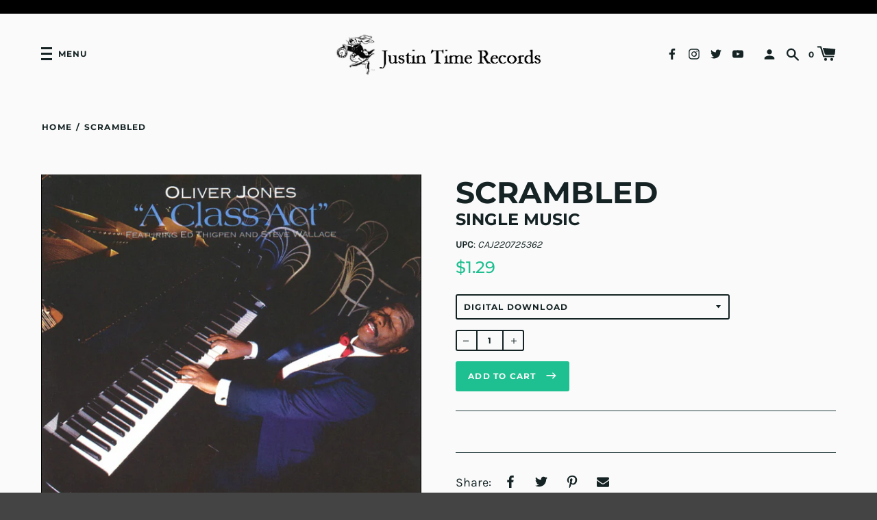

--- FILE ---
content_type: text/javascript
request_url: https://justin-time.com/cdn/shop/t/10/assets/theme.min.js?v=127889556904034575021657655634
body_size: 91461
content:
function onYouTubeIframeAPIReady(){j223(document).trigger("youtubeapiready")}!function(e,t,n){function i(e,t){return typeof e===t}function o(){var e,t,n,o,r,a,s;for(var l in b)if(b.hasOwnProperty(l)){if(e=[],t=b[l],t.name&&(e.push(t.name.toLowerCase()),t.options&&t.options.aliases&&t.options.aliases.length))for(n=0;n<t.options.aliases.length;n++)e.push(t.options.aliases[n].toLowerCase());for(o=i(t.fn,"function")?t.fn():t.fn,r=0;r<e.length;r++)a=e[r],s=a.split("."),1===s.length?x[s[0]]=o:(!x[s[0]]||x[s[0]]instanceof Boolean||(x[s[0]]=new Boolean(x[s[0]])),x[s[0]][s[1]]=o),g.push((o?"":"no-")+s.join("-"))}}function r(e){var t=T.className,n=x._config.classPrefix||"";if(k&&(t=t.baseVal),x._config.enableJSClass){var i=new RegExp("(^|\\s)"+n+"no-js(\\s|$)");t=t.replace(i,"$1"+n+"js$2")}x._config.enableClasses&&(t+=" "+n+e.join(" "+n),k?T.className.baseVal=t:T.className=t)}function a(){return"function"!=typeof t.createElement?t.createElement(arguments[0]):k?t.createElementNS.call(t,"http://www.w3.org/2000/svg",arguments[0]):t.createElement.apply(t,arguments)}function s(e,t){return!!~(""+e).indexOf(t)}function l(e){return e.replace(/([a-z])-([a-z])/g,function(e,t,n){return t+n.toUpperCase()}).replace(/^-/,"")}function c(){var e=t.body;return e||(e=a(k?"svg":"body"),e.fake=!0),e}function u(e,n,i,o){var r,s,l,u,d="modernizr",p=a("div"),f=c();if(parseInt(i,10))for(;i--;)l=a("div"),l.id=o?o[i]:d+(i+1),p.appendChild(l);return r=a("style"),r.type="text/css",r.id="s"+d,(f.fake?f:p).appendChild(r),f.appendChild(p),r.styleSheet?r.styleSheet.cssText=e:r.appendChild(t.createTextNode(e)),p.id=d,f.fake&&(f.style.background="",f.style.overflow="hidden",u=T.style.overflow,T.style.overflow="hidden",T.appendChild(f)),s=n(p,e),f.fake?(f.parentNode.removeChild(f),T.style.overflow=u,T.offsetHeight):p.parentNode.removeChild(p),!!s}function d(e,t){return function(){return e.apply(t,arguments)}}function p(e,t,n){var o;for(var r in e)if(e[r]in t)return n===!1?e[r]:(o=t[e[r]],i(o,"function")?d(o,n||t):o);return!1}function f(e){return e.replace(/([A-Z])/g,function(e,t){return"-"+t.toLowerCase()}).replace(/^ms-/,"-ms-")}function h(t,i){var o=t.length;if("CSS"in e&&"supports"in e.CSS){for(;o--;)if(e.CSS.supports(f(t[o]),i))return!0;return!1}if("CSSSupportsRule"in e){for(var r=[];o--;)r.push("("+f(t[o])+":"+i+")");return r=r.join(" or "),u("@supports ("+r+") { #modernizr { position: absolute; } }",function(e){return"absolute"==getComputedStyle(e,null).position})}return n}function m(e,t,o,r){function c(){d&&(delete z.style,delete z.modElem)}if(r=!i(r,"undefined")&&r,!i(o,"undefined")){var u=h(e,o);if(!i(u,"undefined"))return u}for(var d,p,f,m,v,y=["modernizr","tspan","samp"];!z.style&&y.length;)d=!0,z.modElem=a(y.shift()),z.style=z.modElem.style;for(f=e.length,p=0;f>p;p++)if(m=e[p],v=z.style[m],s(m,"-")&&(m=l(m)),z.style[m]!==n){if(r||i(o,"undefined"))return c(),"pfx"!=t||m;try{z.style[m]=o}catch(e){}if(z.style[m]!=v)return c(),"pfx"!=t||m}return c(),!1}function v(e,t,n,o,r){var a=e.charAt(0).toUpperCase()+e.slice(1),s=(e+" "+A.join(a+" ")+a).split(" ");return i(t,"string")||i(t,"undefined")?m(s,t,o,r):(s=(e+" "+D.join(a+" ")+a).split(" "),p(s,t,n))}function y(e,t,i){return v(e,n,n,t,i)}var g=[],b=[],w={_version:"3.3.1",_config:{classPrefix:"",enableClasses:!0,enableJSClass:!0,usePrefixes:!0},_q:[],on:function(e,t){var n=this;setTimeout(function(){t(n[e])},0)},addTest:function(e,t,n){b.push({name:e,fn:t,options:n})},addAsyncTest:function(e){b.push({name:null,fn:e})}},x=function(){};x.prototype=w,x=new x,x.addTest("svg",!!t.createElementNS&&!!t.createElementNS("http://www.w3.org/2000/svg","svg").createSVGRect);var C=w._config.usePrefixes?" -webkit- -moz- -o- -ms- ".split(" "):["",""];w._prefixes=C;var T=t.documentElement,k="svg"===T.nodeName.toLowerCase(),S="Moz O ms Webkit",D=w._config.usePrefixes?S.toLowerCase().split(" "):[];w._domPrefixes=D;var E="CSS"in e&&"supports"in e.CSS,$="supportsCSS"in e;x.addTest("supports",E||$),x.addTest("placeholder","placeholder"in a("input")&&"placeholder"in a("textarea"));var A=w._config.usePrefixes?S.split(" "):[];w._cssomPrefixes=A;var L=w.testStyles=u;x.addTest("touchevents",function(){var n;if("ontouchstart"in e||e.DocumentTouch&&t instanceof DocumentTouch)n=!0;else{var i=["@media (",C.join("touch-enabled),("),"heartz",")","{#modernizr{top:9px;position:absolute}}"].join("");L(i,function(e){n=9===e.offsetTop})}return n});var M={elem:a("modernizr")};x._q.push(function(){delete M.elem});var z={style:M.elem.style};x._q.unshift(function(){delete z.style}),w.testProp=function(e,t,i){return m([e],n,t,i)},w.testAllProps=v,w.testAllProps=y,x.addTest("csstransforms",function(){return-1===navigator.userAgent.indexOf("Android 2.")&&y("transform","scale(1)",!0)}),x.addTest("csstransforms3d",function(){var e=!!y("perspective","1px",!0),t=x._config.usePrefixes;if(e&&(!t||"webkitPerspective"in T.style)){var n,i="#modernizr{width:0;height:0}";x.supports?n="@supports (perspective: 1px)":(n="@media (transform-3d)",t&&(n+=",(-webkit-transform-3d)")),n+="{#modernizr{width:7px;height:18px;margin:0;padding:0;border:0}}",L(i+n,function(t){e=7===t.offsetWidth&&18===t.offsetHeight})}return e}),x.addTest("flexbox",y("flexBasis","1px",!0)),o(),r(g),delete w.addTest,delete w.addAsyncTest;for(var _=0;_<x._q.length;_++)x._q[_]();e.Modernizr=x}(window,document),!function(e,t){"object"==typeof module&&"object"==typeof module.exports?module.exports=e.document?t(e,!0):function(e){if(!e.document)throw new Error("jQuery requires a window with a document");return t(e)}:t(e)}("undefined"!=typeof window?window:this,function(e,t){function n(e){var t=!!e&&"length"in e&&e.length,n=re.type(e);return"function"!==n&&!re.isWindow(e)&&("array"===n||0===t||"number"==typeof t&&t>0&&t-1 in e)}function i(e,t,n){if(re.isFunction(t))return re.grep(e,function(e,i){return!!t.call(e,i,e)!==n});if(t.nodeType)return re.grep(e,function(e){return e===t!==n});if("string"==typeof t){if(me.test(t))return re.filter(t,e,n);t=re.filter(t,e)}return re.grep(e,function(e){return Q.call(t,e)>-1!==n})}function o(e,t){for(;(e=e[t])&&1!==e.nodeType;);return e}function r(e){var t={};return re.each(e.match(xe)||[],function(e,n){t[n]=!0}),t}function a(){X.removeEventListener("DOMContentLoaded",a),e.removeEventListener("load",a),re.ready()}function s(){this.expando=re.expando+s.uid++}function l(e,t,n){var i;if(void 0===n&&1===e.nodeType)if(i="data-"+t.replace($e,"-$&").toLowerCase(),n=e.getAttribute(i),"string"==typeof n){try{n="true"===n||"false"!==n&&("null"===n?null:+n+""===n?+n:Ee.test(n)?re.parseJSON(n):n)}catch(e){}De.set(e,t,n)}else n=void 0;return n}function c(e,t,n,i){var o,r=1,a=20,s=i?function(){return i.cur()}:function(){return re.css(e,t,"")},l=s(),c=n&&n[3]||(re.cssNumber[t]?"":"px"),u=(re.cssNumber[t]||"px"!==c&&+l)&&Le.exec(re.css(e,t));if(u&&u[3]!==c){c=c||u[3],n=n||[],u=+l||1;do r=r||".5",u/=r,re.style(e,t,u+c);while(r!==(r=s()/l)&&1!==r&&--a)}return n&&(u=+u||+l||0,o=n[1]?u+(n[1]+1)*n[2]:+n[2],i&&(i.unit=c,i.start=u,i.end=o)),o}function u(e,t){var n="undefined"!=typeof e.getElementsByTagName?e.getElementsByTagName(t||"*"):"undefined"!=typeof e.querySelectorAll?e.querySelectorAll(t||"*"):[];return void 0===t||t&&re.nodeName(e,t)?re.merge([e],n):n}function d(e,t){for(var n=0,i=e.length;i>n;n++)Se.set(e[n],"globalEval",!t||Se.get(t[n],"globalEval"))}function p(e,t,n,i,o){for(var r,a,s,l,c,p,f=t.createDocumentFragment(),h=[],m=0,v=e.length;v>m;m++)if(r=e[m],r||0===r)if("object"===re.type(r))re.merge(h,r.nodeType?[r]:r);else if(Ne.test(r)){for(a=a||f.appendChild(t.createElement("div")),s=(Ie.exec(r)||["",""])[1].toLowerCase(),l=Pe[s]||Pe._default,a.innerHTML=l[1]+re.htmlPrefilter(r)+l[2],p=l[0];p--;)a=a.lastChild;re.merge(h,a.childNodes),a=f.firstChild,a.textContent=""}else h.push(t.createTextNode(r));for(f.textContent="",m=0;r=h[m++];)if(i&&re.inArray(r,i)>-1)o&&o.push(r);else if(c=re.contains(r.ownerDocument,r),a=u(f.appendChild(r),"script"),c&&d(a),n)for(p=0;r=a[p++];)Oe.test(r.type||"")&&n.push(r);return f}function f(){return!0}function h(){return!1}function m(){try{return X.activeElement}catch(e){}}function v(e,t,n,i,o,r){var a,s;if("object"==typeof t){"string"!=typeof n&&(i=i||n,n=void 0);for(s in t)v(e,s,n,i,t[s],r);return e}if(null==i&&null==o?(o=n,i=n=void 0):null==o&&("string"==typeof n?(o=i,i=void 0):(o=i,i=n,n=void 0)),o===!1)o=h;else if(!o)return e;return 1===r&&(a=o,o=function(e){return re().off(e),a.apply(this,arguments)},o.guid=a.guid||(a.guid=re.guid++)),e.each(function(){re.event.add(this,t,o,i,n)})}function y(e,t){return re.nodeName(e,"table")&&re.nodeName(11!==t.nodeType?t:t.firstChild,"tr")?e.getElementsByTagName("tbody")[0]||e.appendChild(e.ownerDocument.createElement("tbody")):e}function g(e){return e.type=(null!==e.getAttribute("type"))+"/"+e.type,e}function b(e){var t=Be.exec(e.type);return t?e.type=t[1]:e.removeAttribute("type"),e}function w(e,t){var n,i,o,r,a,s,l,c;if(1===t.nodeType){if(Se.hasData(e)&&(r=Se.access(e),a=Se.set(t,r),c=r.events)){delete a.handle,a.events={};for(o in c)for(n=0,i=c[o].length;i>n;n++)re.event.add(t,o,c[o][n])}De.hasData(e)&&(s=De.access(e),l=re.extend({},s),De.set(t,l))}}function x(e,t){var n=t.nodeName.toLowerCase();"input"===n&&_e.test(e.type)?t.checked=e.checked:"input"!==n&&"textarea"!==n||(t.defaultValue=e.defaultValue)}function C(e,t,n,i){t=G.apply([],t);var o,r,a,s,l,c,d=0,f=e.length,h=f-1,m=t[0],v=re.isFunction(m);if(v||f>1&&"string"==typeof m&&!ie.checkClone&&We.test(m))return e.each(function(o){var r=e.eq(o);v&&(t[0]=m.call(this,o,r.html())),C(r,t,n,i)});if(f&&(o=p(t,e[0].ownerDocument,!1,e,i),r=o.firstChild,1===o.childNodes.length&&(o=r),r||i)){for(a=re.map(u(o,"script"),g),s=a.length;f>d;d++)l=o,d!==h&&(l=re.clone(l,!0,!0),s&&re.merge(a,u(l,"script"))),n.call(e[d],l,d);if(s)for(c=a[a.length-1].ownerDocument,re.map(a,b),d=0;s>d;d++)l=a[d],Oe.test(l.type||"")&&!Se.access(l,"globalEval")&&re.contains(c,l)&&(l.src?re._evalUrl&&re._evalUrl(l.src):re.globalEval(l.textContent.replace(Ve,"")))}return e}function T(e,t,n){for(var i,o=t?re.filter(t,e):e,r=0;null!=(i=o[r]);r++)n||1!==i.nodeType||re.cleanData(u(i)),i.parentNode&&(n&&re.contains(i.ownerDocument,i)&&d(u(i,"script")),i.parentNode.removeChild(i));return e}function k(e,t){var n=re(t.createElement(e)).appendTo(t.body),i=re.css(n[0],"display");return n.detach(),i}function S(e){var t=X,n=Ye[e];return n||(n=k(e,t),"none"!==n&&n||(Ue=(Ue||re("<iframe frameborder='0' width='0' height='0'/>")).appendTo(t.documentElement),t=Ue[0].contentDocument,t.write(),t.close(),n=k(e,t),Ue.detach()),Ye[e]=n),n}function D(e,t,n){var i,o,r,a,s=e.style;return n=n||Ke(e),a=n?n.getPropertyValue(t)||n[t]:void 0,""!==a&&void 0!==a||re.contains(e.ownerDocument,e)||(a=re.style(e,t)),n&&!ie.pixelMarginRight()&&Xe.test(a)&&Ze.test(t)&&(i=s.width,o=s.minWidth,r=s.maxWidth,s.minWidth=s.maxWidth=s.width=a,a=n.width,s.width=i,s.minWidth=o,s.maxWidth=r),void 0!==a?a+"":a}function E(e,t){return{get:function(){return e()?void delete this.get:(this.get=t).apply(this,arguments)}}}function $(e){if(e in it)return e;for(var t=e[0].toUpperCase()+e.slice(1),n=nt.length;n--;)if(e=nt[n]+t,e in it)return e}function A(e,t,n){var i=Le.exec(t);return i?Math.max(0,i[2]-(n||0))+(i[3]||"px"):t}function L(e,t,n,i,o){for(var r=n===(i?"border":"content")?4:"width"===t?1:0,a=0;4>r;r+=2)"margin"===n&&(a+=re.css(e,n+Me[r],!0,o)),i?("content"===n&&(a-=re.css(e,"padding"+Me[r],!0,o)),"margin"!==n&&(a-=re.css(e,"border"+Me[r]+"Width",!0,o))):(a+=re.css(e,"padding"+Me[r],!0,o),"padding"!==n&&(a+=re.css(e,"border"+Me[r]+"Width",!0,o)));return a}function M(t,n,i){var o=!0,r="width"===n?t.offsetWidth:t.offsetHeight,a=Ke(t),s="border-box"===re.css(t,"boxSizing",!1,a);if(X.msFullscreenElement&&e.top!==e&&t.getClientRects().length&&(r=Math.round(100*t.getBoundingClientRect()[n])),0>=r||null==r){if(r=D(t,n,a),(0>r||null==r)&&(r=t.style[n]),Xe.test(r))return r;o=s&&(ie.boxSizingReliable()||r===t.style[n]),r=parseFloat(r)||0}return r+L(t,n,i||(s?"border":"content"),o,a)+"px"}function z(e,t){for(var n,i,o,r=[],a=0,s=e.length;s>a;a++)i=e[a],i.style&&(r[a]=Se.get(i,"olddisplay"),n=i.style.display,t?(r[a]||"none"!==n||(i.style.display=""),""===i.style.display&&ze(i)&&(r[a]=Se.access(i,"olddisplay",S(i.nodeName)))):(o=ze(i),"none"===n&&o||Se.set(i,"olddisplay",o?n:re.css(i,"display"))));for(a=0;s>a;a++)i=e[a],i.style&&(t&&"none"!==i.style.display&&""!==i.style.display||(i.style.display=t?r[a]||"":"none"));return e}function _(e,t,n,i,o){return new _.prototype.init(e,t,n,i,o)}function I(){return e.setTimeout(function(){ot=void 0}),ot=re.now()}function O(e,t){var n,i=0,o={height:e};for(t=t?1:0;4>i;i+=2-t)n=Me[i],o["margin"+n]=o["padding"+n]=e;return t&&(o.opacity=o.width=e),o}function P(e,t,n){for(var i,o=(j.tweeners[t]||[]).concat(j.tweeners["*"]),r=0,a=o.length;a>r;r++)if(i=o[r].call(n,t,e))return i}function N(e,t,n){var i,o,r,a,s,l,c,u,d=this,p={},f=e.style,h=e.nodeType&&ze(e),m=Se.get(e,"fxshow");n.queue||(s=re._queueHooks(e,"fx"),null==s.unqueued&&(s.unqueued=0,l=s.empty.fire,s.empty.fire=function(){s.unqueued||l()}),s.unqueued++,d.always(function(){d.always(function(){s.unqueued--,re.queue(e,"fx").length||s.empty.fire()})})),1===e.nodeType&&("height"in t||"width"in t)&&(n.overflow=[f.overflow,f.overflowX,f.overflowY],c=re.css(e,"display"),u="none"===c?Se.get(e,"olddisplay")||S(e.nodeName):c,"inline"===u&&"none"===re.css(e,"float")&&(f.display="inline-block")),n.overflow&&(f.overflow="hidden",d.always(function(){f.overflow=n.overflow[0],f.overflowX=n.overflow[1],f.overflowY=n.overflow[2]}));for(i in t)if(o=t[i],at.exec(o)){if(delete t[i],r=r||"toggle"===o,o===(h?"hide":"show")){if("show"!==o||!m||void 0===m[i])continue;h=!0}p[i]=m&&m[i]||re.style(e,i)}else c=void 0;if(re.isEmptyObject(p))"inline"===("none"===c?S(e.nodeName):c)&&(f.display=c);else{m?"hidden"in m&&(h=m.hidden):m=Se.access(e,"fxshow",{}),r&&(m.hidden=!h),h?re(e).show():d.done(function(){re(e).hide()}),d.done(function(){var t;Se.remove(e,"fxshow");for(t in p)re.style(e,t,p[t])});for(i in p)a=P(h?m[i]:0,i,d),i in m||(m[i]=a.start,h&&(a.end=a.start,a.start="width"===i||"height"===i?1:0))}}function F(e,t){var n,i,o,r,a;for(n in e)if(i=re.camelCase(n),o=t[i],r=e[n],re.isArray(r)&&(o=r[1],r=e[n]=r[0]),n!==i&&(e[i]=r,delete e[n]),a=re.cssHooks[i],a&&"expand"in a){r=a.expand(r),delete e[i];for(n in r)n in e||(e[n]=r[n],t[n]=o)}else t[i]=o}function j(e,t,n){var i,o,r=0,a=j.prefilters.length,s=re.Deferred().always(function(){delete l.elem}),l=function(){if(o)return!1;for(var t=ot||I(),n=Math.max(0,c.startTime+c.duration-t),i=n/c.duration||0,r=1-i,a=0,l=c.tweens.length;l>a;a++)c.tweens[a].run(r);return s.notifyWith(e,[c,r,n]),1>r&&l?n:(s.resolveWith(e,[c]),!1)},c=s.promise({elem:e,props:re.extend({},t),opts:re.extend(!0,{specialEasing:{},easing:re.easing._default},n),originalProperties:t,originalOptions:n,startTime:ot||I(),duration:n.duration,tweens:[],createTween:function(t,n){var i=re.Tween(e,c.opts,t,n,c.opts.specialEasing[t]||c.opts.easing);return c.tweens.push(i),i},stop:function(t){var n=0,i=t?c.tweens.length:0;if(o)return this;for(o=!0;i>n;n++)c.tweens[n].run(1);return t?(s.notifyWith(e,[c,1,0]),s.resolveWith(e,[c,t])):s.rejectWith(e,[c,t]),this}}),u=c.props;for(F(u,c.opts.specialEasing);a>r;r++)if(i=j.prefilters[r].call(c,e,u,c.opts))return re.isFunction(i.stop)&&(re._queueHooks(c.elem,c.opts.queue).stop=re.proxy(i.stop,i)),i;return re.map(u,P,c),re.isFunction(c.opts.start)&&c.opts.start.call(e,c),re.fx.timer(re.extend(l,{elem:e,anim:c,queue:c.opts.queue})),c.progress(c.opts.progress).done(c.opts.done,c.opts.complete).fail(c.opts.fail).always(c.opts.always)}function H(e){return e.getAttribute&&e.getAttribute("class")||""}function R(e){return function(t,n){"string"!=typeof t&&(n=t,t="*");var i,o=0,r=t.toLowerCase().match(xe)||[];if(re.isFunction(n))for(;i=r[o++];)"+"===i[0]?(i=i.slice(1)||"*",(e[i]=e[i]||[]).unshift(n)):(e[i]=e[i]||[]).push(n)}}function q(e,t,n,i){function o(s){var l;return r[s]=!0,re.each(e[s]||[],function(e,s){var c=s(t,n,i);return"string"!=typeof c||a||r[c]?a?!(l=c):void 0:(t.dataTypes.unshift(c),o(c),!1)}),l}var r={},a=e===Dt;return o(t.dataTypes[0])||!r["*"]&&o("*")}function W(e,t){var n,i,o=re.ajaxSettings.flatOptions||{};for(n in t)void 0!==t[n]&&((o[n]?e:i||(i={}))[n]=t[n]);return i&&re.extend(!0,e,i),e}function B(e,t,n){for(var i,o,r,a,s=e.contents,l=e.dataTypes;"*"===l[0];)l.shift(),void 0===i&&(i=e.mimeType||t.getResponseHeader("Content-Type"));if(i)for(o in s)if(s[o]&&s[o].test(i)){l.unshift(o);break}if(l[0]in n)r=l[0];else{for(o in n){if(!l[0]||e.converters[o+" "+l[0]]){r=o;break}a||(a=o)}r=r||a}return r?(r!==l[0]&&l.unshift(r),n[r]):void 0}function V(e,t,n,i){var o,r,a,s,l,c={},u=e.dataTypes.slice();if(u[1])for(a in e.converters)c[a.toLowerCase()]=e.converters[a];for(r=u.shift();r;)if(e.responseFields[r]&&(n[e.responseFields[r]]=t),!l&&i&&e.dataFilter&&(t=e.dataFilter(t,e.dataType)),l=r,r=u.shift())if("*"===r)r=l;else if("*"!==l&&l!==r){if(a=c[l+" "+r]||c["* "+r],!a)for(o in c)if(s=o.split(" "),s[1]===r&&(a=c[l+" "+s[0]]||c["* "+s[0]])){a===!0?a=c[o]:c[o]!==!0&&(r=s[0],u.unshift(s[1]));break}if(a!==!0)if(a&&e.throws)t=a(t);else try{t=a(t)}catch(e){return{state:"parsererror",error:a?e:"No conversion from "+l+" to "+r}}}return{state:"success",data:t}}function U(e,t,n,i){var o;if(re.isArray(t))re.each(t,function(t,o){n||Lt.test(e)?i(e,o):U(e+"["+("object"==typeof o&&null!=o?t:"")+"]",o,n,i)});else if(n||"object"!==re.type(t))i(e,t);else for(o in t)U(e+"["+o+"]",t[o],n,i)}function Y(e){return re.isWindow(e)?e:9===e.nodeType&&e.defaultView}var Z=[],X=e.document,K=Z.slice,G=Z.concat,J=Z.push,Q=Z.indexOf,ee={},te=ee.toString,ne=ee.hasOwnProperty,ie={},oe="2.2.3",re=function(e,t){return new re.fn.init(e,t)},ae=/^[\s\uFEFF\xA0]+|[\s\uFEFF\xA0]+$/g,se=/^-ms-/,le=/-([\da-z])/gi,ce=function(e,t){return t.toUpperCase()};re.fn=re.prototype={jquery:oe,constructor:re,selector:"",length:0,toArray:function(){return K.call(this)},get:function(e){return null!=e?0>e?this[e+this.length]:this[e]:K.call(this)},pushStack:function(e){var t=re.merge(this.constructor(),e);return t.prevObject=this,t.context=this.context,t},each:function(e){return re.each(this,e)},map:function(e){return this.pushStack(re.map(this,function(t,n){return e.call(t,n,t)}))},slice:function(){return this.pushStack(K.apply(this,arguments))},first:function(){return this.eq(0)},last:function(){return this.eq(-1)},eq:function(e){var t=this.length,n=+e+(0>e?t:0);return this.pushStack(n>=0&&t>n?[this[n]]:[])},end:function(){return this.prevObject||this.constructor()},push:J,sort:Z.sort,splice:Z.splice},re.extend=re.fn.extend=function(){var e,t,n,i,o,r,a=arguments[0]||{},s=1,l=arguments.length,c=!1;for("boolean"==typeof a&&(c=a,a=arguments[s]||{},s++),"object"==typeof a||re.isFunction(a)||(a={}),s===l&&(a=this,s--);l>s;s++)if(null!=(e=arguments[s]))for(t in e)n=a[t],i=e[t],a!==i&&(c&&i&&(re.isPlainObject(i)||(o=re.isArray(i)))?(o?(o=!1,r=n&&re.isArray(n)?n:[]):r=n&&re.isPlainObject(n)?n:{},a[t]=re.extend(c,r,i)):void 0!==i&&(a[t]=i));return a},re.extend({expando:"jQuery"+(oe+Math.random()).replace(/\D/g,""),isReady:!0,error:function(e){throw new Error(e)},noop:function(){},isFunction:function(e){return"function"===re.type(e)},isArray:Array.isArray,isWindow:function(e){return null!=e&&e===e.window},isNumeric:function(e){var t=e&&e.toString();return!re.isArray(e)&&t-parseFloat(t)+1>=0},isPlainObject:function(e){var t;if("object"!==re.type(e)||e.nodeType||re.isWindow(e))return!1;if(e.constructor&&!ne.call(e,"constructor")&&!ne.call(e.constructor.prototype||{},"isPrototypeOf"))return!1;for(t in e);return void 0===t||ne.call(e,t)},isEmptyObject:function(e){var t;for(t in e)return!1;return!0},type:function(e){return null==e?e+"":"object"==typeof e||"function"==typeof e?ee[te.call(e)]||"object":typeof e},globalEval:function(e){var t,n=eval;e=re.trim(e),e&&(1===e.indexOf("use strict")?(t=X.createElement("script"),t.text=e,X.head.appendChild(t).parentNode.removeChild(t)):n(e))},camelCase:function(e){return e.replace(se,"ms-").replace(le,ce)},nodeName:function(e,t){return e.nodeName&&e.nodeName.toLowerCase()===t.toLowerCase()},each:function(e,t){var i,o=0;if(n(e))for(i=e.length;i>o&&t.call(e[o],o,e[o])!==!1;o++);else for(o in e)if(t.call(e[o],o,e[o])===!1)break;return e},trim:function(e){return null==e?"":(e+"").replace(ae,"")},makeArray:function(e,t){var i=t||[];return null!=e&&(n(Object(e))?re.merge(i,"string"==typeof e?[e]:e):J.call(i,e)),i},inArray:function(e,t,n){return null==t?-1:Q.call(t,e,n)},merge:function(e,t){for(var n=+t.length,i=0,o=e.length;n>i;i++)e[o++]=t[i];return e.length=o,e},grep:function(e,t,n){for(var i,o=[],r=0,a=e.length,s=!n;a>r;r++)i=!t(e[r],r),i!==s&&o.push(e[r]);return o},map:function(e,t,i){var o,r,a=0,s=[];if(n(e))for(o=e.length;o>a;a++)r=t(e[a],a,i),null!=r&&s.push(r);else for(a in e)r=t(e[a],a,i),null!=r&&s.push(r);return G.apply([],s)},guid:1,proxy:function(e,t){var n,i,o;return"string"==typeof t&&(n=e[t],t=e,e=n),re.isFunction(e)?(i=K.call(arguments,2),o=function(){return e.apply(t||this,i.concat(K.call(arguments)))},o.guid=e.guid=e.guid||re.guid++,o):void 0},now:Date.now,support:ie}),"function"==typeof Symbol&&(re.fn[Symbol.iterator]=Z[Symbol.iterator]),re.each("Boolean Number String Function Array Date RegExp Object Error Symbol".split(" "),function(e,t){ee["[object "+t+"]"]=t.toLowerCase()});var ue=function(e){function t(e,t,n,i){var o,r,a,s,l,c,d,f,h=t&&t.ownerDocument,m=t?t.nodeType:9;if(n=n||[],"string"!=typeof e||!e||1!==m&&9!==m&&11!==m)return n;if(!i&&((t?t.ownerDocument||t:H)!==z&&M(t),t=t||z,I)){if(11!==m&&(c=ye.exec(e)))if(o=c[1]){if(9===m){if(!(a=t.getElementById(o)))return n;if(a.id===o)return n.push(a),n}else if(h&&(a=h.getElementById(o))&&F(t,a)&&a.id===o)return n.push(a),n}else{if(c[2])return J.apply(n,t.getElementsByTagName(e)),n;if((o=c[3])&&x.getElementsByClassName&&t.getElementsByClassName)return J.apply(n,t.getElementsByClassName(o)),n}if(x.qsa&&!V[e+" "]&&(!O||!O.test(e))){if(1!==m)h=t,f=e;else if("object"!==t.nodeName.toLowerCase()){for((s=t.getAttribute("id"))?s=s.replace(be,"\\$&"):t.setAttribute("id",s=j),d=S(e),r=d.length,l=pe.test(s)?"#"+s:"[id='"+s+"']";r--;)d[r]=l+" "+p(d[r]);f=d.join(","),h=ge.test(e)&&u(t.parentNode)||t}if(f)try{return J.apply(n,h.querySelectorAll(f)),n}catch(e){}finally{s===j&&t.removeAttribute("id")}}}return E(e.replace(se,"$1"),t,n,i)}function n(){function e(n,i){return t.push(n+" ")>C.cacheLength&&delete e[t.shift()],e[n+" "]=i}var t=[];return e}function i(e){return e[j]=!0,e}function o(e){var t=z.createElement("div");try{return!!e(t)}catch(e){return!1}finally{t.parentNode&&t.parentNode.removeChild(t),t=null}}function r(e,t){for(var n=e.split("|"),i=n.length;i--;)C.attrHandle[n[i]]=t}function a(e,t){var n=t&&e,i=n&&1===e.nodeType&&1===t.nodeType&&(~t.sourceIndex||Y)-(~e.sourceIndex||Y);if(i)return i;if(n)for(;n=n.nextSibling;)if(n===t)return-1;return e?1:-1}function s(e){return function(t){var n=t.nodeName.toLowerCase();return"input"===n&&t.type===e}}function l(e){return function(t){var n=t.nodeName.toLowerCase();return("input"===n||"button"===n)&&t.type===e}}function c(e){return i(function(t){return t=+t,i(function(n,i){for(var o,r=e([],n.length,t),a=r.length;a--;)n[o=r[a]]&&(n[o]=!(i[o]=n[o]))})})}function u(e){return e&&"undefined"!=typeof e.getElementsByTagName&&e}function d(){}function p(e){for(var t=0,n=e.length,i="";n>t;t++)i+=e[t].value;return i}function f(e,t,n){var i=t.dir,o=n&&"parentNode"===i,r=q++;return t.first?function(t,n,r){for(;t=t[i];)if(1===t.nodeType||o)return e(t,n,r)}:function(t,n,a){var s,l,c,u=[R,r];if(a){for(;t=t[i];)if((1===t.nodeType||o)&&e(t,n,a))return!0}else for(;t=t[i];)if(1===t.nodeType||o){if(c=t[j]||(t[j]={}),l=c[t.uniqueID]||(c[t.uniqueID]={}),(s=l[i])&&s[0]===R&&s[1]===r)return u[2]=s[2];if(l[i]=u,u[2]=e(t,n,a))return!0}}}function h(e){return e.length>1?function(t,n,i){for(var o=e.length;o--;)if(!e[o](t,n,i))return!1;return!0}:e[0]}function m(e,n,i){for(var o=0,r=n.length;r>o;o++)t(e,n[o],i);return i}function v(e,t,n,i,o){for(var r,a=[],s=0,l=e.length,c=null!=t;l>s;s++)(r=e[s])&&(n&&!n(r,i,o)||(a.push(r),c&&t.push(s)));return a}function y(e,t,n,o,r,a){return o&&!o[j]&&(o=y(o)),r&&!r[j]&&(r=y(r,a)),i(function(i,a,s,l){var c,u,d,p=[],f=[],h=a.length,y=i||m(t||"*",s.nodeType?[s]:s,[]),g=!e||!i&&t?y:v(y,p,e,s,l),b=n?r||(i?e:h||o)?[]:a:g;if(n&&n(g,b,s,l),o)for(c=v(b,f),o(c,[],s,l),u=c.length;u--;)(d=c[u])&&(b[f[u]]=!(g[f[u]]=d));if(i){if(r||e){if(r){for(c=[],u=b.length;u--;)(d=b[u])&&c.push(g[u]=d);r(null,b=[],c,l)}for(u=b.length;u--;)(d=b[u])&&(c=r?ee(i,d):p[u])>-1&&(i[c]=!(a[c]=d))}}else b=v(b===a?b.splice(h,b.length):b),r?r(null,a,b,l):J.apply(a,b)})}function g(e){for(var t,n,i,o=e.length,r=C.relative[e[0].type],a=r||C.relative[" "],s=r?1:0,l=f(function(e){return e===t},a,!0),c=f(function(e){return ee(t,e)>-1},a,!0),u=[function(e,n,i){var o=!r&&(i||n!==$)||((t=n).nodeType?l(e,n,i):c(e,n,i));return t=null,o}];o>s;s++)if(n=C.relative[e[s].type])u=[f(h(u),n)];else{if(n=C.filter[e[s].type].apply(null,e[s].matches),n[j]){for(i=++s;o>i&&!C.relative[e[i].type];i++);return y(s>1&&h(u),s>1&&p(e.slice(0,s-1).concat({value:" "===e[s-2].type?"*":""})).replace(se,"$1"),n,i>s&&g(e.slice(s,i)),o>i&&g(e=e.slice(i)),o>i&&p(e))}u.push(n)}return h(u)}function b(e,n){var o=n.length>0,r=e.length>0,a=function(i,a,s,l,c){var u,d,p,f=0,h="0",m=i&&[],y=[],g=$,b=i||r&&C.find.TAG("*",c),w=R+=null==g?1:Math.random()||.1,x=b.length;for(c&&($=a===z||a||c);h!==x&&null!=(u=b[h]);h++){if(r&&u){for(d=0,a||u.ownerDocument===z||(M(u),s=!I);p=e[d++];)if(p(u,a||z,s)){l.push(u);break}c&&(R=w)}o&&((u=!p&&u)&&f--,i&&m.push(u))}if(f+=h,o&&h!==f){for(d=0;p=n[d++];)p(m,y,a,s);if(i){if(f>0)for(;h--;)m[h]||y[h]||(y[h]=K.call(l));y=v(y)}J.apply(l,y),c&&!i&&y.length>0&&f+n.length>1&&t.uniqueSort(l)}return c&&(R=w,$=g),m};return o?i(a):a}var w,x,C,T,k,S,D,E,$,A,L,M,z,_,I,O,P,N,F,j="sizzle"+1*new Date,H=e.document,R=0,q=0,W=n(),B=n(),V=n(),U=function(e,t){return e===t&&(L=!0),0},Y=1<<31,Z={}.hasOwnProperty,X=[],K=X.pop,G=X.push,J=X.push,Q=X.slice,ee=function(e,t){for(var n=0,i=e.length;i>n;n++)if(e[n]===t)return n;return-1},te="checked|selected|async|autofocus|autoplay|controls|defer|disabled|hidden|ismap|loop|multiple|open|readonly|required|scoped",ne="[\\x20\\t\\r\\n\\f]",ie="(?:\\\\.|[\\w-]|[^\\x00-\\xa0])+",oe="\\["+ne+"*("+ie+")(?:"+ne+"*([*^$|!~]?=)"+ne+"*(?:'((?:\\\\.|[^\\\\'])*)'|\"((?:\\\\.|[^\\\\\"])*)\"|("+ie+"))|)"+ne+"*\\]",re=":("+ie+")(?:\\((('((?:\\\\.|[^\\\\'])*)'|\"((?:\\\\.|[^\\\\\"])*)\")|((?:\\\\.|[^\\\\()[\\]]|"+oe+")*)|.*)\\)|)",ae=new RegExp(ne+"+","g"),se=new RegExp("^"+ne+"+|((?:^|[^\\\\])(?:\\\\.)*)"+ne+"+$","g"),le=new RegExp("^"+ne+"*,"+ne+"*"),ce=new RegExp("^"+ne+"*([>+~]|"+ne+")"+ne+"*"),ue=new RegExp("="+ne+"*([^\\]'\"]*?)"+ne+"*\\]","g"),de=new RegExp(re),pe=new RegExp("^"+ie+"$"),fe={ID:new RegExp("^#("+ie+")"),CLASS:new RegExp("^\\.("+ie+")"),TAG:new RegExp("^("+ie+"|[*])"),ATTR:new RegExp("^"+oe),PSEUDO:new RegExp("^"+re),CHILD:new RegExp("^:(only|first|last|nth|nth-last)-(child|of-type)(?:\\("+ne+"*(even|odd|(([+-]|)(\\d*)n|)"+ne+"*(?:([+-]|)"+ne+"*(\\d+)|))"+ne+"*\\)|)","i"),bool:new RegExp("^(?:"+te+")$","i"),needsContext:new RegExp("^"+ne+"*[>+~]|:(even|odd|eq|gt|lt|nth|first|last)(?:\\("+ne+"*((?:-\\d)?\\d*)"+ne+"*\\)|)(?=[^-]|$)","i")},he=/^(?:input|select|textarea|button)$/i,me=/^h\d$/i,ve=/^[^{]+\{\s*\[native \w/,ye=/^(?:#([\w-]+)|(\w+)|\.([\w-]+))$/,ge=/[+~]/,be=/'|\\/g,we=new RegExp("\\\\([\\da-f]{1,6}"+ne+"?|("+ne+")|.)","ig"),xe=function(e,t,n){var i="0x"+t-65536;return i!==i||n?t:0>i?String.fromCharCode(i+65536):String.fromCharCode(i>>10|55296,1023&i|56320)},Ce=function(){M()};try{J.apply(X=Q.call(H.childNodes),H.childNodes),X[H.childNodes.length].nodeType}catch(e){J={apply:X.length?function(e,t){G.apply(e,Q.call(t))}:function(e,t){for(var n=e.length,i=0;e[n++]=t[i++];);e.length=n-1}}}x=t.support={},k=t.isXML=function(e){var t=e&&(e.ownerDocument||e).documentElement;return!!t&&"HTML"!==t.nodeName},M=t.setDocument=function(e){var t,n,i=e?e.ownerDocument||e:H;return i!==z&&9===i.nodeType&&i.documentElement?(z=i,_=z.documentElement,I=!k(z),(n=z.defaultView)&&n.top!==n&&(n.addEventListener?n.addEventListener("unload",Ce,!1):n.attachEvent&&n.attachEvent("onunload",Ce)),x.attributes=o(function(e){return e.className="i",!e.getAttribute("className")}),x.getElementsByTagName=o(function(e){return e.appendChild(z.createComment("")),!e.getElementsByTagName("*").length}),x.getElementsByClassName=ve.test(z.getElementsByClassName),x.getById=o(function(e){return _.appendChild(e).id=j,!z.getElementsByName||!z.getElementsByName(j).length}),x.getById?(C.find.ID=function(e,t){if("undefined"!=typeof t.getElementById&&I){var n=t.getElementById(e);return n?[n]:[]}},C.filter.ID=function(e){var t=e.replace(we,xe);return function(e){return e.getAttribute("id")===t}}):(delete C.find.ID,C.filter.ID=function(e){var t=e.replace(we,xe);return function(e){var n="undefined"!=typeof e.getAttributeNode&&e.getAttributeNode("id");return n&&n.value===t}}),C.find.TAG=x.getElementsByTagName?function(e,t){return"undefined"!=typeof t.getElementsByTagName?t.getElementsByTagName(e):x.qsa?t.querySelectorAll(e):void 0}:function(e,t){var n,i=[],o=0,r=t.getElementsByTagName(e);if("*"===e){for(;n=r[o++];)1===n.nodeType&&i.push(n);return i}return r},C.find.CLASS=x.getElementsByClassName&&function(e,t){return"undefined"!=typeof t.getElementsByClassName&&I?t.getElementsByClassName(e):void 0},P=[],O=[],(x.qsa=ve.test(z.querySelectorAll))&&(o(function(e){_.appendChild(e).innerHTML="<a id='"+j+"'></a><select id='"+j+"-\r\\' msallowcapture=''><option selected=''></option></select>",e.querySelectorAll("[msallowcapture^='']").length&&O.push("[*^$]="+ne+"*(?:''|\"\")"),e.querySelectorAll("[selected]").length||O.push("\\["+ne+"*(?:value|"+te+")"),e.querySelectorAll("[id~="+j+"-]").length||O.push("~="),e.querySelectorAll(":checked").length||O.push(":checked"),e.querySelectorAll("a#"+j+"+*").length||O.push(".#.+[+~]")}),o(function(e){var t=z.createElement("input");t.setAttribute("type","hidden"),e.appendChild(t).setAttribute("name","D"),e.querySelectorAll("[name=d]").length&&O.push("name"+ne+"*[*^$|!~]?="),e.querySelectorAll(":enabled").length||O.push(":enabled",":disabled"),e.querySelectorAll("*,:x"),O.push(",.*:")})),(x.matchesSelector=ve.test(N=_.matches||_.webkitMatchesSelector||_.mozMatchesSelector||_.oMatchesSelector||_.msMatchesSelector))&&o(function(e){x.disconnectedMatch=N.call(e,"div"),N.call(e,"[s!='']:x"),P.push("!=",re)}),O=O.length&&new RegExp(O.join("|")),P=P.length&&new RegExp(P.join("|")),t=ve.test(_.compareDocumentPosition),F=t||ve.test(_.contains)?function(e,t){var n=9===e.nodeType?e.documentElement:e,i=t&&t.parentNode;return e===i||!(!i||1!==i.nodeType||!(n.contains?n.contains(i):e.compareDocumentPosition&&16&e.compareDocumentPosition(i)))}:function(e,t){if(t)for(;t=t.parentNode;)if(t===e)return!0;return!1},U=t?function(e,t){if(e===t)return L=!0,0;var n=!e.compareDocumentPosition-!t.compareDocumentPosition;return n?n:(n=(e.ownerDocument||e)===(t.ownerDocument||t)?e.compareDocumentPosition(t):1,1&n||!x.sortDetached&&t.compareDocumentPosition(e)===n?e===z||e.ownerDocument===H&&F(H,e)?-1:t===z||t.ownerDocument===H&&F(H,t)?1:A?ee(A,e)-ee(A,t):0:4&n?-1:1)}:function(e,t){if(e===t)return L=!0,0;var n,i=0,o=e.parentNode,r=t.parentNode,s=[e],l=[t];if(!o||!r)return e===z?-1:t===z?1:o?-1:r?1:A?ee(A,e)-ee(A,t):0;if(o===r)return a(e,t);for(n=e;n=n.parentNode;)s.unshift(n);for(n=t;n=n.parentNode;)l.unshift(n);for(;s[i]===l[i];)i++;return i?a(s[i],l[i]):s[i]===H?-1:l[i]===H?1:0},z):z},t.matches=function(e,n){return t(e,null,null,n)},t.matchesSelector=function(e,n){if((e.ownerDocument||e)!==z&&M(e),n=n.replace(ue,"='$1']"),x.matchesSelector&&I&&!V[n+" "]&&(!P||!P.test(n))&&(!O||!O.test(n)))try{var i=N.call(e,n);if(i||x.disconnectedMatch||e.document&&11!==e.document.nodeType)return i}catch(e){}return t(n,z,null,[e]).length>0},t.contains=function(e,t){return(e.ownerDocument||e)!==z&&M(e),F(e,t)},t.attr=function(e,t){(e.ownerDocument||e)!==z&&M(e);
var n=C.attrHandle[t.toLowerCase()],i=n&&Z.call(C.attrHandle,t.toLowerCase())?n(e,t,!I):void 0;return void 0!==i?i:x.attributes||!I?e.getAttribute(t):(i=e.getAttributeNode(t))&&i.specified?i.value:null},t.error=function(e){throw new Error("Syntax error, unrecognized expression: "+e)},t.uniqueSort=function(e){var t,n=[],i=0,o=0;if(L=!x.detectDuplicates,A=!x.sortStable&&e.slice(0),e.sort(U),L){for(;t=e[o++];)t===e[o]&&(i=n.push(o));for(;i--;)e.splice(n[i],1)}return A=null,e},T=t.getText=function(e){var t,n="",i=0,o=e.nodeType;if(o){if(1===o||9===o||11===o){if("string"==typeof e.textContent)return e.textContent;for(e=e.firstChild;e;e=e.nextSibling)n+=T(e)}else if(3===o||4===o)return e.nodeValue}else for(;t=e[i++];)n+=T(t);return n},C=t.selectors={cacheLength:50,createPseudo:i,match:fe,attrHandle:{},find:{},relative:{">":{dir:"parentNode",first:!0}," ":{dir:"parentNode"},"+":{dir:"previousSibling",first:!0},"~":{dir:"previousSibling"}},preFilter:{ATTR:function(e){return e[1]=e[1].replace(we,xe),e[3]=(e[3]||e[4]||e[5]||"").replace(we,xe),"~="===e[2]&&(e[3]=" "+e[3]+" "),e.slice(0,4)},CHILD:function(e){return e[1]=e[1].toLowerCase(),"nth"===e[1].slice(0,3)?(e[3]||t.error(e[0]),e[4]=+(e[4]?e[5]+(e[6]||1):2*("even"===e[3]||"odd"===e[3])),e[5]=+(e[7]+e[8]||"odd"===e[3])):e[3]&&t.error(e[0]),e},PSEUDO:function(e){var t,n=!e[6]&&e[2];return fe.CHILD.test(e[0])?null:(e[3]?e[2]=e[4]||e[5]||"":n&&de.test(n)&&(t=S(n,!0))&&(t=n.indexOf(")",n.length-t)-n.length)&&(e[0]=e[0].slice(0,t),e[2]=n.slice(0,t)),e.slice(0,3))}},filter:{TAG:function(e){var t=e.replace(we,xe).toLowerCase();return"*"===e?function(){return!0}:function(e){return e.nodeName&&e.nodeName.toLowerCase()===t}},CLASS:function(e){var t=W[e+" "];return t||(t=new RegExp("(^|"+ne+")"+e+"("+ne+"|$)"))&&W(e,function(e){return t.test("string"==typeof e.className&&e.className||"undefined"!=typeof e.getAttribute&&e.getAttribute("class")||"")})},ATTR:function(e,n,i){return function(o){var r=t.attr(o,e);return null==r?"!="===n:!n||(r+="","="===n?r===i:"!="===n?r!==i:"^="===n?i&&0===r.indexOf(i):"*="===n?i&&r.indexOf(i)>-1:"$="===n?i&&r.slice(-i.length)===i:"~="===n?(" "+r.replace(ae," ")+" ").indexOf(i)>-1:"|="===n&&(r===i||r.slice(0,i.length+1)===i+"-"))}},CHILD:function(e,t,n,i,o){var r="nth"!==e.slice(0,3),a="last"!==e.slice(-4),s="of-type"===t;return 1===i&&0===o?function(e){return!!e.parentNode}:function(t,n,l){var c,u,d,p,f,h,m=r!==a?"nextSibling":"previousSibling",v=t.parentNode,y=s&&t.nodeName.toLowerCase(),g=!l&&!s,b=!1;if(v){if(r){for(;m;){for(p=t;p=p[m];)if(s?p.nodeName.toLowerCase()===y:1===p.nodeType)return!1;h=m="only"===e&&!h&&"nextSibling"}return!0}if(h=[a?v.firstChild:v.lastChild],a&&g){for(p=v,d=p[j]||(p[j]={}),u=d[p.uniqueID]||(d[p.uniqueID]={}),c=u[e]||[],f=c[0]===R&&c[1],b=f&&c[2],p=f&&v.childNodes[f];p=++f&&p&&p[m]||(b=f=0)||h.pop();)if(1===p.nodeType&&++b&&p===t){u[e]=[R,f,b];break}}else if(g&&(p=t,d=p[j]||(p[j]={}),u=d[p.uniqueID]||(d[p.uniqueID]={}),c=u[e]||[],f=c[0]===R&&c[1],b=f),b===!1)for(;(p=++f&&p&&p[m]||(b=f=0)||h.pop())&&((s?p.nodeName.toLowerCase()!==y:1!==p.nodeType)||!++b||(g&&(d=p[j]||(p[j]={}),u=d[p.uniqueID]||(d[p.uniqueID]={}),u[e]=[R,b]),p!==t)););return b-=o,b===i||b%i===0&&b/i>=0}}},PSEUDO:function(e,n){var o,r=C.pseudos[e]||C.setFilters[e.toLowerCase()]||t.error("unsupported pseudo: "+e);return r[j]?r(n):r.length>1?(o=[e,e,"",n],C.setFilters.hasOwnProperty(e.toLowerCase())?i(function(e,t){for(var i,o=r(e,n),a=o.length;a--;)i=ee(e,o[a]),e[i]=!(t[i]=o[a])}):function(e){return r(e,0,o)}):r}},pseudos:{not:i(function(e){var t=[],n=[],o=D(e.replace(se,"$1"));return o[j]?i(function(e,t,n,i){for(var r,a=o(e,null,i,[]),s=e.length;s--;)(r=a[s])&&(e[s]=!(t[s]=r))}):function(e,i,r){return t[0]=e,o(t,null,r,n),t[0]=null,!n.pop()}}),has:i(function(e){return function(n){return t(e,n).length>0}}),contains:i(function(e){return e=e.replace(we,xe),function(t){return(t.textContent||t.innerText||T(t)).indexOf(e)>-1}}),lang:i(function(e){return pe.test(e||"")||t.error("unsupported lang: "+e),e=e.replace(we,xe).toLowerCase(),function(t){var n;do if(n=I?t.lang:t.getAttribute("xml:lang")||t.getAttribute("lang"))return n=n.toLowerCase(),n===e||0===n.indexOf(e+"-");while((t=t.parentNode)&&1===t.nodeType);return!1}}),target:function(t){var n=e.location&&e.location.hash;return n&&n.slice(1)===t.id},root:function(e){return e===_},focus:function(e){return e===z.activeElement&&(!z.hasFocus||z.hasFocus())&&!!(e.type||e.href||~e.tabIndex)},enabled:function(e){return e.disabled===!1},disabled:function(e){return e.disabled===!0},checked:function(e){var t=e.nodeName.toLowerCase();return"input"===t&&!!e.checked||"option"===t&&!!e.selected},selected:function(e){return e.parentNode&&e.parentNode.selectedIndex,e.selected===!0},empty:function(e){for(e=e.firstChild;e;e=e.nextSibling)if(e.nodeType<6)return!1;return!0},parent:function(e){return!C.pseudos.empty(e)},header:function(e){return me.test(e.nodeName)},input:function(e){return he.test(e.nodeName)},button:function(e){var t=e.nodeName.toLowerCase();return"input"===t&&"button"===e.type||"button"===t},text:function(e){var t;return"input"===e.nodeName.toLowerCase()&&"text"===e.type&&(null==(t=e.getAttribute("type"))||"text"===t.toLowerCase())},first:c(function(){return[0]}),last:c(function(e,t){return[t-1]}),eq:c(function(e,t,n){return[0>n?n+t:n]}),even:c(function(e,t){for(var n=0;t>n;n+=2)e.push(n);return e}),odd:c(function(e,t){for(var n=1;t>n;n+=2)e.push(n);return e}),lt:c(function(e,t,n){for(var i=0>n?n+t:n;--i>=0;)e.push(i);return e}),gt:c(function(e,t,n){for(var i=0>n?n+t:n;++i<t;)e.push(i);return e})}},C.pseudos.nth=C.pseudos.eq;for(w in{radio:!0,checkbox:!0,file:!0,password:!0,image:!0})C.pseudos[w]=s(w);for(w in{submit:!0,reset:!0})C.pseudos[w]=l(w);return d.prototype=C.filters=C.pseudos,C.setFilters=new d,S=t.tokenize=function(e,n){var i,o,r,a,s,l,c,u=B[e+" "];if(u)return n?0:u.slice(0);for(s=e,l=[],c=C.preFilter;s;){i&&!(o=le.exec(s))||(o&&(s=s.slice(o[0].length)||s),l.push(r=[])),i=!1,(o=ce.exec(s))&&(i=o.shift(),r.push({value:i,type:o[0].replace(se," ")}),s=s.slice(i.length));for(a in C.filter)!(o=fe[a].exec(s))||c[a]&&!(o=c[a](o))||(i=o.shift(),r.push({value:i,type:a,matches:o}),s=s.slice(i.length));if(!i)break}return n?s.length:s?t.error(e):B(e,l).slice(0)},D=t.compile=function(e,t){var n,i=[],o=[],r=V[e+" "];if(!r){for(t||(t=S(e)),n=t.length;n--;)r=g(t[n]),r[j]?i.push(r):o.push(r);r=V(e,b(o,i)),r.selector=e}return r},E=t.select=function(e,t,n,i){var o,r,a,s,l,c="function"==typeof e&&e,d=!i&&S(e=c.selector||e);if(n=n||[],1===d.length){if(r=d[0]=d[0].slice(0),r.length>2&&"ID"===(a=r[0]).type&&x.getById&&9===t.nodeType&&I&&C.relative[r[1].type]){if(t=(C.find.ID(a.matches[0].replace(we,xe),t)||[])[0],!t)return n;c&&(t=t.parentNode),e=e.slice(r.shift().value.length)}for(o=fe.needsContext.test(e)?0:r.length;o--&&(a=r[o],!C.relative[s=a.type]);)if((l=C.find[s])&&(i=l(a.matches[0].replace(we,xe),ge.test(r[0].type)&&u(t.parentNode)||t))){if(r.splice(o,1),e=i.length&&p(r),!e)return J.apply(n,i),n;break}}return(c||D(e,d))(i,t,!I,n,!t||ge.test(e)&&u(t.parentNode)||t),n},x.sortStable=j.split("").sort(U).join("")===j,x.detectDuplicates=!!L,M(),x.sortDetached=o(function(e){return 1&e.compareDocumentPosition(z.createElement("div"))}),o(function(e){return e.innerHTML="<a href='#'></a>","#"===e.firstChild.getAttribute("href")})||r("type|href|height|width",function(e,t,n){return n?void 0:e.getAttribute(t,"type"===t.toLowerCase()?1:2)}),x.attributes&&o(function(e){return e.innerHTML="<input/>",e.firstChild.setAttribute("value",""),""===e.firstChild.getAttribute("value")})||r("value",function(e,t,n){return n||"input"!==e.nodeName.toLowerCase()?void 0:e.defaultValue}),o(function(e){return null==e.getAttribute("disabled")})||r(te,function(e,t,n){var i;return n?void 0:e[t]===!0?t.toLowerCase():(i=e.getAttributeNode(t))&&i.specified?i.value:null}),t}(e);re.find=ue,re.expr=ue.selectors,re.expr[":"]=re.expr.pseudos,re.uniqueSort=re.unique=ue.uniqueSort,re.text=ue.getText,re.isXMLDoc=ue.isXML,re.contains=ue.contains;var de=function(e,t,n){for(var i=[],o=void 0!==n;(e=e[t])&&9!==e.nodeType;)if(1===e.nodeType){if(o&&re(e).is(n))break;i.push(e)}return i},pe=function(e,t){for(var n=[];e;e=e.nextSibling)1===e.nodeType&&e!==t&&n.push(e);return n},fe=re.expr.match.needsContext,he=/^<([\w-]+)\s*\/?>(?:<\/\1>|)$/,me=/^.[^:#\[\.,]*$/;re.filter=function(e,t,n){var i=t[0];return n&&(e=":not("+e+")"),1===t.length&&1===i.nodeType?re.find.matchesSelector(i,e)?[i]:[]:re.find.matches(e,re.grep(t,function(e){return 1===e.nodeType}))},re.fn.extend({find:function(e){var t,n=this.length,i=[],o=this;if("string"!=typeof e)return this.pushStack(re(e).filter(function(){for(t=0;n>t;t++)if(re.contains(o[t],this))return!0}));for(t=0;n>t;t++)re.find(e,o[t],i);return i=this.pushStack(n>1?re.unique(i):i),i.selector=this.selector?this.selector+" "+e:e,i},filter:function(e){return this.pushStack(i(this,e||[],!1))},not:function(e){return this.pushStack(i(this,e||[],!0))},is:function(e){return!!i(this,"string"==typeof e&&fe.test(e)?re(e):e||[],!1).length}});var ve,ye=/^(?:\s*(<[\w\W]+>)[^>]*|#([\w-]*))$/,ge=re.fn.init=function(e,t,n){var i,o;if(!e)return this;if(n=n||ve,"string"==typeof e){if(i="<"===e[0]&&">"===e[e.length-1]&&e.length>=3?[null,e,null]:ye.exec(e),!i||!i[1]&&t)return!t||t.jquery?(t||n).find(e):this.constructor(t).find(e);if(i[1]){if(t=t instanceof re?t[0]:t,re.merge(this,re.parseHTML(i[1],t&&t.nodeType?t.ownerDocument||t:X,!0)),he.test(i[1])&&re.isPlainObject(t))for(i in t)re.isFunction(this[i])?this[i](t[i]):this.attr(i,t[i]);return this}return o=X.getElementById(i[2]),o&&o.parentNode&&(this.length=1,this[0]=o),this.context=X,this.selector=e,this}return e.nodeType?(this.context=this[0]=e,this.length=1,this):re.isFunction(e)?void 0!==n.ready?n.ready(e):e(re):(void 0!==e.selector&&(this.selector=e.selector,this.context=e.context),re.makeArray(e,this))};ge.prototype=re.fn,ve=re(X);var be=/^(?:parents|prev(?:Until|All))/,we={children:!0,contents:!0,next:!0,prev:!0};re.fn.extend({has:function(e){var t=re(e,this),n=t.length;return this.filter(function(){for(var e=0;n>e;e++)if(re.contains(this,t[e]))return!0})},closest:function(e,t){for(var n,i=0,o=this.length,r=[],a=fe.test(e)||"string"!=typeof e?re(e,t||this.context):0;o>i;i++)for(n=this[i];n&&n!==t;n=n.parentNode)if(n.nodeType<11&&(a?a.index(n)>-1:1===n.nodeType&&re.find.matchesSelector(n,e))){r.push(n);break}return this.pushStack(r.length>1?re.uniqueSort(r):r)},index:function(e){return e?"string"==typeof e?Q.call(re(e),this[0]):Q.call(this,e.jquery?e[0]:e):this[0]&&this[0].parentNode?this.first().prevAll().length:-1},add:function(e,t){return this.pushStack(re.uniqueSort(re.merge(this.get(),re(e,t))))},addBack:function(e){return this.add(null==e?this.prevObject:this.prevObject.filter(e))}}),re.each({parent:function(e){var t=e.parentNode;return t&&11!==t.nodeType?t:null},parents:function(e){return de(e,"parentNode")},parentsUntil:function(e,t,n){return de(e,"parentNode",n)},next:function(e){return o(e,"nextSibling")},prev:function(e){return o(e,"previousSibling")},nextAll:function(e){return de(e,"nextSibling")},prevAll:function(e){return de(e,"previousSibling")},nextUntil:function(e,t,n){return de(e,"nextSibling",n)},prevUntil:function(e,t,n){return de(e,"previousSibling",n)},siblings:function(e){return pe((e.parentNode||{}).firstChild,e)},children:function(e){return pe(e.firstChild)},contents:function(e){return e.contentDocument||re.merge([],e.childNodes)}},function(e,t){re.fn[e]=function(n,i){var o=re.map(this,t,n);return"Until"!==e.slice(-5)&&(i=n),i&&"string"==typeof i&&(o=re.filter(i,o)),this.length>1&&(we[e]||re.uniqueSort(o),be.test(e)&&o.reverse()),this.pushStack(o)}});var xe=/\S+/g;re.Callbacks=function(e){e="string"==typeof e?r(e):re.extend({},e);var t,n,i,o,a=[],s=[],l=-1,c=function(){for(o=e.once,i=t=!0;s.length;l=-1)for(n=s.shift();++l<a.length;)a[l].apply(n[0],n[1])===!1&&e.stopOnFalse&&(l=a.length,n=!1);e.memory||(n=!1),t=!1,o&&(a=n?[]:"")},u={add:function(){return a&&(n&&!t&&(l=a.length-1,s.push(n)),function t(n){re.each(n,function(n,i){re.isFunction(i)?e.unique&&u.has(i)||a.push(i):i&&i.length&&"string"!==re.type(i)&&t(i)})}(arguments),n&&!t&&c()),this},remove:function(){return re.each(arguments,function(e,t){for(var n;(n=re.inArray(t,a,n))>-1;)a.splice(n,1),l>=n&&l--}),this},has:function(e){return e?re.inArray(e,a)>-1:a.length>0},empty:function(){return a&&(a=[]),this},disable:function(){return o=s=[],a=n="",this},disabled:function(){return!a},lock:function(){return o=s=[],n||(a=n=""),this},locked:function(){return!!o},fireWith:function(e,n){return o||(n=n||[],n=[e,n.slice?n.slice():n],s.push(n),t||c()),this},fire:function(){return u.fireWith(this,arguments),this},fired:function(){return!!i}};return u},re.extend({Deferred:function(e){var t=[["resolve","done",re.Callbacks("once memory"),"resolved"],["reject","fail",re.Callbacks("once memory"),"rejected"],["notify","progress",re.Callbacks("memory")]],n="pending",i={state:function(){return n},always:function(){return o.done(arguments).fail(arguments),this},then:function(){var e=arguments;return re.Deferred(function(n){re.each(t,function(t,r){var a=re.isFunction(e[t])&&e[t];o[r[1]](function(){var e=a&&a.apply(this,arguments);e&&re.isFunction(e.promise)?e.promise().progress(n.notify).done(n.resolve).fail(n.reject):n[r[0]+"With"](this===i?n.promise():this,a?[e]:arguments)})}),e=null}).promise()},promise:function(e){return null!=e?re.extend(e,i):i}},o={};return i.pipe=i.then,re.each(t,function(e,r){var a=r[2],s=r[3];i[r[1]]=a.add,s&&a.add(function(){n=s},t[1^e][2].disable,t[2][2].lock),o[r[0]]=function(){return o[r[0]+"With"](this===o?i:this,arguments),this},o[r[0]+"With"]=a.fireWith}),i.promise(o),e&&e.call(o,o),o},when:function(e){var t,n,i,o=0,r=K.call(arguments),a=r.length,s=1!==a||e&&re.isFunction(e.promise)?a:0,l=1===s?e:re.Deferred(),c=function(e,n,i){return function(o){n[e]=this,i[e]=arguments.length>1?K.call(arguments):o,i===t?l.notifyWith(n,i):--s||l.resolveWith(n,i)}};if(a>1)for(t=new Array(a),n=new Array(a),i=new Array(a);a>o;o++)r[o]&&re.isFunction(r[o].promise)?r[o].promise().progress(c(o,n,t)).done(c(o,i,r)).fail(l.reject):--s;return s||l.resolveWith(i,r),l.promise()}});var Ce;re.fn.ready=function(e){return re.ready.promise().done(e),this},re.extend({isReady:!1,readyWait:1,holdReady:function(e){e?re.readyWait++:re.ready(!0)},ready:function(e){(e===!0?--re.readyWait:re.isReady)||(re.isReady=!0,e!==!0&&--re.readyWait>0||(Ce.resolveWith(X,[re]),re.fn.triggerHandler&&(re(X).triggerHandler("ready"),re(X).off("ready"))))}}),re.ready.promise=function(t){return Ce||(Ce=re.Deferred(),"complete"===X.readyState||"loading"!==X.readyState&&!X.documentElement.doScroll?e.setTimeout(re.ready):(X.addEventListener("DOMContentLoaded",a),e.addEventListener("load",a))),Ce.promise(t)},re.ready.promise();var Te=function(e,t,n,i,o,r,a){var s=0,l=e.length,c=null==n;if("object"===re.type(n)){o=!0;for(s in n)Te(e,t,s,n[s],!0,r,a)}else if(void 0!==i&&(o=!0,re.isFunction(i)||(a=!0),c&&(a?(t.call(e,i),t=null):(c=t,t=function(e,t,n){return c.call(re(e),n)})),t))for(;l>s;s++)t(e[s],n,a?i:i.call(e[s],s,t(e[s],n)));return o?e:c?t.call(e):l?t(e[0],n):r},ke=function(e){return 1===e.nodeType||9===e.nodeType||!+e.nodeType};s.uid=1,s.prototype={register:function(e,t){var n=t||{};return e.nodeType?e[this.expando]=n:Object.defineProperty(e,this.expando,{value:n,writable:!0,configurable:!0}),e[this.expando]},cache:function(e){if(!ke(e))return{};var t=e[this.expando];return t||(t={},ke(e)&&(e.nodeType?e[this.expando]=t:Object.defineProperty(e,this.expando,{value:t,configurable:!0}))),t},set:function(e,t,n){var i,o=this.cache(e);if("string"==typeof t)o[t]=n;else for(i in t)o[i]=t[i];return o},get:function(e,t){return void 0===t?this.cache(e):e[this.expando]&&e[this.expando][t]},access:function(e,t,n){var i;return void 0===t||t&&"string"==typeof t&&void 0===n?(i=this.get(e,t),void 0!==i?i:this.get(e,re.camelCase(t))):(this.set(e,t,n),void 0!==n?n:t)},remove:function(e,t){var n,i,o,r=e[this.expando];if(void 0!==r){if(void 0===t)this.register(e);else{re.isArray(t)?i=t.concat(t.map(re.camelCase)):(o=re.camelCase(t),t in r?i=[t,o]:(i=o,i=i in r?[i]:i.match(xe)||[])),n=i.length;for(;n--;)delete r[i[n]]}(void 0===t||re.isEmptyObject(r))&&(e.nodeType?e[this.expando]=void 0:delete e[this.expando])}},hasData:function(e){var t=e[this.expando];return void 0!==t&&!re.isEmptyObject(t)}};var Se=new s,De=new s,Ee=/^(?:\{[\w\W]*\}|\[[\w\W]*\])$/,$e=/[A-Z]/g;re.extend({hasData:function(e){return De.hasData(e)||Se.hasData(e)},data:function(e,t,n){return De.access(e,t,n)},removeData:function(e,t){De.remove(e,t)},_data:function(e,t,n){return Se.access(e,t,n)},_removeData:function(e,t){Se.remove(e,t)}}),re.fn.extend({data:function(e,t){var n,i,o,r=this[0],a=r&&r.attributes;if(void 0===e){if(this.length&&(o=De.get(r),1===r.nodeType&&!Se.get(r,"hasDataAttrs"))){for(n=a.length;n--;)a[n]&&(i=a[n].name,0===i.indexOf("data-")&&(i=re.camelCase(i.slice(5)),l(r,i,o[i])));Se.set(r,"hasDataAttrs",!0)}return o}return"object"==typeof e?this.each(function(){De.set(this,e)}):Te(this,function(t){var n,i;if(r&&void 0===t){if(n=De.get(r,e)||De.get(r,e.replace($e,"-$&").toLowerCase()),void 0!==n)return n;if(i=re.camelCase(e),n=De.get(r,i),void 0!==n)return n;if(n=l(r,i,void 0),void 0!==n)return n}else i=re.camelCase(e),this.each(function(){var n=De.get(this,i);De.set(this,i,t),e.indexOf("-")>-1&&void 0!==n&&De.set(this,e,t)})},null,t,arguments.length>1,null,!0)},removeData:function(e){return this.each(function(){De.remove(this,e)})}}),re.extend({queue:function(e,t,n){var i;return e?(t=(t||"fx")+"queue",i=Se.get(e,t),n&&(!i||re.isArray(n)?i=Se.access(e,t,re.makeArray(n)):i.push(n)),i||[]):void 0},dequeue:function(e,t){t=t||"fx";var n=re.queue(e,t),i=n.length,o=n.shift(),r=re._queueHooks(e,t),a=function(){re.dequeue(e,t)};"inprogress"===o&&(o=n.shift(),i--),o&&("fx"===t&&n.unshift("inprogress"),delete r.stop,o.call(e,a,r)),!i&&r&&r.empty.fire()},_queueHooks:function(e,t){var n=t+"queueHooks";return Se.get(e,n)||Se.access(e,n,{empty:re.Callbacks("once memory").add(function(){Se.remove(e,[t+"queue",n])})})}}),re.fn.extend({queue:function(e,t){var n=2;return"string"!=typeof e&&(t=e,e="fx",n--),arguments.length<n?re.queue(this[0],e):void 0===t?this:this.each(function(){var n=re.queue(this,e,t);re._queueHooks(this,e),"fx"===e&&"inprogress"!==n[0]&&re.dequeue(this,e)})},dequeue:function(e){return this.each(function(){re.dequeue(this,e)})},clearQueue:function(e){return this.queue(e||"fx",[])},promise:function(e,t){var n,i=1,o=re.Deferred(),r=this,a=this.length,s=function(){--i||o.resolveWith(r,[r])};for("string"!=typeof e&&(t=e,e=void 0),e=e||"fx";a--;)n=Se.get(r[a],e+"queueHooks"),n&&n.empty&&(i++,n.empty.add(s));return s(),o.promise(t)}});var Ae=/[+-]?(?:\d*\.|)\d+(?:[eE][+-]?\d+|)/.source,Le=new RegExp("^(?:([+-])=|)("+Ae+")([a-z%]*)$","i"),Me=["Top","Right","Bottom","Left"],ze=function(e,t){return e=t||e,"none"===re.css(e,"display")||!re.contains(e.ownerDocument,e)},_e=/^(?:checkbox|radio)$/i,Ie=/<([\w:-]+)/,Oe=/^$|\/(?:java|ecma)script/i,Pe={option:[1,"<select multiple='multiple'>","</select>"],thead:[1,"<table>","</table>"],col:[2,"<table><colgroup>","</colgroup></table>"],tr:[2,"<table><tbody>","</tbody></table>"],td:[3,"<table><tbody><tr>","</tr></tbody></table>"],_default:[0,"",""]};Pe.optgroup=Pe.option,Pe.tbody=Pe.tfoot=Pe.colgroup=Pe.caption=Pe.thead,Pe.th=Pe.td;var Ne=/<|&#?\w+;/;!function(){var e=X.createDocumentFragment(),t=e.appendChild(X.createElement("div")),n=X.createElement("input");n.setAttribute("type","radio"),n.setAttribute("checked","checked"),n.setAttribute("name","t"),t.appendChild(n),ie.checkClone=t.cloneNode(!0).cloneNode(!0).lastChild.checked,t.innerHTML="<textarea>x</textarea>",ie.noCloneChecked=!!t.cloneNode(!0).lastChild.defaultValue}();var Fe=/^key/,je=/^(?:mouse|pointer|contextmenu|drag|drop)|click/,He=/^([^.]*)(?:\.(.+)|)/;re.event={global:{},add:function(e,t,n,i,o){var r,a,s,l,c,u,d,p,f,h,m,v=Se.get(e);if(v)for(n.handler&&(r=n,n=r.handler,o=r.selector),n.guid||(n.guid=re.guid++),(l=v.events)||(l=v.events={}),(a=v.handle)||(a=v.handle=function(t){return"undefined"!=typeof re&&re.event.triggered!==t.type?re.event.dispatch.apply(e,arguments):void 0}),t=(t||"").match(xe)||[""],c=t.length;c--;)s=He.exec(t[c])||[],f=m=s[1],h=(s[2]||"").split(".").sort(),f&&(d=re.event.special[f]||{},f=(o?d.delegateType:d.bindType)||f,d=re.event.special[f]||{},u=re.extend({type:f,origType:m,data:i,handler:n,guid:n.guid,selector:o,needsContext:o&&re.expr.match.needsContext.test(o),namespace:h.join(".")},r),(p=l[f])||(p=l[f]=[],p.delegateCount=0,d.setup&&d.setup.call(e,i,h,a)!==!1||e.addEventListener&&e.addEventListener(f,a)),d.add&&(d.add.call(e,u),u.handler.guid||(u.handler.guid=n.guid)),o?p.splice(p.delegateCount++,0,u):p.push(u),re.event.global[f]=!0)},remove:function(e,t,n,i,o){var r,a,s,l,c,u,d,p,f,h,m,v=Se.hasData(e)&&Se.get(e);if(v&&(l=v.events)){for(t=(t||"").match(xe)||[""],c=t.length;c--;)if(s=He.exec(t[c])||[],f=m=s[1],h=(s[2]||"").split(".").sort(),f){for(d=re.event.special[f]||{},f=(i?d.delegateType:d.bindType)||f,p=l[f]||[],s=s[2]&&new RegExp("(^|\\.)"+h.join("\\.(?:.*\\.|)")+"(\\.|$)"),a=r=p.length;r--;)u=p[r],!o&&m!==u.origType||n&&n.guid!==u.guid||s&&!s.test(u.namespace)||i&&i!==u.selector&&("**"!==i||!u.selector)||(p.splice(r,1),u.selector&&p.delegateCount--,d.remove&&d.remove.call(e,u));a&&!p.length&&(d.teardown&&d.teardown.call(e,h,v.handle)!==!1||re.removeEvent(e,f,v.handle),delete l[f])}else for(f in l)re.event.remove(e,f+t[c],n,i,!0);re.isEmptyObject(l)&&Se.remove(e,"handle events")}},dispatch:function(e){e=re.event.fix(e);var t,n,i,o,r,a=[],s=K.call(arguments),l=(Se.get(this,"events")||{})[e.type]||[],c=re.event.special[e.type]||{};if(s[0]=e,e.delegateTarget=this,!c.preDispatch||c.preDispatch.call(this,e)!==!1){for(a=re.event.handlers.call(this,e,l),t=0;(o=a[t++])&&!e.isPropagationStopped();)for(e.currentTarget=o.elem,n=0;(r=o.handlers[n++])&&!e.isImmediatePropagationStopped();)e.rnamespace&&!e.rnamespace.test(r.namespace)||(e.handleObj=r,e.data=r.data,i=((re.event.special[r.origType]||{}).handle||r.handler).apply(o.elem,s),void 0!==i&&(e.result=i)===!1&&(e.preventDefault(),e.stopPropagation()));return c.postDispatch&&c.postDispatch.call(this,e),e.result}},handlers:function(e,t){var n,i,o,r,a=[],s=t.delegateCount,l=e.target;if(s&&l.nodeType&&("click"!==e.type||isNaN(e.button)||e.button<1))for(;l!==this;l=l.parentNode||this)if(1===l.nodeType&&(l.disabled!==!0||"click"!==e.type)){for(i=[],n=0;s>n;n++)r=t[n],o=r.selector+" ",void 0===i[o]&&(i[o]=r.needsContext?re(o,this).index(l)>-1:re.find(o,this,null,[l]).length),i[o]&&i.push(r);i.length&&a.push({elem:l,handlers:i})}return s<t.length&&a.push({elem:this,handlers:t.slice(s)}),a},props:"altKey bubbles cancelable ctrlKey currentTarget detail eventPhase metaKey relatedTarget shiftKey target timeStamp view which".split(" "),fixHooks:{},keyHooks:{props:"char charCode key keyCode".split(" "),filter:function(e,t){return null==e.which&&(e.which=null!=t.charCode?t.charCode:t.keyCode),e}},mouseHooks:{props:"button buttons clientX clientY offsetX offsetY pageX pageY screenX screenY toElement".split(" "),filter:function(e,t){var n,i,o,r=t.button;return null==e.pageX&&null!=t.clientX&&(n=e.target.ownerDocument||X,i=n.documentElement,o=n.body,e.pageX=t.clientX+(i&&i.scrollLeft||o&&o.scrollLeft||0)-(i&&i.clientLeft||o&&o.clientLeft||0),e.pageY=t.clientY+(i&&i.scrollTop||o&&o.scrollTop||0)-(i&&i.clientTop||o&&o.clientTop||0)),e.which||void 0===r||(e.which=1&r?1:2&r?3:4&r?2:0),e}},fix:function(e){if(e[re.expando])return e;var t,n,i,o=e.type,r=e,a=this.fixHooks[o];for(a||(this.fixHooks[o]=a=je.test(o)?this.mouseHooks:Fe.test(o)?this.keyHooks:{}),i=a.props?this.props.concat(a.props):this.props,e=new re.Event(r),t=i.length;t--;)n=i[t],e[n]=r[n];return e.target||(e.target=X),3===e.target.nodeType&&(e.target=e.target.parentNode),a.filter?a.filter(e,r):e},special:{load:{noBubble:!0},focus:{trigger:function(){return this!==m()&&this.focus?(this.focus(),!1):void 0},delegateType:"focusin"},blur:{trigger:function(){return this===m()&&this.blur?(this.blur(),!1):void 0},delegateType:"focusout"},click:{trigger:function(){return"checkbox"===this.type&&this.click&&re.nodeName(this,"input")?(this.click(),!1):void 0},_default:function(e){return re.nodeName(e.target,"a")}},beforeunload:{postDispatch:function(e){void 0!==e.result&&e.originalEvent&&(e.originalEvent.returnValue=e.result)}}}},re.removeEvent=function(e,t,n){e.removeEventListener&&e.removeEventListener(t,n)},re.Event=function(e,t){return this instanceof re.Event?(e&&e.type?(this.originalEvent=e,this.type=e.type,this.isDefaultPrevented=e.defaultPrevented||void 0===e.defaultPrevented&&e.returnValue===!1?f:h):this.type=e,t&&re.extend(this,t),this.timeStamp=e&&e.timeStamp||re.now(),void(this[re.expando]=!0)):new re.Event(e,t)},re.Event.prototype={constructor:re.Event,isDefaultPrevented:h,isPropagationStopped:h,isImmediatePropagationStopped:h,preventDefault:function(){var e=this.originalEvent;this.isDefaultPrevented=f,e&&e.preventDefault()},stopPropagation:function(){var e=this.originalEvent;this.isPropagationStopped=f,e&&e.stopPropagation()},stopImmediatePropagation:function(){var e=this.originalEvent;this.isImmediatePropagationStopped=f,e&&e.stopImmediatePropagation(),this.stopPropagation()}},re.each({mouseenter:"mouseover",mouseleave:"mouseout",pointerenter:"pointerover",pointerleave:"pointerout"},function(e,t){re.event.special[e]={delegateType:t,bindType:t,handle:function(e){var n,i=this,o=e.relatedTarget,r=e.handleObj;return o&&(o===i||re.contains(i,o))||(e.type=r.origType,n=r.handler.apply(this,arguments),e.type=t),n}}}),re.fn.extend({on:function(e,t,n,i){return v(this,e,t,n,i)},one:function(e,t,n,i){return v(this,e,t,n,i,1)},off:function(e,t,n){var i,o;if(e&&e.preventDefault&&e.handleObj)return i=e.handleObj,re(e.delegateTarget).off(i.namespace?i.origType+"."+i.namespace:i.origType,i.selector,i.handler),this;if("object"==typeof e){for(o in e)this.off(o,t,e[o]);return this}return t!==!1&&"function"!=typeof t||(n=t,t=void 0),n===!1&&(n=h),this.each(function(){re.event.remove(this,e,n,t)})}});var Re=/<(?!area|br|col|embed|hr|img|input|link|meta|param)(([\w:-]+)[^>]*)\/>/gi,qe=/<script|<style|<link/i,We=/checked\s*(?:[^=]|=\s*.checked.)/i,Be=/^true\/(.*)/,Ve=/^\s*<!(?:\[CDATA\[|--)|(?:\]\]|--)>\s*$/g;re.extend({htmlPrefilter:function(e){return e.replace(Re,"<$1></$2>")},clone:function(e,t,n){var i,o,r,a,s=e.cloneNode(!0),l=re.contains(e.ownerDocument,e);if(!(ie.noCloneChecked||1!==e.nodeType&&11!==e.nodeType||re.isXMLDoc(e)))for(a=u(s),r=u(e),i=0,o=r.length;o>i;i++)x(r[i],a[i]);if(t)if(n)for(r=r||u(e),a=a||u(s),i=0,o=r.length;o>i;i++)w(r[i],a[i]);else w(e,s);return a=u(s,"script"),a.length>0&&d(a,!l&&u(e,"script")),s},cleanData:function(e){for(var t,n,i,o=re.event.special,r=0;void 0!==(n=e[r]);r++)if(ke(n)){if(t=n[Se.expando]){if(t.events)for(i in t.events)o[i]?re.event.remove(n,i):re.removeEvent(n,i,t.handle);n[Se.expando]=void 0}n[De.expando]&&(n[De.expando]=void 0)}}}),re.fn.extend({domManip:C,detach:function(e){return T(this,e,!0)},remove:function(e){return T(this,e)},text:function(e){return Te(this,function(e){return void 0===e?re.text(this):this.empty().each(function(){1!==this.nodeType&&11!==this.nodeType&&9!==this.nodeType||(this.textContent=e)})},null,e,arguments.length)},append:function(){return C(this,arguments,function(e){if(1===this.nodeType||11===this.nodeType||9===this.nodeType){var t=y(this,e);t.appendChild(e)}})},prepend:function(){return C(this,arguments,function(e){if(1===this.nodeType||11===this.nodeType||9===this.nodeType){var t=y(this,e);t.insertBefore(e,t.firstChild)}})},before:function(){return C(this,arguments,function(e){this.parentNode&&this.parentNode.insertBefore(e,this)})},after:function(){return C(this,arguments,function(e){this.parentNode&&this.parentNode.insertBefore(e,this.nextSibling)})},empty:function(){for(var e,t=0;null!=(e=this[t]);t++)1===e.nodeType&&(re.cleanData(u(e,!1)),e.textContent="");return this},clone:function(e,t){return e=null!=e&&e,t=null==t?e:t,this.map(function(){return re.clone(this,e,t)})},html:function(e){return Te(this,function(e){var t=this[0]||{},n=0,i=this.length;if(void 0===e&&1===t.nodeType)return t.innerHTML;if("string"==typeof e&&!qe.test(e)&&!Pe[(Ie.exec(e)||["",""])[1].toLowerCase()]){e=re.htmlPrefilter(e);try{for(;i>n;n++)t=this[n]||{},1===t.nodeType&&(re.cleanData(u(t,!1)),t.innerHTML=e);t=0}catch(e){}}t&&this.empty().append(e)},null,e,arguments.length)},replaceWith:function(){var e=[];return C(this,arguments,function(t){var n=this.parentNode;re.inArray(this,e)<0&&(re.cleanData(u(this)),n&&n.replaceChild(t,this))},e)}}),re.each({appendTo:"append",prependTo:"prepend",insertBefore:"before",insertAfter:"after",replaceAll:"replaceWith"},function(e,t){re.fn[e]=function(e){for(var n,i=[],o=re(e),r=o.length-1,a=0;r>=a;a++)n=a===r?this:this.clone(!0),re(o[a])[t](n),J.apply(i,n.get());return this.pushStack(i)}});var Ue,Ye={HTML:"block",BODY:"block"},Ze=/^margin/,Xe=new RegExp("^("+Ae+")(?!px)[a-z%]+$","i"),Ke=function(t){var n=t.ownerDocument.defaultView;return n&&n.opener||(n=e),n.getComputedStyle(t)},Ge=function(e,t,n,i){var o,r,a={};for(r in t)a[r]=e.style[r],e.style[r]=t[r];o=n.apply(e,i||[]);for(r in t)e.style[r]=a[r];return o},Je=X.documentElement;!function(){function t(){s.style.cssText="-webkit-box-sizing:border-box;-moz-box-sizing:border-box;box-sizing:border-box;position:relative;display:block;margin:auto;border:1px;padding:1px;top:1%;width:50%",s.innerHTML="",Je.appendChild(a);var t=e.getComputedStyle(s);n="1%"!==t.top,r="2px"===t.marginLeft,i="4px"===t.width,s.style.marginRight="50%",o="4px"===t.marginRight,Je.removeChild(a)}var n,i,o,r,a=X.createElement("div"),s=X.createElement("div");s.style&&(s.style.backgroundClip="content-box",s.cloneNode(!0).style.backgroundClip="",ie.clearCloneStyle="content-box"===s.style.backgroundClip,a.style.cssText="border:0;width:8px;height:0;top:0;left:-9999px;padding:0;margin-top:1px;position:absolute",a.appendChild(s),re.extend(ie,{pixelPosition:function(){return t(),n},boxSizingReliable:function(){return null==i&&t(),i},pixelMarginRight:function(){return null==i&&t(),o},reliableMarginLeft:function(){return null==i&&t(),r},reliableMarginRight:function(){var t,n=s.appendChild(X.createElement("div"));return n.style.cssText=s.style.cssText="-webkit-box-sizing:content-box;box-sizing:content-box;display:block;margin:0;border:0;padding:0",n.style.marginRight=n.style.width="0",s.style.width="1px",Je.appendChild(a),t=!parseFloat(e.getComputedStyle(n).marginRight),Je.removeChild(a),s.removeChild(n),t}}))}();var Qe=/^(none|table(?!-c[ea]).+)/,et={position:"absolute",visibility:"hidden",display:"block"},tt={letterSpacing:"0",fontWeight:"400"},nt=["Webkit","O","Moz","ms"],it=X.createElement("div").style;re.extend({cssHooks:{opacity:{get:function(e,t){if(t){var n=D(e,"opacity");return""===n?"1":n}}}},cssNumber:{animationIterationCount:!0,columnCount:!0,fillOpacity:!0,flexGrow:!0,flexShrink:!0,fontWeight:!0,lineHeight:!0,opacity:!0,order:!0,orphans:!0,widows:!0,zIndex:!0,zoom:!0},cssProps:{float:"cssFloat"},style:function(e,t,n,i){if(e&&3!==e.nodeType&&8!==e.nodeType&&e.style){var o,r,a,s=re.camelCase(t),l=e.style;return t=re.cssProps[s]||(re.cssProps[s]=$(s)||s),a=re.cssHooks[t]||re.cssHooks[s],void 0===n?a&&"get"in a&&void 0!==(o=a.get(e,!1,i))?o:l[t]:(r=typeof n,"string"===r&&(o=Le.exec(n))&&o[1]&&(n=c(e,t,o),r="number"),void(null!=n&&n===n&&("number"===r&&(n+=o&&o[3]||(re.cssNumber[s]?"":"px")),ie.clearCloneStyle||""!==n||0!==t.indexOf("background")||(l[t]="inherit"),a&&"set"in a&&void 0===(n=a.set(e,n,i))||(l[t]=n))))}},css:function(e,t,n,i){var o,r,a,s=re.camelCase(t);return t=re.cssProps[s]||(re.cssProps[s]=$(s)||s),a=re.cssHooks[t]||re.cssHooks[s],a&&"get"in a&&(o=a.get(e,!0,n)),void 0===o&&(o=D(e,t,i)),"normal"===o&&t in tt&&(o=tt[t]),""===n||n?(r=parseFloat(o),n===!0||isFinite(r)?r||0:o):o;
}}),re.each(["height","width"],function(e,t){re.cssHooks[t]={get:function(e,n,i){return n?Qe.test(re.css(e,"display"))&&0===e.offsetWidth?Ge(e,et,function(){return M(e,t,i)}):M(e,t,i):void 0},set:function(e,n,i){var o,r=i&&Ke(e),a=i&&L(e,t,i,"border-box"===re.css(e,"boxSizing",!1,r),r);return a&&(o=Le.exec(n))&&"px"!==(o[3]||"px")&&(e.style[t]=n,n=re.css(e,t)),A(e,n,a)}}}),re.cssHooks.marginLeft=E(ie.reliableMarginLeft,function(e,t){return t?(parseFloat(D(e,"marginLeft"))||e.getBoundingClientRect().left-Ge(e,{marginLeft:0},function(){return e.getBoundingClientRect().left}))+"px":void 0}),re.cssHooks.marginRight=E(ie.reliableMarginRight,function(e,t){return t?Ge(e,{display:"inline-block"},D,[e,"marginRight"]):void 0}),re.each({margin:"",padding:"",border:"Width"},function(e,t){re.cssHooks[e+t]={expand:function(n){for(var i=0,o={},r="string"==typeof n?n.split(" "):[n];4>i;i++)o[e+Me[i]+t]=r[i]||r[i-2]||r[0];return o}},Ze.test(e)||(re.cssHooks[e+t].set=A)}),re.fn.extend({css:function(e,t){return Te(this,function(e,t,n){var i,o,r={},a=0;if(re.isArray(t)){for(i=Ke(e),o=t.length;o>a;a++)r[t[a]]=re.css(e,t[a],!1,i);return r}return void 0!==n?re.style(e,t,n):re.css(e,t)},e,t,arguments.length>1)},show:function(){return z(this,!0)},hide:function(){return z(this)},toggle:function(e){return"boolean"==typeof e?e?this.show():this.hide():this.each(function(){ze(this)?re(this).show():re(this).hide()})}}),re.Tween=_,_.prototype={constructor:_,init:function(e,t,n,i,o,r){this.elem=e,this.prop=n,this.easing=o||re.easing._default,this.options=t,this.start=this.now=this.cur(),this.end=i,this.unit=r||(re.cssNumber[n]?"":"px")},cur:function(){var e=_.propHooks[this.prop];return e&&e.get?e.get(this):_.propHooks._default.get(this)},run:function(e){var t,n=_.propHooks[this.prop];return this.options.duration?this.pos=t=re.easing[this.easing](e,this.options.duration*e,0,1,this.options.duration):this.pos=t=e,this.now=(this.end-this.start)*t+this.start,this.options.step&&this.options.step.call(this.elem,this.now,this),n&&n.set?n.set(this):_.propHooks._default.set(this),this}},_.prototype.init.prototype=_.prototype,_.propHooks={_default:{get:function(e){var t;return 1!==e.elem.nodeType||null!=e.elem[e.prop]&&null==e.elem.style[e.prop]?e.elem[e.prop]:(t=re.css(e.elem,e.prop,""),t&&"auto"!==t?t:0)},set:function(e){re.fx.step[e.prop]?re.fx.step[e.prop](e):1!==e.elem.nodeType||null==e.elem.style[re.cssProps[e.prop]]&&!re.cssHooks[e.prop]?e.elem[e.prop]=e.now:re.style(e.elem,e.prop,e.now+e.unit)}}},_.propHooks.scrollTop=_.propHooks.scrollLeft={set:function(e){e.elem.nodeType&&e.elem.parentNode&&(e.elem[e.prop]=e.now)}},re.easing={linear:function(e){return e},swing:function(e){return.5-Math.cos(e*Math.PI)/2},_default:"swing"},re.fx=_.prototype.init,re.fx.step={};var ot,rt,at=/^(?:toggle|show|hide)$/,st=/queueHooks$/;re.Animation=re.extend(j,{tweeners:{"*":[function(e,t){var n=this.createTween(e,t);return c(n.elem,e,Le.exec(t),n),n}]},tweener:function(e,t){re.isFunction(e)?(t=e,e=["*"]):e=e.match(xe);for(var n,i=0,o=e.length;o>i;i++)n=e[i],j.tweeners[n]=j.tweeners[n]||[],j.tweeners[n].unshift(t)},prefilters:[N],prefilter:function(e,t){t?j.prefilters.unshift(e):j.prefilters.push(e)}}),re.speed=function(e,t,n){var i=e&&"object"==typeof e?re.extend({},e):{complete:n||!n&&t||re.isFunction(e)&&e,duration:e,easing:n&&t||t&&!re.isFunction(t)&&t};return i.duration=re.fx.off?0:"number"==typeof i.duration?i.duration:i.duration in re.fx.speeds?re.fx.speeds[i.duration]:re.fx.speeds._default,null!=i.queue&&i.queue!==!0||(i.queue="fx"),i.old=i.complete,i.complete=function(){re.isFunction(i.old)&&i.old.call(this),i.queue&&re.dequeue(this,i.queue)},i},re.fn.extend({fadeTo:function(e,t,n,i){return this.filter(ze).css("opacity",0).show().end().animate({opacity:t},e,n,i)},animate:function(e,t,n,i){var o=re.isEmptyObject(e),r=re.speed(t,n,i),a=function(){var t=j(this,re.extend({},e),r);(o||Se.get(this,"finish"))&&t.stop(!0)};return a.finish=a,o||r.queue===!1?this.each(a):this.queue(r.queue,a)},stop:function(e,t,n){var i=function(e){var t=e.stop;delete e.stop,t(n)};return"string"!=typeof e&&(n=t,t=e,e=void 0),t&&e!==!1&&this.queue(e||"fx",[]),this.each(function(){var t=!0,o=null!=e&&e+"queueHooks",r=re.timers,a=Se.get(this);if(o)a[o]&&a[o].stop&&i(a[o]);else for(o in a)a[o]&&a[o].stop&&st.test(o)&&i(a[o]);for(o=r.length;o--;)r[o].elem!==this||null!=e&&r[o].queue!==e||(r[o].anim.stop(n),t=!1,r.splice(o,1));!t&&n||re.dequeue(this,e)})},finish:function(e){return e!==!1&&(e=e||"fx"),this.each(function(){var t,n=Se.get(this),i=n[e+"queue"],o=n[e+"queueHooks"],r=re.timers,a=i?i.length:0;for(n.finish=!0,re.queue(this,e,[]),o&&o.stop&&o.stop.call(this,!0),t=r.length;t--;)r[t].elem===this&&r[t].queue===e&&(r[t].anim.stop(!0),r.splice(t,1));for(t=0;a>t;t++)i[t]&&i[t].finish&&i[t].finish.call(this);delete n.finish})}}),re.each(["toggle","show","hide"],function(e,t){var n=re.fn[t];re.fn[t]=function(e,i,o){return null==e||"boolean"==typeof e?n.apply(this,arguments):this.animate(O(t,!0),e,i,o)}}),re.each({slideDown:O("show"),slideUp:O("hide"),slideToggle:O("toggle"),fadeIn:{opacity:"show"},fadeOut:{opacity:"hide"},fadeToggle:{opacity:"toggle"}},function(e,t){re.fn[e]=function(e,n,i){return this.animate(t,e,n,i)}}),re.timers=[],re.fx.tick=function(){var e,t=0,n=re.timers;for(ot=re.now();t<n.length;t++)e=n[t],e()||n[t]!==e||n.splice(t--,1);n.length||re.fx.stop(),ot=void 0},re.fx.timer=function(e){re.timers.push(e),e()?re.fx.start():re.timers.pop()},re.fx.interval=13,re.fx.start=function(){rt||(rt=e.setInterval(re.fx.tick,re.fx.interval))},re.fx.stop=function(){e.clearInterval(rt),rt=null},re.fx.speeds={slow:600,fast:200,_default:400},re.fn.delay=function(t,n){return t=re.fx?re.fx.speeds[t]||t:t,n=n||"fx",this.queue(n,function(n,i){var o=e.setTimeout(n,t);i.stop=function(){e.clearTimeout(o)}})},function(){var e=X.createElement("input"),t=X.createElement("select"),n=t.appendChild(X.createElement("option"));e.type="checkbox",ie.checkOn=""!==e.value,ie.optSelected=n.selected,t.disabled=!0,ie.optDisabled=!n.disabled,e=X.createElement("input"),e.value="t",e.type="radio",ie.radioValue="t"===e.value}();var lt,ct=re.expr.attrHandle;re.fn.extend({attr:function(e,t){return Te(this,re.attr,e,t,arguments.length>1)},removeAttr:function(e){return this.each(function(){re.removeAttr(this,e)})}}),re.extend({attr:function(e,t,n){var i,o,r=e.nodeType;if(3!==r&&8!==r&&2!==r)return"undefined"==typeof e.getAttribute?re.prop(e,t,n):(1===r&&re.isXMLDoc(e)||(t=t.toLowerCase(),o=re.attrHooks[t]||(re.expr.match.bool.test(t)?lt:void 0)),void 0!==n?null===n?void re.removeAttr(e,t):o&&"set"in o&&void 0!==(i=o.set(e,n,t))?i:(e.setAttribute(t,n+""),n):o&&"get"in o&&null!==(i=o.get(e,t))?i:(i=re.find.attr(e,t),null==i?void 0:i))},attrHooks:{type:{set:function(e,t){if(!ie.radioValue&&"radio"===t&&re.nodeName(e,"input")){var n=e.value;return e.setAttribute("type",t),n&&(e.value=n),t}}}},removeAttr:function(e,t){var n,i,o=0,r=t&&t.match(xe);if(r&&1===e.nodeType)for(;n=r[o++];)i=re.propFix[n]||n,re.expr.match.bool.test(n)&&(e[i]=!1),e.removeAttribute(n)}}),lt={set:function(e,t,n){return t===!1?re.removeAttr(e,n):e.setAttribute(n,n),n}},re.each(re.expr.match.bool.source.match(/\w+/g),function(e,t){var n=ct[t]||re.find.attr;ct[t]=function(e,t,i){var o,r;return i||(r=ct[t],ct[t]=o,o=null!=n(e,t,i)?t.toLowerCase():null,ct[t]=r),o}});var ut=/^(?:input|select|textarea|button)$/i,dt=/^(?:a|area)$/i;re.fn.extend({prop:function(e,t){return Te(this,re.prop,e,t,arguments.length>1)},removeProp:function(e){return this.each(function(){delete this[re.propFix[e]||e]})}}),re.extend({prop:function(e,t,n){var i,o,r=e.nodeType;if(3!==r&&8!==r&&2!==r)return 1===r&&re.isXMLDoc(e)||(t=re.propFix[t]||t,o=re.propHooks[t]),void 0!==n?o&&"set"in o&&void 0!==(i=o.set(e,n,t))?i:e[t]=n:o&&"get"in o&&null!==(i=o.get(e,t))?i:e[t]},propHooks:{tabIndex:{get:function(e){var t=re.find.attr(e,"tabindex");return t?parseInt(t,10):ut.test(e.nodeName)||dt.test(e.nodeName)&&e.href?0:-1}}},propFix:{for:"htmlFor",class:"className"}}),ie.optSelected||(re.propHooks.selected={get:function(e){var t=e.parentNode;return t&&t.parentNode&&t.parentNode.selectedIndex,null},set:function(e){var t=e.parentNode;t&&(t.selectedIndex,t.parentNode&&t.parentNode.selectedIndex)}}),re.each(["tabIndex","readOnly","maxLength","cellSpacing","cellPadding","rowSpan","colSpan","useMap","frameBorder","contentEditable"],function(){re.propFix[this.toLowerCase()]=this});var pt=/[\t\r\n\f]/g;re.fn.extend({addClass:function(e){var t,n,i,o,r,a,s,l=0;if(re.isFunction(e))return this.each(function(t){re(this).addClass(e.call(this,t,H(this)))});if("string"==typeof e&&e)for(t=e.match(xe)||[];n=this[l++];)if(o=H(n),i=1===n.nodeType&&(" "+o+" ").replace(pt," ")){for(a=0;r=t[a++];)i.indexOf(" "+r+" ")<0&&(i+=r+" ");s=re.trim(i),o!==s&&n.setAttribute("class",s)}return this},removeClass:function(e){var t,n,i,o,r,a,s,l=0;if(re.isFunction(e))return this.each(function(t){re(this).removeClass(e.call(this,t,H(this)))});if(!arguments.length)return this.attr("class","");if("string"==typeof e&&e)for(t=e.match(xe)||[];n=this[l++];)if(o=H(n),i=1===n.nodeType&&(" "+o+" ").replace(pt," ")){for(a=0;r=t[a++];)for(;i.indexOf(" "+r+" ")>-1;)i=i.replace(" "+r+" "," ");s=re.trim(i),o!==s&&n.setAttribute("class",s)}return this},toggleClass:function(e,t){var n=typeof e;return"boolean"==typeof t&&"string"===n?t?this.addClass(e):this.removeClass(e):re.isFunction(e)?this.each(function(n){re(this).toggleClass(e.call(this,n,H(this),t),t)}):this.each(function(){var t,i,o,r;if("string"===n)for(i=0,o=re(this),r=e.match(xe)||[];t=r[i++];)o.hasClass(t)?o.removeClass(t):o.addClass(t);else void 0!==e&&"boolean"!==n||(t=H(this),t&&Se.set(this,"__className__",t),this.setAttribute&&this.setAttribute("class",t||e===!1?"":Se.get(this,"__className__")||""))})},hasClass:function(e){var t,n,i=0;for(t=" "+e+" ";n=this[i++];)if(1===n.nodeType&&(" "+H(n)+" ").replace(pt," ").indexOf(t)>-1)return!0;return!1}});var ft=/\r/g,ht=/[\x20\t\r\n\f]+/g;re.fn.extend({val:function(e){var t,n,i,o=this[0];return arguments.length?(i=re.isFunction(e),this.each(function(n){var o;1===this.nodeType&&(o=i?e.call(this,n,re(this).val()):e,null==o?o="":"number"==typeof o?o+="":re.isArray(o)&&(o=re.map(o,function(e){return null==e?"":e+""})),t=re.valHooks[this.type]||re.valHooks[this.nodeName.toLowerCase()],t&&"set"in t&&void 0!==t.set(this,o,"value")||(this.value=o))})):o?(t=re.valHooks[o.type]||re.valHooks[o.nodeName.toLowerCase()],t&&"get"in t&&void 0!==(n=t.get(o,"value"))?n:(n=o.value,"string"==typeof n?n.replace(ft,""):null==n?"":n)):void 0}}),re.extend({valHooks:{option:{get:function(e){var t=re.find.attr(e,"value");return null!=t?t:re.trim(re.text(e)).replace(ht," ")}},select:{get:function(e){for(var t,n,i=e.options,o=e.selectedIndex,r="select-one"===e.type||0>o,a=r?null:[],s=r?o+1:i.length,l=0>o?s:r?o:0;s>l;l++)if(n=i[l],(n.selected||l===o)&&(ie.optDisabled?!n.disabled:null===n.getAttribute("disabled"))&&(!n.parentNode.disabled||!re.nodeName(n.parentNode,"optgroup"))){if(t=re(n).val(),r)return t;a.push(t)}return a},set:function(e,t){for(var n,i,o=e.options,r=re.makeArray(t),a=o.length;a--;)i=o[a],(i.selected=re.inArray(re.valHooks.option.get(i),r)>-1)&&(n=!0);return n||(e.selectedIndex=-1),r}}}}),re.each(["radio","checkbox"],function(){re.valHooks[this]={set:function(e,t){return re.isArray(t)?e.checked=re.inArray(re(e).val(),t)>-1:void 0}},ie.checkOn||(re.valHooks[this].get=function(e){return null===e.getAttribute("value")?"on":e.value})});var mt=/^(?:focusinfocus|focusoutblur)$/;re.extend(re.event,{trigger:function(t,n,i,o){var r,a,s,l,c,u,d,p=[i||X],f=ne.call(t,"type")?t.type:t,h=ne.call(t,"namespace")?t.namespace.split("."):[];if(a=s=i=i||X,3!==i.nodeType&&8!==i.nodeType&&!mt.test(f+re.event.triggered)&&(f.indexOf(".")>-1&&(h=f.split("."),f=h.shift(),h.sort()),c=f.indexOf(":")<0&&"on"+f,t=t[re.expando]?t:new re.Event(f,"object"==typeof t&&t),t.isTrigger=o?2:3,t.namespace=h.join("."),t.rnamespace=t.namespace?new RegExp("(^|\\.)"+h.join("\\.(?:.*\\.|)")+"(\\.|$)"):null,t.result=void 0,t.target||(t.target=i),n=null==n?[t]:re.makeArray(n,[t]),d=re.event.special[f]||{},o||!d.trigger||d.trigger.apply(i,n)!==!1)){if(!o&&!d.noBubble&&!re.isWindow(i)){for(l=d.delegateType||f,mt.test(l+f)||(a=a.parentNode);a;a=a.parentNode)p.push(a),s=a;s===(i.ownerDocument||X)&&p.push(s.defaultView||s.parentWindow||e)}for(r=0;(a=p[r++])&&!t.isPropagationStopped();)t.type=r>1?l:d.bindType||f,u=(Se.get(a,"events")||{})[t.type]&&Se.get(a,"handle"),u&&u.apply(a,n),u=c&&a[c],u&&u.apply&&ke(a)&&(t.result=u.apply(a,n),t.result===!1&&t.preventDefault());return t.type=f,o||t.isDefaultPrevented()||d._default&&d._default.apply(p.pop(),n)!==!1||!ke(i)||c&&re.isFunction(i[f])&&!re.isWindow(i)&&(s=i[c],s&&(i[c]=null),re.event.triggered=f,i[f](),re.event.triggered=void 0,s&&(i[c]=s)),t.result}},simulate:function(e,t,n){var i=re.extend(new re.Event,n,{type:e,isSimulated:!0});re.event.trigger(i,null,t),i.isDefaultPrevented()&&n.preventDefault()}}),re.fn.extend({trigger:function(e,t){return this.each(function(){re.event.trigger(e,t,this)})},triggerHandler:function(e,t){var n=this[0];return n?re.event.trigger(e,t,n,!0):void 0}}),re.each("blur focus focusin focusout load resize scroll unload click dblclick mousedown mouseup mousemove mouseover mouseout mouseenter mouseleave change select submit keydown keypress keyup error contextmenu".split(" "),function(e,t){re.fn[t]=function(e,n){return arguments.length>0?this.on(t,null,e,n):this.trigger(t)}}),re.fn.extend({hover:function(e,t){return this.mouseenter(e).mouseleave(t||e)}}),ie.focusin="onfocusin"in e,ie.focusin||re.each({focus:"focusin",blur:"focusout"},function(e,t){var n=function(e){re.event.simulate(t,e.target,re.event.fix(e))};re.event.special[t]={setup:function(){var i=this.ownerDocument||this,o=Se.access(i,t);o||i.addEventListener(e,n,!0),Se.access(i,t,(o||0)+1)},teardown:function(){var i=this.ownerDocument||this,o=Se.access(i,t)-1;o?Se.access(i,t,o):(i.removeEventListener(e,n,!0),Se.remove(i,t))}}});var vt=e.location,yt=re.now(),gt=/\?/;re.parseJSON=function(e){return JSON.parse(e+"")},re.parseXML=function(t){var n;if(!t||"string"!=typeof t)return null;try{n=(new e.DOMParser).parseFromString(t,"text/xml")}catch(e){n=void 0}return n&&!n.getElementsByTagName("parsererror").length||re.error("Invalid XML: "+t),n};var bt=/#.*$/,wt=/([?&])_=[^&]*/,xt=/^(.*?):[ \t]*([^\r\n]*)$/gm,Ct=/^(?:about|app|app-storage|.+-extension|file|res|widget):$/,Tt=/^(?:GET|HEAD)$/,kt=/^\/\//,St={},Dt={},Et="*/".concat("*"),$t=X.createElement("a");$t.href=vt.href,re.extend({active:0,lastModified:{},etag:{},ajaxSettings:{url:vt.href,type:"GET",isLocal:Ct.test(vt.protocol),global:!0,processData:!0,async:!0,contentType:"application/x-www-form-urlencoded; charset=UTF-8",accepts:{"*":Et,text:"text/plain",html:"text/html",xml:"application/xml, text/xml",json:"application/json, text/javascript"},contents:{xml:/\bxml\b/,html:/\bhtml/,json:/\bjson\b/},responseFields:{xml:"responseXML",text:"responseText",json:"responseJSON"},converters:{"* text":String,"text html":!0,"text json":re.parseJSON,"text xml":re.parseXML},flatOptions:{url:!0,context:!0}},ajaxSetup:function(e,t){return t?W(W(e,re.ajaxSettings),t):W(re.ajaxSettings,e)},ajaxPrefilter:R(St),ajaxTransport:R(Dt),ajax:function(t,n){function i(t,n,i,s){var c,d,g,b,x,T=n;2!==w&&(w=2,l&&e.clearTimeout(l),o=void 0,a=s||"",C.readyState=t>0?4:0,c=t>=200&&300>t||304===t,i&&(b=B(p,C,i)),b=V(p,b,C,c),c?(p.ifModified&&(x=C.getResponseHeader("Last-Modified"),x&&(re.lastModified[r]=x),x=C.getResponseHeader("etag"),x&&(re.etag[r]=x)),204===t||"HEAD"===p.type?T="nocontent":304===t?T="notmodified":(T=b.state,d=b.data,g=b.error,c=!g)):(g=T,!t&&T||(T="error",0>t&&(t=0))),C.status=t,C.statusText=(n||T)+"",c?m.resolveWith(f,[d,T,C]):m.rejectWith(f,[C,T,g]),C.statusCode(y),y=void 0,u&&h.trigger(c?"ajaxSuccess":"ajaxError",[C,p,c?d:g]),v.fireWith(f,[C,T]),u&&(h.trigger("ajaxComplete",[C,p]),--re.active||re.event.trigger("ajaxStop")))}"object"==typeof t&&(n=t,t=void 0),n=n||{};var o,r,a,s,l,c,u,d,p=re.ajaxSetup({},n),f=p.context||p,h=p.context&&(f.nodeType||f.jquery)?re(f):re.event,m=re.Deferred(),v=re.Callbacks("once memory"),y=p.statusCode||{},g={},b={},w=0,x="canceled",C={readyState:0,getResponseHeader:function(e){var t;if(2===w){if(!s)for(s={};t=xt.exec(a);)s[t[1].toLowerCase()]=t[2];t=s[e.toLowerCase()]}return null==t?null:t},getAllResponseHeaders:function(){return 2===w?a:null},setRequestHeader:function(e,t){var n=e.toLowerCase();return w||(e=b[n]=b[n]||e,g[e]=t),this},overrideMimeType:function(e){return w||(p.mimeType=e),this},statusCode:function(e){var t;if(e)if(2>w)for(t in e)y[t]=[y[t],e[t]];else C.always(e[C.status]);return this},abort:function(e){var t=e||x;return o&&o.abort(t),i(0,t),this}};if(m.promise(C).complete=v.add,C.success=C.done,C.error=C.fail,p.url=((t||p.url||vt.href)+"").replace(bt,"").replace(kt,vt.protocol+"//"),p.type=n.method||n.type||p.method||p.type,p.dataTypes=re.trim(p.dataType||"*").toLowerCase().match(xe)||[""],null==p.crossDomain){c=X.createElement("a");try{c.href=p.url,c.href=c.href,p.crossDomain=$t.protocol+"//"+$t.host!=c.protocol+"//"+c.host}catch(e){p.crossDomain=!0}}if(p.data&&p.processData&&"string"!=typeof p.data&&(p.data=re.param(p.data,p.traditional)),q(St,p,n,C),2===w)return C;u=re.event&&p.global,u&&0===re.active++&&re.event.trigger("ajaxStart"),p.type=p.type.toUpperCase(),p.hasContent=!Tt.test(p.type),r=p.url,p.hasContent||(p.data&&(r=p.url+=(gt.test(r)?"&":"?")+p.data,delete p.data),p.cache===!1&&(p.url=wt.test(r)?r.replace(wt,"$1_="+yt++):r+(gt.test(r)?"&":"?")+"_="+yt++)),p.ifModified&&(re.lastModified[r]&&C.setRequestHeader("If-Modified-Since",re.lastModified[r]),re.etag[r]&&C.setRequestHeader("If-None-Match",re.etag[r])),(p.data&&p.hasContent&&p.contentType!==!1||n.contentType)&&C.setRequestHeader("Content-Type",p.contentType),C.setRequestHeader("Accept",p.dataTypes[0]&&p.accepts[p.dataTypes[0]]?p.accepts[p.dataTypes[0]]+("*"!==p.dataTypes[0]?", "+Et+"; q=0.01":""):p.accepts["*"]);for(d in p.headers)C.setRequestHeader(d,p.headers[d]);if(p.beforeSend&&(p.beforeSend.call(f,C,p)===!1||2===w))return C.abort();x="abort";for(d in{success:1,error:1,complete:1})C[d](p[d]);if(o=q(Dt,p,n,C)){if(C.readyState=1,u&&h.trigger("ajaxSend",[C,p]),2===w)return C;p.async&&p.timeout>0&&(l=e.setTimeout(function(){C.abort("timeout")},p.timeout));try{w=1,o.send(g,i)}catch(e){if(!(2>w))throw e;i(-1,e)}}else i(-1,"No Transport");return C},getJSON:function(e,t,n){return re.get(e,t,n,"json")},getScript:function(e,t){return re.get(e,void 0,t,"script")}}),re.each(["get","post"],function(e,t){re[t]=function(e,n,i,o){return re.isFunction(n)&&(o=o||i,i=n,n=void 0),re.ajax(re.extend({url:e,type:t,dataType:o,data:n,success:i},re.isPlainObject(e)&&e))}}),re._evalUrl=function(e){return re.ajax({url:e,type:"GET",dataType:"script",async:!1,global:!1,throws:!0})},re.fn.extend({wrapAll:function(e){var t;return re.isFunction(e)?this.each(function(t){re(this).wrapAll(e.call(this,t))}):(this[0]&&(t=re(e,this[0].ownerDocument).eq(0).clone(!0),this[0].parentNode&&t.insertBefore(this[0]),t.map(function(){for(var e=this;e.firstElementChild;)e=e.firstElementChild;return e}).append(this)),this)},wrapInner:function(e){return re.isFunction(e)?this.each(function(t){re(this).wrapInner(e.call(this,t))}):this.each(function(){var t=re(this),n=t.contents();n.length?n.wrapAll(e):t.append(e)})},wrap:function(e){var t=re.isFunction(e);return this.each(function(n){re(this).wrapAll(t?e.call(this,n):e)})},unwrap:function(){return this.parent().each(function(){re.nodeName(this,"body")||re(this).replaceWith(this.childNodes)}).end()}}),re.expr.filters.hidden=function(e){return!re.expr.filters.visible(e)},re.expr.filters.visible=function(e){return e.offsetWidth>0||e.offsetHeight>0||e.getClientRects().length>0};var At=/%20/g,Lt=/\[\]$/,Mt=/\r?\n/g,zt=/^(?:submit|button|image|reset|file)$/i,_t=/^(?:input|select|textarea|keygen)/i;re.param=function(e,t){var n,i=[],o=function(e,t){t=re.isFunction(t)?t():null==t?"":t,i[i.length]=encodeURIComponent(e)+"="+encodeURIComponent(t)};if(void 0===t&&(t=re.ajaxSettings&&re.ajaxSettings.traditional),re.isArray(e)||e.jquery&&!re.isPlainObject(e))re.each(e,function(){o(this.name,this.value)});else for(n in e)U(n,e[n],t,o);return i.join("&").replace(At,"+")},re.fn.extend({serialize:function(){return re.param(this.serializeArray())},serializeArray:function(){return this.map(function(){var e=re.prop(this,"elements");return e?re.makeArray(e):this}).filter(function(){var e=this.type;return this.name&&!re(this).is(":disabled")&&_t.test(this.nodeName)&&!zt.test(e)&&(this.checked||!_e.test(e))}).map(function(e,t){var n=re(this).val();return null==n?null:re.isArray(n)?re.map(n,function(e){return{name:t.name,value:e.replace(Mt,"\r\n")}}):{name:t.name,value:n.replace(Mt,"\r\n")}}).get()}}),re.ajaxSettings.xhr=function(){try{return new e.XMLHttpRequest}catch(e){}};var It={0:200,1223:204},Ot=re.ajaxSettings.xhr();ie.cors=!!Ot&&"withCredentials"in Ot,ie.ajax=Ot=!!Ot,re.ajaxTransport(function(t){var n,i;return ie.cors||Ot&&!t.crossDomain?{send:function(o,r){var a,s=t.xhr();if(s.open(t.type,t.url,t.async,t.username,t.password),t.xhrFields)for(a in t.xhrFields)s[a]=t.xhrFields[a];t.mimeType&&s.overrideMimeType&&s.overrideMimeType(t.mimeType),t.crossDomain||o["X-Requested-With"]||(o["X-Requested-With"]="XMLHttpRequest");for(a in o)s.setRequestHeader(a,o[a]);n=function(e){return function(){n&&(n=i=s.onload=s.onerror=s.onabort=s.onreadystatechange=null,"abort"===e?s.abort():"error"===e?"number"!=typeof s.status?r(0,"error"):r(s.status,s.statusText):r(It[s.status]||s.status,s.statusText,"text"!==(s.responseType||"text")||"string"!=typeof s.responseText?{binary:s.response}:{text:s.responseText},s.getAllResponseHeaders()))}},s.onload=n(),i=s.onerror=n("error"),void 0!==s.onabort?s.onabort=i:s.onreadystatechange=function(){4===s.readyState&&e.setTimeout(function(){n&&i()})},n=n("abort");try{s.send(t.hasContent&&t.data||null)}catch(e){if(n)throw e}},abort:function(){n&&n()}}:void 0}),re.ajaxSetup({accepts:{script:"text/javascript, application/javascript, application/ecmascript, application/x-ecmascript"},contents:{script:/\b(?:java|ecma)script\b/},converters:{"text script":function(e){return re.globalEval(e),e}}}),re.ajaxPrefilter("script",function(e){void 0===e.cache&&(e.cache=!1),e.crossDomain&&(e.type="GET")}),re.ajaxTransport("script",function(e){if(e.crossDomain){var t,n;return{send:function(i,o){t=re("<script>").prop({charset:e.scriptCharset,src:e.url}).on("load error",n=function(e){t.remove(),n=null,e&&o("error"===e.type?404:200,e.type)}),X.head.appendChild(t[0])},abort:function(){n&&n()}}}});var Pt=[],Nt=/(=)\?(?=&|$)|\?\?/;re.ajaxSetup({jsonp:"callback",jsonpCallback:function(){var e=Pt.pop()||re.expando+"_"+yt++;return this[e]=!0,e}}),re.ajaxPrefilter("json jsonp",function(t,n,i){var o,r,a,s=t.jsonp!==!1&&(Nt.test(t.url)?"url":"string"==typeof t.data&&0===(t.contentType||"").indexOf("application/x-www-form-urlencoded")&&Nt.test(t.data)&&"data");return s||"jsonp"===t.dataTypes[0]?(o=t.jsonpCallback=re.isFunction(t.jsonpCallback)?t.jsonpCallback():t.jsonpCallback,s?t[s]=t[s].replace(Nt,"$1"+o):t.jsonp!==!1&&(t.url+=(gt.test(t.url)?"&":"?")+t.jsonp+"="+o),t.converters["script json"]=function(){return a||re.error(o+" was not called"),a[0]},t.dataTypes[0]="json",r=e[o],e[o]=function(){a=arguments},i.always(function(){void 0===r?re(e).removeProp(o):e[o]=r,t[o]&&(t.jsonpCallback=n.jsonpCallback,Pt.push(o)),a&&re.isFunction(r)&&r(a[0]),a=r=void 0}),"script"):void 0}),re.parseHTML=function(e,t,n){if(!e||"string"!=typeof e)return null;"boolean"==typeof t&&(n=t,t=!1),t=t||X;var i=he.exec(e),o=!n&&[];return i?[t.createElement(i[1])]:(i=p([e],t,o),o&&o.length&&re(o).remove(),re.merge([],i.childNodes))};var Ft=re.fn.load;re.fn.load=function(e,t,n){if("string"!=typeof e&&Ft)return Ft.apply(this,arguments);var i,o,r,a=this,s=e.indexOf(" ");return s>-1&&(i=re.trim(e.slice(s)),e=e.slice(0,s)),re.isFunction(t)?(n=t,t=void 0):t&&"object"==typeof t&&(o="POST"),a.length>0&&re.ajax({url:e,type:o||"GET",dataType:"html",data:t}).done(function(e){r=arguments,a.html(i?re("<div>").append(re.parseHTML(e)).find(i):e)}).always(n&&function(e,t){a.each(function(){n.apply(this,r||[e.responseText,t,e])})}),this},re.each(["ajaxStart","ajaxStop","ajaxComplete","ajaxError","ajaxSuccess","ajaxSend"],function(e,t){re.fn[t]=function(e){return this.on(t,e)}}),re.expr.filters.animated=function(e){return re.grep(re.timers,function(t){return e===t.elem}).length},re.offset={setOffset:function(e,t,n){var i,o,r,a,s,l,c,u=re.css(e,"position"),d=re(e),p={};"static"===u&&(e.style.position="relative"),s=d.offset(),r=re.css(e,"top"),l=re.css(e,"left"),c=("absolute"===u||"fixed"===u)&&(r+l).indexOf("auto")>-1,c?(i=d.position(),a=i.top,o=i.left):(a=parseFloat(r)||0,o=parseFloat(l)||0),re.isFunction(t)&&(t=t.call(e,n,re.extend({},s))),null!=t.top&&(p.top=t.top-s.top+a),null!=t.left&&(p.left=t.left-s.left+o),"using"in t?t.using.call(e,p):d.css(p)}},re.fn.extend({offset:function(e){if(arguments.length)return void 0===e?this:this.each(function(t){re.offset.setOffset(this,e,t)});var t,n,i=this[0],o={top:0,left:0},r=i&&i.ownerDocument;return r?(t=r.documentElement,re.contains(t,i)?(o=i.getBoundingClientRect(),n=Y(r),{top:o.top+n.pageYOffset-t.clientTop,left:o.left+n.pageXOffset-t.clientLeft}):o):void 0},position:function(){if(this[0]){var e,t,n=this[0],i={top:0,left:0};return"fixed"===re.css(n,"position")?t=n.getBoundingClientRect():(e=this.offsetParent(),t=this.offset(),re.nodeName(e[0],"html")||(i=e.offset()),i.top+=re.css(e[0],"borderTopWidth",!0),i.left+=re.css(e[0],"borderLeftWidth",!0)),{top:t.top-i.top-re.css(n,"marginTop",!0),left:t.left-i.left-re.css(n,"marginLeft",!0)}}},offsetParent:function(){return this.map(function(){for(var e=this.offsetParent;e&&"static"===re.css(e,"position");)e=e.offsetParent;return e||Je})}}),re.each({scrollLeft:"pageXOffset",scrollTop:"pageYOffset"},function(e,t){var n="pageYOffset"===t;re.fn[e]=function(i){return Te(this,function(e,i,o){var r=Y(e);return void 0===o?r?r[t]:e[i]:void(r?r.scrollTo(n?r.pageXOffset:o,n?o:r.pageYOffset):e[i]=o)},e,i,arguments.length)}}),re.each(["top","left"],function(e,t){re.cssHooks[t]=E(ie.pixelPosition,function(e,n){return n?(n=D(e,t),Xe.test(n)?re(e).position()[t]+"px":n):void 0})}),re.each({Height:"height",Width:"width"},function(e,t){re.each({padding:"inner"+e,content:t,"":"outer"+e},function(n,i){re.fn[i]=function(i,o){var r=arguments.length&&(n||"boolean"!=typeof i),a=n||(i===!0||o===!0?"margin":"border");return Te(this,function(t,n,i){var o;return re.isWindow(t)?t.document.documentElement["client"+e]:9===t.nodeType?(o=t.documentElement,Math.max(t.body["scroll"+e],o["scroll"+e],t.body["offset"+e],o["offset"+e],o["client"+e])):void 0===i?re.css(t,n,a):re.style(t,n,i,a)},t,r?i:void 0,r,null)}})}),re.fn.extend({bind:function(e,t,n){return this.on(e,null,t,n)},unbind:function(e,t){return this.off(e,null,t)},delegate:function(e,t,n,i){return this.on(t,e,n,i)},undelegate:function(e,t,n){return 1===arguments.length?this.off(e,"**"):this.off(t,e||"**",n)},size:function(){return this.length}}),re.fn.andSelf=re.fn.addBack,"function"==typeof define&&define.amd&&define("jquery",[],function(){return re});var jt=e.jQuery,Ht=e.$;return re.noConflict=function(t){return e.$===re&&(e.$=Ht),t&&e.jQuery===re&&(e.jQuery=jt),re},t||(e.jQuery=e.$=re),re});var j223=jQuery.noConflict();!function(e){var t;if("function"==typeof define&&define.amd&&(define(e),t=!0),"object"==typeof exports&&(module.exports=e(),t=!0),!t){var n=window.Cookies,i=window.Cookies=e();i.noConflict=function(){return window.Cookies=n,i}}}(function(){function e(){for(var e=0,t={};e<arguments.length;e++){var n=arguments[e];for(var i in n)t[i]=n[i]}return t}function t(e){return e.replace(/(%[0-9A-Z]{2})+/g,decodeURIComponent)}function n(i){function o(){}function r(t,n,r){if("undefined"!=typeof document){r=e({path:"/"},o.defaults,r),"number"==typeof r.expires&&(r.expires=new Date(1*new Date+864e5*r.expires)),r.expires=r.expires?r.expires.toUTCString():"";try{var a=JSON.stringify(n);/^[\{\[]/.test(a)&&(n=a)}catch(e){}n=i.write?i.write(n,t):encodeURIComponent(String(n)).replace(/%(23|24|26|2B|3A|3C|3E|3D|2F|3F|40|5B|5D|5E|60|7B|7D|7C)/g,decodeURIComponent),t=encodeURIComponent(String(t)).replace(/%(23|24|26|2B|5E|60|7C)/g,decodeURIComponent).replace(/[\(\)]/g,escape);var s="";for(var l in r)r[l]&&(s+="; "+l,r[l]!==!0&&(s+="="+r[l].split(";")[0]));return document.cookie=t+"="+n+s}}function a(e,n){if("undefined"!=typeof document){for(var o={},r=document.cookie?document.cookie.split("; "):[],a=0;a<r.length;a++){var s=r[a].split("="),l=s.slice(1).join("=");n||'"'!==l.charAt(0)||(l=l.slice(1,-1));try{var c=t(s[0]);if(l=(i.read||i)(l,c)||t(l),n)try{l=JSON.parse(l)}catch(e){}if(o[c]=l,e===c)break}catch(e){}}return e?o[e]:o}}return o.set=r,o.get=function(e){return a(e,!1)},o.getJSON=function(e){return a(e,!0)},o.remove=function(t,n){r(t,"",e(n,{expires:-1}))},o.defaults={},o.withConverter=n,o}return n(function(){})}),Date.CultureInfo={name:"en-US",englishName:"English (United States)",nativeName:"English (United States)",dayNames:["Sunday","Monday","Tuesday","Wednesday","Thursday","Friday","Saturday"],abbreviatedDayNames:["Sun","Mon","Tue","Wed","Thu","Fri","Sat"],shortestDayNames:["Su","Mo","Tu","We","Th","Fr","Sa"],firstLetterDayNames:["S","M","T","W","T","F","S"],monthNames:["January","February","March","April","May","June","July","August","September","October","November","December"],abbreviatedMonthNames:["Jan","Feb","Mar","Apr","May","Jun","Jul","Aug","Sep","Oct","Nov","Dec"],amDesignator:"AM",pmDesignator:"PM",firstDayOfWeek:0,twoDigitYearMax:2029,dateElementOrder:"mdy",formatPatterns:{shortDate:"M/d/yyyy",longDate:"dddd, MMMM dd, yyyy",shortTime:"h:mm tt",longTime:"h:mm:ss tt",fullDateTime:"dddd, MMMM dd, yyyy h:mm:ss tt",sortableDateTime:"yyyy-MM-ddTHH:mm:ss",universalSortableDateTime:"yyyy-MM-dd HH:mm:ssZ",rfc1123:"ddd, dd MMM yyyy HH:mm:ss GMT",monthDay:"MMMM dd",yearMonth:"MMMM, yyyy"},regexPatterns:{jan:/^jan(uary)?/i,feb:/^feb(ruary)?/i,mar:/^mar(ch)?/i,apr:/^apr(il)?/i,may:/^may/i,jun:/^jun(e)?/i,jul:/^jul(y)?/i,aug:/^aug(ust)?/i,sep:/^sep(t(ember)?)?/i,oct:/^oct(ober)?/i,nov:/^nov(ember)?/i,dec:/^dec(ember)?/i,sun:/^su(n(day)?)?/i,mon:/^mo(n(day)?)?/i,tue:/^tu(e(s(day)?)?)?/i,wed:/^we(d(nesday)?)?/i,thu:/^th(u(r(s(day)?)?)?)?/i,fri:/^fr(i(day)?)?/i,sat:/^sa(t(urday)?)?/i,future:/^next/i,past:/^last|past|prev(ious)?/i,add:/^(\+|after|from)/i,subtract:/^(\-|before|ago)/i,yesterday:/^yesterday/i,today:/^t(oday)?/i,tomorrow:/^tomorrow/i,now:/^n(ow)?/i,millisecond:/^ms|milli(second)?s?/i,second:/^sec(ond)?s?/i,minute:/^min(ute)?s?/i,hour:/^h(ou)?rs?/i,week:/^w(ee)?k/i,month:/^m(o(nth)?s?)?/i,day:/^d(ays?)?/i,year:/^y((ea)?rs?)?/i,shortMeridian:/^(a|p)/i,longMeridian:/^(a\.?m?\.?|p\.?m?\.?)/i,timezone:/^((e(s|d)t|c(s|d)t|m(s|d)t|p(s|d)t)|((gmt)?\s*(\+|\-)\s*\d\d\d\d?)|gmt)/i,ordinalSuffix:/^\s*(st|nd|rd|th)/i,timeContext:/^\s*(\:|a|p)/i},abbreviatedTimeZoneStandard:{GMT:"-000",EST:"-0400",CST:"-0500",MST:"-0600",PST:"-0700"},abbreviatedTimeZoneDST:{GMT:"-000",EDT:"-0500",CDT:"-0600",MDT:"-0700",PDT:"-0800"}},Date.getMonthNumberFromName=function(e){for(var t=Date.CultureInfo.monthNames,n=Date.CultureInfo.abbreviatedMonthNames,i=e.toLowerCase(),o=0;o<t.length;o++)if(t[o].toLowerCase()==i||n[o].toLowerCase()==i)return o;return-1},Date.getDayNumberFromName=function(e){for(var t=Date.CultureInfo.dayNames,n=Date.CultureInfo.abbreviatedDayNames,i=(Date.CultureInfo.shortestDayNames,e.toLowerCase()),o=0;o<t.length;o++)if(t[o].toLowerCase()==i||n[o].toLowerCase()==i)return o;return-1},Date.isLeapYear=function(e){return e%4===0&&e%100!==0||e%400===0},Date.getDaysInMonth=function(e,t){return[31,Date.isLeapYear(e)?29:28,31,30,31,30,31,31,30,31,30,31][t]},Date.getTimezoneOffset=function(e,t){return t?Date.CultureInfo.abbreviatedTimeZoneDST[e.toUpperCase()]:Date.CultureInfo.abbreviatedTimeZoneStandard[e.toUpperCase()];
},Date.getTimezoneAbbreviation=function(e,t){var n,i=t?Date.CultureInfo.abbreviatedTimeZoneDST:Date.CultureInfo.abbreviatedTimeZoneStandard;for(n in i)if(i[n]===e)return n;return null},Date.prototype.clone=function(){return new Date(this.getTime())},Date.prototype.compareTo=function(e){if(isNaN(this))throw new Error(this);if(e instanceof Date&&!isNaN(e))return this>e?1:this<e?-1:0;throw new TypeError(e)},Date.prototype.equals=function(e){return 0===this.compareTo(e)},Date.prototype.between=function(e,t){var n=this.getTime();return n>=e.getTime()&&n<=t.getTime()},Date.prototype.addMilliseconds=function(e){return this.setMilliseconds(this.getMilliseconds()+e),this},Date.prototype.addSeconds=function(e){return this.addMilliseconds(1e3*e)},Date.prototype.addMinutes=function(e){return this.addMilliseconds(6e4*e)},Date.prototype.addHours=function(e){return this.addMilliseconds(36e5*e)},Date.prototype.addDays=function(e){return this.addMilliseconds(864e5*e)},Date.prototype.addWeeks=function(e){return this.addMilliseconds(6048e5*e)},Date.prototype.addMonths=function(e){var t=this.getDate();return this.setDate(1),this.setMonth(this.getMonth()+e),this.setDate(Math.min(t,this.getDaysInMonth())),this},Date.prototype.addYears=function(e){return this.addMonths(12*e)},Date.prototype.add=function(e){if("number"==typeof e)return this._orient=e,this;var t=e;return(t.millisecond||t.milliseconds)&&this.addMilliseconds(t.millisecond||t.milliseconds),(t.second||t.seconds)&&this.addSeconds(t.second||t.seconds),(t.minute||t.minutes)&&this.addMinutes(t.minute||t.minutes),(t.hour||t.hours)&&this.addHours(t.hour||t.hours),(t.month||t.months)&&this.addMonths(t.month||t.months),(t.year||t.years)&&this.addYears(t.year||t.years),(t.day||t.days)&&this.addDays(t.day||t.days),this},Date._validate=function(e,t,n,i){if("number"!=typeof e)throw new TypeError(e+" is not a Number.");if(e<t||e>n)throw new RangeError(e+" is not a valid value for "+i+".");return!0},Date.validateMillisecond=function(e){return Date._validate(e,0,999,"milliseconds")},Date.validateSecond=function(e){return Date._validate(e,0,59,"seconds")},Date.validateMinute=function(e){return Date._validate(e,0,59,"minutes")},Date.validateHour=function(e){return Date._validate(e,0,23,"hours")},Date.validateDay=function(e,t,n){return Date._validate(e,1,Date.getDaysInMonth(t,n),"days")},Date.validateMonth=function(e){return Date._validate(e,0,11,"months")},Date.validateYear=function(e){return Date._validate(e,1,9999,"seconds")},Date.prototype.set=function(e){var t=e;return t.millisecond||0===t.millisecond||(t.millisecond=-1),t.second||0===t.second||(t.second=-1),t.minute||0===t.minute||(t.minute=-1),t.hour||0===t.hour||(t.hour=-1),t.day||0===t.day||(t.day=-1),t.month||0===t.month||(t.month=-1),t.year||0===t.year||(t.year=-1),t.millisecond!=-1&&Date.validateMillisecond(t.millisecond)&&this.addMilliseconds(t.millisecond-this.getMilliseconds()),t.second!=-1&&Date.validateSecond(t.second)&&this.addSeconds(t.second-this.getSeconds()),t.minute!=-1&&Date.validateMinute(t.minute)&&this.addMinutes(t.minute-this.getMinutes()),t.hour!=-1&&Date.validateHour(t.hour)&&this.addHours(t.hour-this.getHours()),t.month!==-1&&Date.validateMonth(t.month)&&this.addMonths(t.month-this.getMonth()),t.year!=-1&&Date.validateYear(t.year)&&this.addYears(t.year-this.getFullYear()),t.day!=-1&&Date.validateDay(t.day,this.getFullYear(),this.getMonth())&&this.addDays(t.day-this.getDate()),t.timezone&&this.setTimezone(t.timezone),t.timezoneOffset&&this.setTimezoneOffset(t.timezoneOffset),this},Date.prototype.clearTime=function(){return this.setHours(0),this.setMinutes(0),this.setSeconds(0),this.setMilliseconds(0),this},Date.prototype.isLeapYear=function(){var e=this.getFullYear();return e%4===0&&e%100!==0||e%400===0},Date.prototype.isWeekday=function(){return!(this.is().sat()||this.is().sun())},Date.prototype.getDaysInMonth=function(){return Date.getDaysInMonth(this.getFullYear(),this.getMonth())},Date.prototype.moveToFirstDayOfMonth=function(){return this.set({day:1})},Date.prototype.moveToLastDayOfMonth=function(){return this.set({day:this.getDaysInMonth()})},Date.prototype.moveToDayOfWeek=function(e,t){var n=(e-this.getDay()+7*(t||1))%7;return this.addDays(0===n?n+=7*(t||1):n)},Date.prototype.moveToMonth=function(e,t){var n=(e-this.getMonth()+12*(t||1))%12;return this.addMonths(0===n?n+=12*(t||1):n)},Date.prototype.getDayOfYear=function(){return Math.floor((this-new Date(this.getFullYear(),0,1))/864e5)},Date.prototype.getWeekOfYear=function(e){var t=this.getFullYear(),n=this.getMonth(),i=this.getDate(),o=e||Date.CultureInfo.firstDayOfWeek,r=8-new Date(t,0,1).getDay();8==r&&(r=1);var a=(Date.UTC(t,n,i,0,0,0)-Date.UTC(t,0,1,0,0,0))/864e5+1,s=Math.floor((a-r+7)/7);if(s===o){t--;var l=8-new Date(t,0,1).getDay();s=2==l||8==l?53:52}return s},Date.prototype.isDST=function(){return console.log("isDST"),"D"==this.toString().match(/(E|C|M|P)(S|D)T/)[2]},Date.prototype.getTimezone=function(){return Date.getTimezoneAbbreviation(this.getUTCOffset,this.isDST())},Date.prototype.setTimezoneOffset=function(e){var t=this.getTimezoneOffset(),n=Number(e)*-6/10;return this.addMinutes(n-t),this},Date.prototype.setTimezone=function(e){return this.setTimezoneOffset(Date.getTimezoneOffset(e))},Date.prototype.getUTCOffset=function(){var e,t=this.getTimezoneOffset()*-10/6;return t<0?(e=(t-1e4).toString(),e[0]+e.substr(2)):(e=(t+1e4).toString(),"+"+e.substr(1))},Date.prototype.getDayName=function(e){return e?Date.CultureInfo.abbreviatedDayNames[this.getDay()]:Date.CultureInfo.dayNames[this.getDay()]},Date.prototype.getMonthName=function(e){return e?Date.CultureInfo.abbreviatedMonthNames[this.getMonth()]:Date.CultureInfo.monthNames[this.getMonth()]},Date.prototype._toString=Date.prototype.toString,Date.prototype.toString=function(e){var t=this,n=function(e){return 1==e.toString().length?"0"+e:e};return e?e.replace(/dd?d?d?|MM?M?M?|yy?y?y?|hh?|HH?|mm?|ss?|tt?|zz?z?/g,function(e){switch(e){case"hh":return n(t.getHours()<13?t.getHours():t.getHours()-12);case"h":return t.getHours()<13?t.getHours():t.getHours()-12;case"HH":return n(t.getHours());case"H":return t.getHours();case"mm":return n(t.getMinutes());case"m":return t.getMinutes();case"ss":return n(t.getSeconds());case"s":return t.getSeconds();case"yyyy":return t.getFullYear();case"yy":return t.getFullYear().toString().substring(2,4);case"dddd":return t.getDayName();case"ddd":return t.getDayName(!0);case"dd":return n(t.getDate());case"d":return t.getDate().toString();case"MMMM":return t.getMonthName();case"MMM":return t.getMonthName(!0);case"MM":return n(t.getMonth()+1);case"M":return t.getMonth()+1;case"t":return t.getHours()<12?Date.CultureInfo.amDesignator.substring(0,1):Date.CultureInfo.pmDesignator.substring(0,1);case"tt":return t.getHours()<12?Date.CultureInfo.amDesignator:Date.CultureInfo.pmDesignator;case"zzz":case"zz":case"z":return""}}):this._toString()},Date.now=function(){return new Date},Date.today=function(){return Date.now().clearTime()},Date.prototype._orient=1,Date.prototype.next=function(){return this._orient=1,this},Date.prototype.last=Date.prototype.prev=Date.prototype.previous=function(){return this._orient=-1,this},Date.prototype._is=!1,Date.prototype.is=function(){return this._is=!0,this},Number.prototype._dateElement="day",Number.prototype.fromNow=function(){var e={};return e[this._dateElement]=this,Date.now().add(e)},Number.prototype.ago=function(){var e={};return e[this._dateElement]=this*-1,Date.now().add(e)},function(){for(var e,t=Date.prototype,n=Number.prototype,i="sunday monday tuesday wednesday thursday friday saturday".split(/\s/),o="january february march april may june july august september october november december".split(/\s/),r="Millisecond Second Minute Hour Day Week Month Year".split(/\s/),a=function(e){return function(){return this._is?(this._is=!1,this.getDay()==e):this.moveToDayOfWeek(e,this._orient)}},s=0;s<i.length;s++)t[i[s]]=t[i[s].substring(0,3)]=a(s);for(var l=function(e){return function(){return this._is?(this._is=!1,this.getMonth()===e):this.moveToMonth(e,this._orient)}},c=0;c<o.length;c++)t[o[c]]=t[o[c].substring(0,3)]=l(c);for(var u=function(e){return function(){return"s"!=e.substring(e.length-1)&&(e+="s"),this["add"+e](this._orient)}},d=function(e){return function(){return this._dateElement=e,this}},p=0;p<r.length;p++)e=r[p].toLowerCase(),t[e]=t[e+"s"]=u(r[p]),n[e]=n[e+"s"]=d(e)}(),Date.prototype.toJSONString=function(){return this.toString("yyyy-MM-ddThh:mm:ssZ")},Date.prototype.toShortDateString=function(){return this.toString(Date.CultureInfo.formatPatterns.shortDatePattern)},Date.prototype.toLongDateString=function(){return this.toString(Date.CultureInfo.formatPatterns.longDatePattern)},Date.prototype.toShortTimeString=function(){return this.toString(Date.CultureInfo.formatPatterns.shortTimePattern)},Date.prototype.toLongTimeString=function(){return this.toString(Date.CultureInfo.formatPatterns.longTimePattern)},Date.prototype.getOrdinal=function(){switch(this.getDate()){case 1:case 21:case 31:return"st";case 2:case 22:return"nd";case 3:case 23:return"rd";default:return"th"}},function(){Date.Parsing={Exception:function(e){this.message="Parse error at '"+e.substring(0,10)+" ...'"}};for(var e=Date.Parsing,t=e.Operators={rtoken:function(t){return function(n){var i=n.match(t);if(i)return[i[0],n.substring(i[0].length)];throw new e.Exception(n)}},token:function(e){return function(e){return t.rtoken(new RegExp("^s*"+e+"s*"))(e)}},stoken:function(e){return t.rtoken(new RegExp("^"+e))},until:function(e){return function(t){for(var n=[],i=null;t.length;){try{i=e.call(this,t)}catch(e){n.push(i[0]),t=i[1];continue}break}return[n,t]}},many:function(e){return function(t){for(var n=[],i=null;t.length;){try{i=e.call(this,t)}catch(e){return[n,t]}n.push(i[0]),t=i[1]}return[n,t]}},optional:function(e){return function(t){var n=null;try{n=e.call(this,t)}catch(e){return[null,t]}return[n[0],n[1]]}},not:function(t){return function(n){try{t.call(this,n)}catch(e){return[null,n]}throw new e.Exception(n)}},ignore:function(e){return e?function(t){var n=null;return n=e.call(this,t),[null,n[1]]}:null},product:function(){for(var e=arguments[0],n=Array.prototype.slice.call(arguments,1),i=[],o=0;o<e.length;o++)i.push(t.each(e[o],n));return i},cache:function(t){var n={},i=null;return function(o){try{i=n[o]=n[o]||t.call(this,o)}catch(e){i=n[o]=e}if(i instanceof e.Exception)throw i;return i}},any:function(){var t=arguments;return function(n){for(var i=null,o=0;o<t.length;o++)if(null!=t[o]){try{i=t[o].call(this,n)}catch(e){i=null}if(i)return i}throw new e.Exception(n)}},each:function(){var t=arguments;return function(n){for(var i=[],o=null,r=0;r<t.length;r++)if(null!=t[r]){try{o=t[r].call(this,n)}catch(t){throw new e.Exception(n)}i.push(o[0]),n=o[1]}return[i,n]}},all:function(){var e=arguments,t=t;return t.each(t.optional(e))},sequence:function(n,i,o){return i=i||t.rtoken(/^\s*/),o=o||null,1==n.length?n[0]:function(t){for(var r=null,a=null,s=[],l=0;l<n.length;l++){try{r=n[l].call(this,t)}catch(e){break}s.push(r[0]);try{a=i.call(this,r[1])}catch(e){a=null;break}t=a[1]}if(!r)throw new e.Exception(t);if(a)throw new e.Exception(a[1]);if(o)try{r=o.call(this,r[1])}catch(t){throw new e.Exception(r[1])}return[s,r?r[1]:t]}},between:function(e,n,i){i=i||e;var o=t.each(t.ignore(e),n,t.ignore(i));return function(e){var t=o.call(this,e);return[[t[0][0],r[0][2]],t[1]]}},list:function(e,n,i){return n=n||t.rtoken(/^\s*/),i=i||null,e instanceof Array?t.each(t.product(e.slice(0,-1),t.ignore(n)),e.slice(-1),t.ignore(i)):t.each(t.many(t.each(e,t.ignore(n))),px,t.ignore(i))},set:function(n,i,o){return i=i||t.rtoken(/^\s*/),o=o||null,function(r){for(var a=null,s=null,l=null,c=null,u=[[],r],d=!1,p=0;p<n.length;p++){l=null,s=null,a=null,d=1==n.length;try{a=n[p].call(this,r)}catch(e){continue}if(c=[[a[0]],a[1]],a[1].length>0&&!d)try{l=i.call(this,a[1])}catch(e){d=!0}else d=!0;if(d||0!==l[1].length||(d=!0),!d){for(var f=[],h=0;h<n.length;h++)p!=h&&f.push(n[h]);s=t.set(f,i).call(this,l[1]),s[0].length>0&&(c[0]=c[0].concat(s[0]),c[1]=s[1])}if(c[1].length<u[1].length&&(u=c),0===u[1].length)break}if(0===u[0].length)return u;if(o){try{l=o.call(this,u[1])}catch(t){throw new e.Exception(u[1])}u[1]=l[1]}return u}},forward:function(e,t){return function(n){return e[t].call(this,n)}},replace:function(e,t){return function(n){var i=e.call(this,n);return[t,i[1]]}},process:function(e,t){return function(n){var i=e.call(this,n);return[t.call(this,i[0]),i[1]]}},min:function(t,n){return function(i){var o=n.call(this,i);if(o[0].length<t)throw new e.Exception(i);return o}}},n=function(e){return function(){var t=null,n=[];if(arguments.length>1?t=Array.prototype.slice.call(arguments):arguments[0]instanceof Array&&(t=arguments[0]),!t)return e.apply(null,arguments);for(var i=0,o=t.shift();i<o.length;i++)return t.unshift(o[i]),n.push(e.apply(null,t)),t.shift(),n}},i="optional not ignore cache".split(/\s/),o=0;o<i.length;o++)t[i[o]]=n(t[i[o]]);for(var a=function(e){return function(){return arguments[0]instanceof Array?e.apply(null,arguments[0]):e.apply(null,arguments)}},s="each any all".split(/\s/),l=0;l<s.length;l++)t[s[l]]=a(t[s[l]])}(),function(){var e=function(t){for(var n=[],i=0;i<t.length;i++)t[i]instanceof Array?n=n.concat(e(t[i])):t[i]&&n.push(t[i]);return n};Date.Grammar={},Date.Translator={hour:function(e){return function(){this.hour=Number(e)}},minute:function(e){return function(){this.minute=Number(e)}},second:function(e){return function(){this.second=Number(e)}},meridian:function(e){return function(){this.meridian=e.slice(0,1).toLowerCase()}},timezone:function(e){return function(){var t=e.replace(/[^\d\+\-]/g,"");t.length?this.timezoneOffset=Number(t):this.timezone=e.toLowerCase()}},day:function(e){var t=e[0];return function(){this.day=Number(t.match(/\d+/)[0])}},month:function(e){return function(){this.month=3==e.length?Date.getMonthNumberFromName(e):Number(e)-1}},year:function(e){return function(){var t=Number(e);this.year=e.length>2?t:t+(t+2e3<Date.CultureInfo.twoDigitYearMax?2e3:1900)}},rday:function(e){return function(){switch(e){case"yesterday":this.days=-1;break;case"tomorrow":this.days=1;break;case"today":this.days=0;break;case"now":this.days=0,this.now=!0}}},finishExact:function(e){e=e instanceof Array?e:[e];var t=new Date;this.year=t.getFullYear(),this.month=t.getMonth(),this.day=1,this.hour=0,this.minute=0,this.second=0;for(var n=0;n<e.length;n++)e[n]&&e[n].call(this);if(this.hour="p"==this.meridian&&this.hour<13?this.hour+12:this.hour,this.day>Date.getDaysInMonth(this.year,this.month))throw new RangeError(this.day+" is not a valid value for days.");var i=new Date(this.year,this.month,this.day,this.hour,this.minute,this.second);return this.timezone?i.set({timezone:this.timezone}):this.timezoneOffset&&i.set({timezoneOffset:this.timezoneOffset}),i},finish:function(t){if(t=t instanceof Array?e(t):[t],0===t.length)return null;for(var n=0;n<t.length;n++)"function"==typeof t[n]&&t[n].call(this);if(this.now)return new Date;var i=Date.today(),o=!(null==this.days&&!this.orient&&!this.operator);if(o){var r,a,s;return s="past"==this.orient||"subtract"==this.operator?-1:1,this.weekday&&(this.unit="day",r=Date.getDayNumberFromName(this.weekday)-i.getDay(),a=7,this.days=r?(r+s*a)%a:s*a),this.month&&(this.unit="month",r=this.month-i.getMonth(),a=12,this.months=r?(r+s*a)%a:s*a,this.month=null),this.unit||(this.unit="day"),null!=this[this.unit+"s"]&&null==this.operator||(this.value||(this.value=1),"week"==this.unit&&(this.unit="day",this.value=7*this.value),this[this.unit+"s"]=this.value*s),i.add(this)}return this.meridian&&this.hour&&(this.hour=this.hour<13&&"p"==this.meridian?this.hour+12:this.hour),this.weekday&&!this.day&&(this.day=i.addDays(Date.getDayNumberFromName(this.weekday)-i.getDay()).getDate()),this.month&&!this.day&&(this.day=1),i.set(this)}};var t,n=Date.Parsing.Operators,i=Date.Grammar,o=Date.Translator;i.datePartDelimiter=n.rtoken(/^([\s\-\.\,\/\x27]+)/),i.timePartDelimiter=n.stoken(":"),i.whiteSpace=n.rtoken(/^\s*/),i.generalDelimiter=n.rtoken(/^(([\s\,]|at|on)+)/);var r={};i.ctoken=function(e){var t=r[e];if(!t){for(var i=Date.CultureInfo.regexPatterns,o=e.split(/\s+/),a=[],s=0;s<o.length;s++)a.push(n.replace(n.rtoken(i[o[s]]),o[s]));t=r[e]=n.any.apply(null,a)}return t},i.ctoken2=function(e){return n.rtoken(Date.CultureInfo.regexPatterns[e])},i.h=n.cache(n.process(n.rtoken(/^(0[0-9]|1[0-2]|[1-9])/),o.hour)),i.hh=n.cache(n.process(n.rtoken(/^(0[0-9]|1[0-2])/),o.hour)),i.H=n.cache(n.process(n.rtoken(/^([0-1][0-9]|2[0-3]|[0-9])/),o.hour)),i.HH=n.cache(n.process(n.rtoken(/^([0-1][0-9]|2[0-3])/),o.hour)),i.m=n.cache(n.process(n.rtoken(/^([0-5][0-9]|[0-9])/),o.minute)),i.mm=n.cache(n.process(n.rtoken(/^[0-5][0-9]/),o.minute)),i.s=n.cache(n.process(n.rtoken(/^([0-5][0-9]|[0-9])/),o.second)),i.ss=n.cache(n.process(n.rtoken(/^[0-5][0-9]/),o.second)),i.hms=n.cache(n.sequence([i.H,i.mm,i.ss],i.timePartDelimiter)),i.t=n.cache(n.process(i.ctoken2("shortMeridian"),o.meridian)),i.tt=n.cache(n.process(i.ctoken2("longMeridian"),o.meridian)),i.z=n.cache(n.process(n.rtoken(/^(\+|\-)?\s*\d\d\d\d?/),o.timezone)),i.zz=n.cache(n.process(n.rtoken(/^(\+|\-)\s*\d\d\d\d/),o.timezone)),i.zzz=n.cache(n.process(i.ctoken2("timezone"),o.timezone)),i.timeSuffix=n.each(n.ignore(i.whiteSpace),n.set([i.tt,i.zzz])),i.time=n.each(n.optional(n.ignore(n.stoken("T"))),i.hms,i.timeSuffix),i.d=n.cache(n.process(n.each(n.rtoken(/^([0-2]\d|3[0-1]|\d)/),n.optional(i.ctoken2("ordinalSuffix"))),o.day)),i.dd=n.cache(n.process(n.each(n.rtoken(/^([0-2]\d|3[0-1])/),n.optional(i.ctoken2("ordinalSuffix"))),o.day)),i.ddd=i.dddd=n.cache(n.process(i.ctoken("sun mon tue wed thu fri sat"),function(e){return function(){this.weekday=e}})),i.M=n.cache(n.process(n.rtoken(/^(1[0-2]|0\d|\d)/),o.month)),i.MM=n.cache(n.process(n.rtoken(/^(1[0-2]|0\d)/),o.month)),i.MMM=i.MMMM=n.cache(n.process(i.ctoken("jan feb mar apr may jun jul aug sep oct nov dec"),o.month)),i.y=n.cache(n.process(n.rtoken(/^(\d\d?)/),o.year)),i.yy=n.cache(n.process(n.rtoken(/^(\d\d)/),o.year)),i.yyy=n.cache(n.process(n.rtoken(/^(\d\d?\d?\d?)/),o.year)),i.yyyy=n.cache(n.process(n.rtoken(/^(\d\d\d\d)/),o.year)),t=function(){return n.each(n.any.apply(null,arguments),n.not(i.ctoken2("timeContext")))},i.day=t(i.d,i.dd),i.month=t(i.M,i.MMM),i.year=t(i.yyyy,i.yy),i.orientation=n.process(i.ctoken("past future"),function(e){return function(){this.orient=e}}),i.operator=n.process(i.ctoken("add subtract"),function(e){return function(){this.operator=e}}),i.rday=n.process(i.ctoken("yesterday tomorrow today now"),o.rday),i.unit=n.process(i.ctoken("minute hour day week month year"),function(e){return function(){this.unit=e}}),i.value=n.process(n.rtoken(/^\d\d?(st|nd|rd|th)?/),function(e){return function(){this.value=e.replace(/\D/g,"")}}),i.expression=n.set([i.rday,i.operator,i.value,i.unit,i.orientation,i.ddd,i.MMM]),t=function(){return n.set(arguments,i.datePartDelimiter)},i.mdy=t(i.ddd,i.month,i.day,i.year),i.ymd=t(i.ddd,i.year,i.month,i.day),i.dmy=t(i.ddd,i.day,i.month,i.year),i.date=function(e){return(i[Date.CultureInfo.dateElementOrder]||i.mdy).call(this,e)},i.format=n.process(n.many(n.any(n.process(n.rtoken(/^(dd?d?d?|MM?M?M?|yy?y?y?|hh?|HH?|mm?|ss?|tt?|zz?z?)/),function(e){if(i[e])return i[e];throw Date.Parsing.Exception(e)}),n.process(n.rtoken(/^[^dMyhHmstz]+/),function(e){return n.ignore(n.stoken(e))}))),function(e){return n.process(n.each.apply(null,e),o.finishExact)});var a={},s=function(e){return a[e]=a[e]||i.format(e)[0]};i.formats=function(e){if(e instanceof Array){for(var t=[],i=0;i<e.length;i++)t.push(s(e[i]));return n.any.apply(null,t)}return s(e)},i._formats=i.formats(["yyyy-MM-ddTHH:mm:ss","ddd, MMM dd, yyyy H:mm:ss tt","ddd MMM d yyyy HH:mm:ss zzz","d"]),i._start=n.process(n.set([i.date,i.time,i.expression],i.generalDelimiter,i.whiteSpace),o.finish),i.start=function(e){try{var t=i._formats.call({},e);if(0===t[1].length)return t}catch(e){}return i._start.call({},e)}}(),Date._parse=Date.parse,Date.parse=function(e){var t=null;if(!e)return null;try{t=Date.Grammar.start.call({},e)}catch(e){return null}return 0===t[1].length?t[0]:null},Date.getParseFunction=function(e){var t=Date.Grammar.formats(e);return function(e){var n=null;try{n=t.call({},e)}catch(e){return null}return 0===n[1].length?n[0]:null}},Date.parseExact=function(e,t){return Date.getParseFunction(t)(e)},function(e,t,n,i){n.swipebox=function(o,r){var a,s,l={useCSS:!0,useSVG:!0,initialIndexOnArray:0,hideCloseButtonOnMobile:!1,hideBarsDelay:3e3,videoMaxWidth:1140,vimeoColor:"cccccc",beforeOpen:null,afterOpen:null,afterClose:null,loopAtEnd:!1,autoplayVideos:!1,closeOnClick:!1},c=this,u=[],d=o.selector,p=n(d),f=navigator.userAgent.match(/(iPad)|(iPhone)|(iPod)|(Android)|(PlayBook)|(BB10)|(BlackBerry)|(Opera Mini)|(IEMobile)|(webOS)|(MeeGo)/i),h=null!==f||t.createTouch!==i||"ontouchstart"in e||"onmsgesturechange"in e||navigator.msMaxTouchPoints,m=!!t.createElementNS&&!!t.createElementNS("http://www.w3.org/2000/svg","svg").createSVGRect,v=e.innerWidth?e.innerWidth:n(e).width(),y=e.innerHeight?e.innerHeight:n(e).height(),g=0,b='<div id="swipebox-overlay">\t\t\t\t\t<div id="swipebox-container">\t\t\t\t\t\t<div id="swipebox-slider"></div>\t\t\t\t\t\t<div id="swipebox-top-bar">\t\t\t\t\t\t\t<div id="swipebox-title"></div>\t\t\t\t\t\t</div>\t\t\t\t\t\t<div id="swipebox-bottom-bar">\t\t\t\t\t\t\t<div id="swipebox-arrows">\t\t\t\t\t\t\t\t<a id="swipebox-prev"></a>\t\t\t\t\t\t\t\t<a id="swipebox-next"></a>\t\t\t\t\t\t\t</div>\t\t\t\t\t\t</div>\t\t\t\t\t\t<a id="swipebox-close"></a>\t\t\t\t\t</div>\t\t\t</div>';c.settings={},n.swipebox.close=function(){a.closeSlide()},n.swipebox.extend=function(){return a},c.init=function(){c.settings=n.extend({},l,r),n.isArray(o)?(u=o,a.target=n(e),a.init(c.settings.initialIndexOnArray)):n(t).on("click",d,function(e){if("slide current"===e.target.parentNode.className)return!1;n.isArray(o)||(a.destroy(),s=n(d),a.actions()),u=[];var t,i,r;r||(i="data-rel",r=n(this).attr(i)),r||(i="rel",r=n(this).attr(i)),s=r&&""!==r&&"nofollow"!==r?p.filter("["+i+'="'+r+'"]'):n(d),s.each(function(){var e=null,t=null;n(this).attr("title")&&(e=n(this).attr("title")),n(this).attr("href")&&(t=n(this).attr("href")),u.push({href:t,title:e})}),t=s.index(n(this)),e.preventDefault(),e.stopPropagation(),a.target=n(e.target),a.init(t)})},a={init:function(e){c.settings.beforeOpen&&c.settings.beforeOpen(),this.target.trigger("swipebox-start"),n.swipebox.isOpen=!0,this.build(),this.openSlide(e),this.openMedia(e),this.preloadMedia(e+1),this.preloadMedia(e-1),c.settings.afterOpen&&c.settings.afterOpen()},build:function(){var e,t=this;n("body").append(b),m&&c.settings.useSVG===!0&&(e=n("#swipebox-close").css("background-image"),e=e.replace("png","svg"),n("#swipebox-prev, #swipebox-next, #swipebox-close").css({"background-image":e})),f&&n("#swipebox-bottom-bar, #swipebox-top-bar").remove(),n.each(u,function(){n("#swipebox-slider").append('<div class="slide"></div>')}),t.setDim(),t.actions(),h&&t.gesture(),t.keyboard(),t.animBars(),t.resize()},setDim:function(){var t,i,o={};"onorientationchange"in e?e.addEventListener("orientationchange",function(){0===e.orientation?(t=v,i=y):90!==e.orientation&&e.orientation!==-90||(t=y,i=v)},!1):(t=e.innerWidth?e.innerWidth:n(e).width(),i=e.innerHeight?e.innerHeight:n(e).height()),o={width:t,height:i},n("#swipebox-overlay").css(o)},resize:function(){var t=this;n(e).resize(function(){t.setDim()}).resize()},supportTransition:function(){var e,n="transition WebkitTransition MozTransition OTransition msTransition KhtmlTransition".split(" ");for(e=0;e<n.length;e++)if(t.createElement("div").style[n[e]]!==i)return n[e];return!1},doCssTrans:function(){if(c.settings.useCSS&&this.supportTransition())return!0},gesture:function(){var e,t,i,o,r,a,s=this,l=!1,c=!1,d=10,p=50,f={},h={},m=n("#swipebox-top-bar, #swipebox-bottom-bar"),y=n("#swipebox-slider");m.addClass("visible-bars"),s.setTimeout(),n("body").bind("touchstart",function(s){return n(this).addClass("touching"),e=n("#swipebox-slider .slide").index(n("#swipebox-slider .slide.current")),h=s.originalEvent.targetTouches[0],f.pageX=s.originalEvent.targetTouches[0].pageX,f.pageY=s.originalEvent.targetTouches[0].pageY,n("#swipebox-slider").css({"-webkit-transform":"translate3d("+g+"%, 0, 0)",transform:"translate3d("+g+"%, 0, 0)"}),n(".touching").bind("touchmove",function(s){if(s.preventDefault(),s.stopPropagation(),h=s.originalEvent.targetTouches[0],!c&&(r=i,i=h.pageY-f.pageY,Math.abs(i)>=p||l)){var m=.75-Math.abs(i)/y.height();y.css({top:i+"px"}),y.css({opacity:m}),l=!0}o=t,t=h.pageX-f.pageX,a=100*t/v,!c&&!l&&Math.abs(t)>=d&&(n("#swipebox-slider").css({"-webkit-transition":"",transition:""}),c=!0),c&&(0<t?0===e?n("#swipebox-overlay").addClass("leftSpringTouch"):(n("#swipebox-overlay").removeClass("leftSpringTouch").removeClass("rightSpringTouch"),n("#swipebox-slider").css({"-webkit-transform":"translate3d("+(g+a)+"%, 0, 0)",transform:"translate3d("+(g+a)+"%, 0, 0)"})):0>t&&(u.length===e+1?n("#swipebox-overlay").addClass("rightSpringTouch"):(n("#swipebox-overlay").removeClass("leftSpringTouch").removeClass("rightSpringTouch"),n("#swipebox-slider").css({"-webkit-transform":"translate3d("+(g+a)+"%, 0, 0)",transform:"translate3d("+(g+a)+"%, 0, 0)"}))))}),!1}).bind("touchend",function(e){if(e.preventDefault(),e.stopPropagation(),n("#swipebox-slider").css({"-webkit-transition":"-webkit-transform 0.4s ease",transition:"transform 0.4s ease"}),i=h.pageY-f.pageY,t=h.pageX-f.pageX,a=100*t/v,l)if(l=!1,Math.abs(i)>=2*p&&Math.abs(i)>Math.abs(r)){var u=i>0?y.height():-y.height();y.animate({top:u+"px",opacity:0},300,function(){s.closeSlide()})}else y.animate({top:0,opacity:1},300);else c?(c=!1,t>=d&&t>=o?s.getPrev():t<=-d&&t<=o&&s.getNext()):m.hasClass("visible-bars")?(s.clearTimeout(),s.hideBars()):(s.showBars(),s.setTimeout());n("#swipebox-slider").css({"-webkit-transform":"translate3d("+g+"%, 0, 0)",transform:"translate3d("+g+"%, 0, 0)"}),n("#swipebox-overlay").removeClass("leftSpringTouch").removeClass("rightSpringTouch"),n(".touching").off("touchmove").removeClass("touching")})},setTimeout:function(){if(c.settings.hideBarsDelay>0){var t=this;t.clearTimeout(),t.timeout=e.setTimeout(function(){t.hideBars()},c.settings.hideBarsDelay)}},clearTimeout:function(){e.clearTimeout(this.timeout),this.timeout=null},showBars:function(){var e=n("#swipebox-top-bar, #swipebox-bottom-bar");this.doCssTrans()?e.addClass("visible-bars"):(n("#swipebox-top-bar").animate({top:0},500),n("#swipebox-bottom-bar").animate({bottom:0},500),setTimeout(function(){e.addClass("visible-bars")},1e3))},hideBars:function(){var e=n("#swipebox-top-bar, #swipebox-bottom-bar");this.doCssTrans()?e.removeClass("visible-bars"):(n("#swipebox-top-bar").animate({top:"-50px"},500),n("#swipebox-bottom-bar").animate({bottom:"-50px"},500),setTimeout(function(){e.removeClass("visible-bars")},1e3))},animBars:function(){var e=this,t=n("#swipebox-top-bar, #swipebox-bottom-bar");t.addClass("visible-bars"),e.setTimeout(),n("#swipebox-slider").click(function(){t.hasClass("visible-bars")||(e.showBars(),e.setTimeout())}),n("#swipebox-bottom-bar").hover(function(){e.showBars(),t.addClass("visible-bars"),e.clearTimeout()},function(){c.settings.hideBarsDelay>0&&(t.removeClass("visible-bars"),e.setTimeout())})},keyboard:function(){var t=this;n(e).bind("keyup",function(e){e.preventDefault(),e.stopPropagation(),37===e.keyCode?t.getPrev():39===e.keyCode?t.getNext():27===e.keyCode&&t.closeSlide()})},actions:function(){var e=this,t="touchend click";u.length<2?(n("#swipebox-bottom-bar").hide(),i===u[1]&&n("#swipebox-top-bar").hide()):(n("#swipebox-prev").bind(t,function(t){t.preventDefault(),t.stopPropagation(),e.getPrev(),e.setTimeout()}),n("#swipebox-next").bind(t,function(t){t.preventDefault(),t.stopPropagation(),e.getNext(),e.setTimeout()})),n("#swipebox-close").bind(t,function(){e.closeSlide()}),c.settings.closeOnClick&&n("#swipebox-slider").bind("click",function(t){n(t.target).parent().hasClass("slide")||e.closeSlide()})},setSlide:function(e,t){t=t||!1;var i=n("#swipebox-slider");g=100*-e,this.doCssTrans()?i.css({"-webkit-transform":"translate3d("+100*-e+"%, 0, 0)",transform:"translate3d("+100*-e+"%, 0, 0)"}):i.animate({left:100*-e+"%"}),n("#swipebox-slider .slide").removeClass("current"),n("#swipebox-slider .slide").eq(e).addClass("current"),this.setTitle(e),t&&i.fadeIn(),n("#swipebox-prev, #swipebox-next").removeClass("disabled"),0===e?n("#swipebox-prev").addClass("disabled"):e===u.length-1&&c.settings.loopAtEnd!==!0&&n("#swipebox-next").addClass("disabled")},openSlide:function(t){n("html").addClass("swipebox-html"),h?(n("html").addClass("swipebox-touch"),c.settings.hideCloseButtonOnMobile&&n("html").addClass("swipebox-no-close-button")):n("html").addClass("swipebox-no-touch"),n(e).trigger("resize"),this.setSlide(t,!0)},preloadMedia:function(e){var t=this,n=null;u[e]!==i&&(n=u[e].href),t.isVideo(n)?t.openMedia(e):setTimeout(function(){t.openMedia(e)},1e3)},openMedia:function(e){var t,o,r=this;return u[e]!==i&&(t=u[e].href),!(e<0||e>=u.length)&&(o=n("#swipebox-slider .slide").eq(e),void(r.isVideo(t)?o.html(r.getVideo(t)):(o.addClass("slide-loading"),r.loadMedia(t,function(){o.removeClass("slide-loading"),o.html(this)}))))},setTitle:function(e){var t=null;n("#swipebox-title").empty(),u[e]!==i&&(t=u[e].title),t?(n("#swipebox-top-bar").show(),n("#swipebox-title").append(t)):n("#swipebox-top-bar").hide()},isVideo:function(e){if(e){if(e.match(/youtube\.com\/watch\?v=([a-zA-Z0-9\-_]+)/)||e.match(/vimeo\.com\/([0-9]*)/)||e.match(/youtu\.be\/([a-zA-Z0-9\-_]+)/))return!0;if(e.toLowerCase().indexOf("swipeboxvideo=1")>=0)return!0}},getVideo:function(e){var t="",n=e.match(/watch\?v=([a-zA-Z0-9\-_]+)/),i=e.match(/youtu\.be\/([a-zA-Z0-9\-_]+)/),o=e.match(/vimeo\.com\/([0-9]*)/);return n||i?(i&&(n=i),t='<iframe width="560" height="315" src="//www.youtube.com/embed/'+n[1]+"?autoplay="+c.settings.autoplayVideos+'" frameborder="0" allowfullscreen></iframe>'):o&&(t='<iframe width="560" height="315"  src="//player.vimeo.com/video/'+o[1]+"?byline=0&amp;portrait=0&amp;color="+c.settings.vimeoColor+"&autoplay="+c.settings.autoplayVideos+'" frameborder="0" webkitAllowFullScreen mozallowfullscreen allowFullScreen></iframe>'),n||i||o||(t='<iframe width="560" height="315" src="'+e+'" frameborder="0" allowfullscreen></iframe>'),'<div class="swipebox-video-container" style="max-width:'+c.settings.videomaxWidth+'px"><div class="swipebox-video">'+t+"</div></div>"},loadMedia:function(e,t){if(!this.isVideo(e)){var i=n("<img>").on("load",function(){t.call(i)});i.attr("src",e)}},getNext:function(){var e,t=this,i=n("#swipebox-slider .slide").index(n("#swipebox-slider .slide.current"));i+1<u.length?(e=n("#swipebox-slider .slide").eq(i).contents().find("iframe").attr("src"),n("#swipebox-slider .slide").eq(i).contents().find("iframe").attr("src",e),i++,t.setSlide(i),t.preloadMedia(i+1)):c.settings.loopAtEnd===!0?(e=n("#swipebox-slider .slide").eq(i).contents().find("iframe").attr("src"),n("#swipebox-slider .slide").eq(i).contents().find("iframe").attr("src",e),i=0,t.preloadMedia(i),t.setSlide(i),t.preloadMedia(i+1)):(n("#swipebox-overlay").addClass("rightSpring"),setTimeout(function(){n("#swipebox-overlay").removeClass("rightSpring")},500))},getPrev:function(){var e,t=n("#swipebox-slider .slide").index(n("#swipebox-slider .slide.current"));t>0?(e=n("#swipebox-slider .slide").eq(t).contents().find("iframe").attr("src"),n("#swipebox-slider .slide").eq(t).contents().find("iframe").attr("src",e),t--,this.setSlide(t),this.preloadMedia(t-1)):(n("#swipebox-overlay").addClass("leftSpring"),setTimeout(function(){n("#swipebox-overlay").removeClass("leftSpring")},500))},closeSlide:function(){n("html").removeClass("swipebox-html"),n("html").removeClass("swipebox-touch"),n(e).trigger("resize"),this.destroy()},destroy:function(){n(e).unbind("keyup"),n("body").unbind("touchstart"),n("body").unbind("touchmove"),n("body").unbind("touchend"),n("#swipebox-slider").unbind(),n("#swipebox-overlay").remove(),
n.isArray(o)||o.removeData("_swipebox"),this.target&&this.target.trigger("swipebox-destroy"),n.swipebox.isOpen=!1,c.settings.afterClose&&c.settings.afterClose()}},c.init()},n.fn.swipebox=function(e){if(!n.data(this,"_swipebox")){var t=new n.swipebox(this,e);this.data("_swipebox",t)}return this.data("_swipebox")}}(window,document,jQuery),function(){function e(e){function t(t,n,i,o,r,a){for(;r>=0&&a>r;r+=e){var s=o?o[r]:r;i=n(i,t[s],s,t)}return i}return function(n,i,o,r){i=b(i,r,4);var a=!D(n)&&g.keys(n),s=(a||n).length,l=e>0?0:s-1;return arguments.length<3&&(o=n[a?a[l]:l],l+=e),t(n,i,o,a,l,s)}}function t(e){return function(t,n,i){n=w(n,i);for(var o=S(t),r=e>0?0:o-1;r>=0&&o>r;r+=e)if(n(t[r],r,t))return r;return-1}}function n(e,t,n){return function(i,o,r){var a=0,s=S(i);if("number"==typeof r)e>0?a=r>=0?r:Math.max(r+s,a):s=r>=0?Math.min(r+1,s):r+s+1;else if(n&&r&&s)return r=n(i,o),i[r]===o?r:-1;if(o!==o)return r=t(u.call(i,a,s),g.isNaN),r>=0?r+a:-1;for(r=e>0?a:s-1;r>=0&&s>r;r+=e)if(i[r]===o)return r;return-1}}function i(e,t){var n=M.length,i=e.constructor,o=g.isFunction(i)&&i.prototype||s,r="constructor";for(g.has(e,r)&&!g.contains(t,r)&&t.push(r);n--;)r=M[n],r in e&&e[r]!==o[r]&&!g.contains(t,r)&&t.push(r)}var o=this,r=o._,a=Array.prototype,s=Object.prototype,l=Function.prototype,c=a.push,u=a.slice,d=s.toString,p=s.hasOwnProperty,f=Array.isArray,h=Object.keys,m=l.bind,v=Object.create,y=function(){},g=function(e){return e instanceof g?e:this instanceof g?void(this._wrapped=e):new g(e)};"undefined"!=typeof exports?("undefined"!=typeof module&&module.exports&&(exports=module.exports=g),exports._=g):o._=g,g.VERSION="1.8.3";var b=function(e,t,n){if(void 0===t)return e;switch(null==n?3:n){case 1:return function(n){return e.call(t,n)};case 2:return function(n,i){return e.call(t,n,i)};case 3:return function(n,i,o){return e.call(t,n,i,o)};case 4:return function(n,i,o,r){return e.call(t,n,i,o,r)}}return function(){return e.apply(t,arguments)}},w=function(e,t,n){return null==e?g.identity:g.isFunction(e)?b(e,t,n):g.isObject(e)?g.matcher(e):g.property(e)};g.iteratee=function(e,t){return w(e,t,1/0)};var x=function(e,t){return function(n){var i=arguments.length;if(2>i||null==n)return n;for(var o=1;i>o;o++)for(var r=arguments[o],a=e(r),s=a.length,l=0;s>l;l++){var c=a[l];t&&void 0!==n[c]||(n[c]=r[c])}return n}},C=function(e){if(!g.isObject(e))return{};if(v)return v(e);y.prototype=e;var t=new y;return y.prototype=null,t},T=function(e){return function(t){return null==t?void 0:t[e]}},k=Math.pow(2,53)-1,S=T("length"),D=function(e){var t=S(e);return"number"==typeof t&&t>=0&&k>=t};g.each=g.forEach=function(e,t,n){t=b(t,n);var i,o;if(D(e))for(i=0,o=e.length;o>i;i++)t(e[i],i,e);else{var r=g.keys(e);for(i=0,o=r.length;o>i;i++)t(e[r[i]],r[i],e)}return e},g.map=g.collect=function(e,t,n){t=w(t,n);for(var i=!D(e)&&g.keys(e),o=(i||e).length,r=Array(o),a=0;o>a;a++){var s=i?i[a]:a;r[a]=t(e[s],s,e)}return r},g.reduce=g.foldl=g.inject=e(1),g.reduceRight=g.foldr=e(-1),g.find=g.detect=function(e,t,n){var i;return i=D(e)?g.findIndex(e,t,n):g.findKey(e,t,n),void 0!==i&&i!==-1?e[i]:void 0},g.filter=g.select=function(e,t,n){var i=[];return t=w(t,n),g.each(e,function(e,n,o){t(e,n,o)&&i.push(e)}),i},g.reject=function(e,t,n){return g.filter(e,g.negate(w(t)),n)},g.every=g.all=function(e,t,n){t=w(t,n);for(var i=!D(e)&&g.keys(e),o=(i||e).length,r=0;o>r;r++){var a=i?i[r]:r;if(!t(e[a],a,e))return!1}return!0},g.some=g.any=function(e,t,n){t=w(t,n);for(var i=!D(e)&&g.keys(e),o=(i||e).length,r=0;o>r;r++){var a=i?i[r]:r;if(t(e[a],a,e))return!0}return!1},g.contains=g.includes=g.include=function(e,t,n,i){return D(e)||(e=g.values(e)),("number"!=typeof n||i)&&(n=0),g.indexOf(e,t,n)>=0},g.invoke=function(e,t){var n=u.call(arguments,2),i=g.isFunction(t);return g.map(e,function(e){var o=i?t:e[t];return null==o?o:o.apply(e,n)})},g.pluck=function(e,t){return g.map(e,g.property(t))},g.where=function(e,t){return g.filter(e,g.matcher(t))},g.findWhere=function(e,t){return g.find(e,g.matcher(t))},g.max=function(e,t,n){var i,o,r=-1/0,a=-1/0;if(null==t&&null!=e){e=D(e)?e:g.values(e);for(var s=0,l=e.length;l>s;s++)i=e[s],i>r&&(r=i)}else t=w(t,n),g.each(e,function(e,n,i){o=t(e,n,i),(o>a||o===-1/0&&r===-1/0)&&(r=e,a=o)});return r},g.min=function(e,t,n){var i,o,r=1/0,a=1/0;if(null==t&&null!=e){e=D(e)?e:g.values(e);for(var s=0,l=e.length;l>s;s++)i=e[s],r>i&&(r=i)}else t=w(t,n),g.each(e,function(e,n,i){o=t(e,n,i),(a>o||1/0===o&&1/0===r)&&(r=e,a=o)});return r},g.shuffle=function(e){for(var t,n=D(e)?e:g.values(e),i=n.length,o=Array(i),r=0;i>r;r++)t=g.random(0,r),t!==r&&(o[r]=o[t]),o[t]=n[r];return o},g.sample=function(e,t,n){return null==t||n?(D(e)||(e=g.values(e)),e[g.random(e.length-1)]):g.shuffle(e).slice(0,Math.max(0,t))},g.sortBy=function(e,t,n){return t=w(t,n),g.pluck(g.map(e,function(e,n,i){return{value:e,index:n,criteria:t(e,n,i)}}).sort(function(e,t){var n=e.criteria,i=t.criteria;if(n!==i){if(n>i||void 0===n)return 1;if(i>n||void 0===i)return-1}return e.index-t.index}),"value")};var E=function(e){return function(t,n,i){var o={};return n=w(n,i),g.each(t,function(i,r){var a=n(i,r,t);e(o,i,a)}),o}};g.groupBy=E(function(e,t,n){g.has(e,n)?e[n].push(t):e[n]=[t]}),g.indexBy=E(function(e,t,n){e[n]=t}),g.countBy=E(function(e,t,n){g.has(e,n)?e[n]++:e[n]=1}),g.toArray=function(e){return e?g.isArray(e)?u.call(e):D(e)?g.map(e,g.identity):g.values(e):[]},g.size=function(e){return null==e?0:D(e)?e.length:g.keys(e).length},g.partition=function(e,t,n){t=w(t,n);var i=[],o=[];return g.each(e,function(e,n,r){(t(e,n,r)?i:o).push(e)}),[i,o]},g.first=g.head=g.take=function(e,t,n){return null==e?void 0:null==t||n?e[0]:g.initial(e,e.length-t)},g.initial=function(e,t,n){return u.call(e,0,Math.max(0,e.length-(null==t||n?1:t)))},g.last=function(e,t,n){return null==e?void 0:null==t||n?e[e.length-1]:g.rest(e,Math.max(0,e.length-t))},g.rest=g.tail=g.drop=function(e,t,n){return u.call(e,null==t||n?1:t)},g.compact=function(e){return g.filter(e,g.identity)};var $=function(e,t,n,i){for(var o=[],r=0,a=i||0,s=S(e);s>a;a++){var l=e[a];if(D(l)&&(g.isArray(l)||g.isArguments(l))){t||(l=$(l,t,n));var c=0,u=l.length;for(o.length+=u;u>c;)o[r++]=l[c++]}else n||(o[r++]=l)}return o};g.flatten=function(e,t){return $(e,t,!1)},g.without=function(e){return g.difference(e,u.call(arguments,1))},g.uniq=g.unique=function(e,t,n,i){g.isBoolean(t)||(i=n,n=t,t=!1),null!=n&&(n=w(n,i));for(var o=[],r=[],a=0,s=S(e);s>a;a++){var l=e[a],c=n?n(l,a,e):l;t?(a&&r===c||o.push(l),r=c):n?g.contains(r,c)||(r.push(c),o.push(l)):g.contains(o,l)||o.push(l)}return o},g.union=function(){return g.uniq($(arguments,!0,!0))},g.intersection=function(e){for(var t=[],n=arguments.length,i=0,o=S(e);o>i;i++){var r=e[i];if(!g.contains(t,r)){for(var a=1;n>a&&g.contains(arguments[a],r);a++);a===n&&t.push(r)}}return t},g.difference=function(e){var t=$(arguments,!0,!0,1);return g.filter(e,function(e){return!g.contains(t,e)})},g.zip=function(){return g.unzip(arguments)},g.unzip=function(e){for(var t=e&&g.max(e,S).length||0,n=Array(t),i=0;t>i;i++)n[i]=g.pluck(e,i);return n},g.object=function(e,t){for(var n={},i=0,o=S(e);o>i;i++)t?n[e[i]]=t[i]:n[e[i][0]]=e[i][1];return n},g.findIndex=t(1),g.findLastIndex=t(-1),g.sortedIndex=function(e,t,n,i){n=w(n,i,1);for(var o=n(t),r=0,a=S(e);a>r;){var s=Math.floor((r+a)/2);n(e[s])<o?r=s+1:a=s}return r},g.indexOf=n(1,g.findIndex,g.sortedIndex),g.lastIndexOf=n(-1,g.findLastIndex),g.range=function(e,t,n){null==t&&(t=e||0,e=0),n=n||1;for(var i=Math.max(Math.ceil((t-e)/n),0),o=Array(i),r=0;i>r;r++,e+=n)o[r]=e;return o};var A=function(e,t,n,i,o){if(!(i instanceof t))return e.apply(n,o);var r=C(e.prototype),a=e.apply(r,o);return g.isObject(a)?a:r};g.bind=function(e,t){if(m&&e.bind===m)return m.apply(e,u.call(arguments,1));if(!g.isFunction(e))throw new TypeError("Bind must be called on a function");var n=u.call(arguments,2),i=function(){return A(e,i,t,this,n.concat(u.call(arguments)))};return i},g.partial=function(e){var t=u.call(arguments,1),n=function(){for(var i=0,o=t.length,r=Array(o),a=0;o>a;a++)r[a]=t[a]===g?arguments[i++]:t[a];for(;i<arguments.length;)r.push(arguments[i++]);return A(e,n,this,this,r)};return n},g.bindAll=function(e){var t,n,i=arguments.length;if(1>=i)throw new Error("bindAll must be passed function names");for(t=1;i>t;t++)n=arguments[t],e[n]=g.bind(e[n],e);return e},g.memoize=function(e,t){var n=function(i){var o=n.cache,r=""+(t?t.apply(this,arguments):i);return g.has(o,r)||(o[r]=e.apply(this,arguments)),o[r]};return n.cache={},n},g.delay=function(e,t){var n=u.call(arguments,2);return setTimeout(function(){return e.apply(null,n)},t)},g.defer=g.partial(g.delay,g,1),g.throttle=function(e,t,n){var i,o,r,a=null,s=0;n||(n={});var l=function(){s=n.leading===!1?0:g.now(),a=null,r=e.apply(i,o),a||(i=o=null)};return function(){var c=g.now();s||n.leading!==!1||(s=c);var u=t-(c-s);return i=this,o=arguments,0>=u||u>t?(a&&(clearTimeout(a),a=null),s=c,r=e.apply(i,o),a||(i=o=null)):a||n.trailing===!1||(a=setTimeout(l,u)),r}},g.debounce=function(e,t,n){var i,o,r,a,s,l=function(){var c=g.now()-a;t>c&&c>=0?i=setTimeout(l,t-c):(i=null,n||(s=e.apply(r,o),i||(r=o=null)))};return function(){r=this,o=arguments,a=g.now();var c=n&&!i;return i||(i=setTimeout(l,t)),c&&(s=e.apply(r,o),r=o=null),s}},g.wrap=function(e,t){return g.partial(t,e)},g.negate=function(e){return function(){return!e.apply(this,arguments)}},g.compose=function(){var e=arguments,t=e.length-1;return function(){for(var n=t,i=e[t].apply(this,arguments);n--;)i=e[n].call(this,i);return i}},g.after=function(e,t){return function(){return--e<1?t.apply(this,arguments):void 0}},g.before=function(e,t){var n;return function(){return--e>0&&(n=t.apply(this,arguments)),1>=e&&(t=null),n}},g.once=g.partial(g.before,2);var L=!{toString:null}.propertyIsEnumerable("toString"),M=["valueOf","isPrototypeOf","toString","propertyIsEnumerable","hasOwnProperty","toLocaleString"];g.keys=function(e){if(!g.isObject(e))return[];if(h)return h(e);var t=[];for(var n in e)g.has(e,n)&&t.push(n);return L&&i(e,t),t},g.allKeys=function(e){if(!g.isObject(e))return[];var t=[];for(var n in e)t.push(n);return L&&i(e,t),t},g.values=function(e){for(var t=g.keys(e),n=t.length,i=Array(n),o=0;n>o;o++)i[o]=e[t[o]];return i},g.mapObject=function(e,t,n){t=w(t,n);for(var i,o=g.keys(e),r=o.length,a={},s=0;r>s;s++)i=o[s],a[i]=t(e[i],i,e);return a},g.pairs=function(e){for(var t=g.keys(e),n=t.length,i=Array(n),o=0;n>o;o++)i[o]=[t[o],e[t[o]]];return i},g.invert=function(e){for(var t={},n=g.keys(e),i=0,o=n.length;o>i;i++)t[e[n[i]]]=n[i];return t},g.functions=g.methods=function(e){var t=[];for(var n in e)g.isFunction(e[n])&&t.push(n);return t.sort()},g.extend=x(g.allKeys),g.extendOwn=g.assign=x(g.keys),g.findKey=function(e,t,n){t=w(t,n);for(var i,o=g.keys(e),r=0,a=o.length;a>r;r++)if(i=o[r],t(e[i],i,e))return i},g.pick=function(e,t,n){var i,o,r={},a=e;if(null==a)return r;g.isFunction(t)?(o=g.allKeys(a),i=b(t,n)):(o=$(arguments,!1,!1,1),i=function(e,t,n){return t in n},a=Object(a));for(var s=0,l=o.length;l>s;s++){var c=o[s],u=a[c];i(u,c,a)&&(r[c]=u)}return r},g.omit=function(e,t,n){if(g.isFunction(t))t=g.negate(t);else{var i=g.map($(arguments,!1,!1,1),String);t=function(e,t){return!g.contains(i,t)}}return g.pick(e,t,n)},g.defaults=x(g.allKeys,!0),g.create=function(e,t){var n=C(e);return t&&g.extendOwn(n,t),n},g.clone=function(e){return g.isObject(e)?g.isArray(e)?e.slice():g.extend({},e):e},g.tap=function(e,t){return t(e),e},g.isMatch=function(e,t){var n=g.keys(t),i=n.length;if(null==e)return!i;for(var o=Object(e),r=0;i>r;r++){var a=n[r];if(t[a]!==o[a]||!(a in o))return!1}return!0};var z=function(e,t,n,i){if(e===t)return 0!==e||1/e===1/t;if(null==e||null==t)return e===t;e instanceof g&&(e=e._wrapped),t instanceof g&&(t=t._wrapped);var o=d.call(e);if(o!==d.call(t))return!1;switch(o){case"[object RegExp]":case"[object String]":return""+e==""+t;case"[object Number]":return+e!==+e?+t!==+t:0===+e?1/+e===1/t:+e===+t;case"[object Date]":case"[object Boolean]":return+e===+t}var r="[object Array]"===o;if(!r){if("object"!=typeof e||"object"!=typeof t)return!1;var a=e.constructor,s=t.constructor;if(a!==s&&!(g.isFunction(a)&&a instanceof a&&g.isFunction(s)&&s instanceof s)&&"constructor"in e&&"constructor"in t)return!1}n=n||[],i=i||[];for(var l=n.length;l--;)if(n[l]===e)return i[l]===t;if(n.push(e),i.push(t),r){if(l=e.length,l!==t.length)return!1;for(;l--;)if(!z(e[l],t[l],n,i))return!1}else{var c,u=g.keys(e);if(l=u.length,g.keys(t).length!==l)return!1;for(;l--;)if(c=u[l],!g.has(t,c)||!z(e[c],t[c],n,i))return!1}return n.pop(),i.pop(),!0};g.isEqual=function(e,t){return z(e,t)},g.isEmpty=function(e){return null==e||(D(e)&&(g.isArray(e)||g.isString(e)||g.isArguments(e))?0===e.length:0===g.keys(e).length)},g.isElement=function(e){return!(!e||1!==e.nodeType)},g.isArray=f||function(e){return"[object Array]"===d.call(e)},g.isObject=function(e){var t=typeof e;return"function"===t||"object"===t&&!!e},g.each(["Arguments","Function","String","Number","Date","RegExp","Error"],function(e){g["is"+e]=function(t){return d.call(t)==="[object "+e+"]"}}),g.isArguments(arguments)||(g.isArguments=function(e){return g.has(e,"callee")}),"function"!=typeof/./&&"object"!=typeof Int8Array&&(g.isFunction=function(e){return"function"==typeof e||!1}),g.isFinite=function(e){return isFinite(e)&&!isNaN(parseFloat(e))},g.isNaN=function(e){return g.isNumber(e)&&e!==+e},g.isBoolean=function(e){return e===!0||e===!1||"[object Boolean]"===d.call(e)},g.isNull=function(e){return null===e},g.isUndefined=function(e){return void 0===e},g.has=function(e,t){return null!=e&&p.call(e,t)},g.noConflict=function(){return o._=r,this},g.identity=function(e){return e},g.constant=function(e){return function(){return e}},g.noop=function(){},g.property=T,g.propertyOf=function(e){return null==e?function(){}:function(t){return e[t]}},g.matcher=g.matches=function(e){return e=g.extendOwn({},e),function(t){return g.isMatch(t,e)}},g.times=function(e,t,n){var i=Array(Math.max(0,e));t=b(t,n,1);for(var o=0;e>o;o++)i[o]=t(o);return i},g.random=function(e,t){return null==t&&(t=e,e=0),e+Math.floor(Math.random()*(t-e+1))},g.now=Date.now||function(){return(new Date).getTime()};var _={"&":"&amp;","<":"&lt;",">":"&gt;",'"':"&quot;","'":"&#x27;","`":"&#x60;"},I=g.invert(_),O=function(e){var t=function(t){return e[t]},n="(?:"+g.keys(e).join("|")+")",i=RegExp(n),o=RegExp(n,"g");return function(e){return e=null==e?"":""+e,i.test(e)?e.replace(o,t):e}};g.escape=O(_),g.unescape=O(I),g.result=function(e,t,n){var i=null==e?void 0:e[t];return void 0===i&&(i=n),g.isFunction(i)?i.call(e):i};var P=0;g.uniqueId=function(e){var t=++P+"";return e?e+t:t},g.templateSettings={evaluate:/<%([\s\S]+?)%>/g,interpolate:/<%=([\s\S]+?)%>/g,escape:/<%-([\s\S]+?)%>/g};var N=/(.)^/,F={"'":"'","\\":"\\","\r":"r","\n":"n","\u2028":"u2028","\u2029":"u2029"},j=/\\|'|\r|\n|\u2028|\u2029/g,H=function(e){return"\\"+F[e]};g.template=function(e,t,n){!t&&n&&(t=n),t=g.defaults({},t,g.templateSettings);var i=RegExp([(t.escape||N).source,(t.interpolate||N).source,(t.evaluate||N).source].join("|")+"|$","g"),o=0,r="__p+='";e.replace(i,function(t,n,i,a,s){return r+=e.slice(o,s).replace(j,H),o=s+t.length,n?r+="'+\n((__t=("+n+"))==null?'':_.escape(__t))+\n'":i?r+="'+\n((__t=("+i+"))==null?'':__t)+\n'":a&&(r+="';\n"+a+"\n__p+='"),t}),r+="';\n",t.variable||(r="with(obj||{}){\n"+r+"}\n"),r="var __t,__p='',__j=Array.prototype.join,print=function(){__p+=__j.call(arguments,'');};\n"+r+"return __p;\n";try{var a=new Function(t.variable||"obj","_",r)}catch(e){throw e.source=r,e}var s=function(e){return a.call(this,e,g)},l=t.variable||"obj";return s.source="function("+l+"){\n"+r+"}",s},g.chain=function(e){var t=g(e);return t._chain=!0,t};var R=function(e,t){return e._chain?g(t).chain():t};g.mixin=function(e){g.each(g.functions(e),function(t){var n=g[t]=e[t];g.prototype[t]=function(){var e=[this._wrapped];return c.apply(e,arguments),R(this,n.apply(g,e))}})},g.mixin(g),g.each(["pop","push","reverse","shift","sort","splice","unshift"],function(e){var t=a[e];g.prototype[e]=function(){var n=this._wrapped;return t.apply(n,arguments),"shift"!==e&&"splice"!==e||0!==n.length||delete n[0],R(this,n)}}),g.each(["concat","join","slice"],function(e){var t=a[e];g.prototype[e]=function(){return R(this,t.apply(this._wrapped,arguments))}}),g.prototype.value=function(){return this._wrapped},g.prototype.valueOf=g.prototype.toJSON=g.prototype.value,g.prototype.toString=function(){return""+this._wrapped},"function"==typeof define&&define.amd&&define("underscore",[],function(){return g})}.call(this),!function(e){"use strict";"function"==typeof define&&define.amd?define(["jquery"],e):"undefined"!=typeof exports?module.exports=e(require("jquery")):e(jQuery)}(function(e){"use strict";var t=window.Slick||{};(t=function(){var t=0;return function(n,i){var o,r=this;r.defaults={accessibility:!0,adaptiveHeight:!1,appendArrows:e(n),appendDots:e(n),arrows:!0,asNavFor:null,prevArrow:'<button class="slick-prev" aria-label="Previous" type="button">Previous</button>',nextArrow:'<button class="slick-next" aria-label="Next" type="button">Next</button>',autoplay:!1,autoplaySpeed:3e3,centerMode:!1,centerPadding:"50px",cssEase:"ease",customPaging:function(t,n){return e('<button type="button" />').text(n+1)},dots:!1,dotsClass:"slick-dots",draggable:!0,easing:"linear",edgeFriction:.35,fade:!1,focusOnSelect:!1,focusOnChange:!1,infinite:!0,initialSlide:0,lazyLoad:"ondemand",mobileFirst:!1,pauseOnHover:!0,pauseOnFocus:!0,pauseOnDotsHover:!1,respondTo:"window",responsive:null,rows:1,rtl:!1,slide:"",slidesPerRow:1,slidesToShow:1,slidesToScroll:1,speed:500,swipe:!0,swipeToSlide:!1,touchMove:!0,touchThreshold:5,useCSS:!0,useTransform:!0,variableWidth:!1,vertical:!1,verticalSwiping:!1,waitForAnimate:!0,zIndex:1e3},r.initials={animating:!1,dragging:!1,autoPlayTimer:null,currentDirection:0,currentLeft:null,currentSlide:0,direction:1,$dots:null,listWidth:null,listHeight:null,loadIndex:0,$nextArrow:null,$prevArrow:null,scrolling:!1,slideCount:null,slideWidth:null,$slideTrack:null,$slides:null,sliding:!1,slideOffset:0,swipeLeft:null,swiping:!1,$list:null,touchObject:{},transformsEnabled:!1,unslicked:!1},e.extend(r,r.initials),r.activeBreakpoint=null,r.animType=null,r.animProp=null,r.breakpoints=[],r.breakpointSettings=[],r.cssTransitions=!1,r.focussed=!1,r.interrupted=!1,r.hidden="hidden",r.paused=!0,r.positionProp=null,r.respondTo=null,r.rowCount=1,r.shouldClick=!0,r.$slider=e(n),r.$slidesCache=null,r.transformType=null,r.transitionType=null,r.visibilityChange="visibilitychange",r.windowWidth=0,r.windowTimer=null,o=e(n).data("slick")||{},r.options=e.extend({},r.defaults,i,o),r.currentSlide=r.options.initialSlide,r.originalSettings=r.options,void 0!==document.mozHidden?(r.hidden="mozHidden",r.visibilityChange="mozvisibilitychange"):void 0!==document.webkitHidden&&(r.hidden="webkitHidden",r.visibilityChange="webkitvisibilitychange"),r.autoPlay=e.proxy(r.autoPlay,r),r.autoPlayClear=e.proxy(r.autoPlayClear,r),r.autoPlayIterator=e.proxy(r.autoPlayIterator,r),r.changeSlide=e.proxy(r.changeSlide,r),r.clickHandler=e.proxy(r.clickHandler,r),r.selectHandler=e.proxy(r.selectHandler,r),r.setPosition=e.proxy(r.setPosition,r),r.swipeHandler=e.proxy(r.swipeHandler,r),r.dragHandler=e.proxy(r.dragHandler,r),r.keyHandler=e.proxy(r.keyHandler,r),r.instanceUid=t++,r.htmlExpr=/^(?:\s*(<[\w\W]+>)[^>]*)$/,r.registerBreakpoints(),r.init(!0)}}()).prototype.activateADA=function(){this.$slideTrack.find(".slick-active").attr({"aria-hidden":"false"}).find("a, input, button, select").attr({tabindex:"0"})},t.prototype.addSlide=t.prototype.slickAdd=function(t,n,i){var o=this;if("boolean"==typeof n)i=n,n=null;else if(n<0||n>=o.slideCount)return!1;o.unload(),"number"==typeof n?0===n&&0===o.$slides.length?e(t).appendTo(o.$slideTrack):i?e(t).insertBefore(o.$slides.eq(n)):e(t).insertAfter(o.$slides.eq(n)):!0===i?e(t).prependTo(o.$slideTrack):e(t).appendTo(o.$slideTrack),o.$slides=o.$slideTrack.children(this.options.slide),o.$slideTrack.children(this.options.slide).detach(),o.$slideTrack.append(o.$slides),o.$slides.each(function(t,n){e(n).attr("data-slick-index",t)}),o.$slidesCache=o.$slides,o.reinit()},t.prototype.animateHeight=function(){var e=this;if(1===e.options.slidesToShow&&!0===e.options.adaptiveHeight&&!1===e.options.vertical){var t=e.$slides.eq(e.currentSlide).outerHeight(!0);e.$list.animate({height:t},e.options.speed)}},t.prototype.animateSlide=function(t,n){var i={},o=this;o.animateHeight(),!0===o.options.rtl&&!1===o.options.vertical&&(t=-t),!1===o.transformsEnabled?!1===o.options.vertical?o.$slideTrack.animate({left:t},o.options.speed,o.options.easing,n):o.$slideTrack.animate({top:t},o.options.speed,o.options.easing,n):!1===o.cssTransitions?(!0===o.options.rtl&&(o.currentLeft=-o.currentLeft),e({animStart:o.currentLeft}).animate({animStart:t},{duration:o.options.speed,easing:o.options.easing,step:function(e){e=Math.ceil(e),!1===o.options.vertical?(i[o.animType]="translate("+e+"px, 0px)",o.$slideTrack.css(i)):(i[o.animType]="translate(0px,"+e+"px)",o.$slideTrack.css(i))},complete:function(){n&&n.call()}})):(o.applyTransition(),t=Math.ceil(t),!1===o.options.vertical?i[o.animType]="translate3d("+t+"px, 0px, 0px)":i[o.animType]="translate3d(0px,"+t+"px, 0px)",o.$slideTrack.css(i),n&&setTimeout(function(){o.disableTransition(),n.call()},o.options.speed))},t.prototype.getNavTarget=function(){var t=this,n=t.options.asNavFor;return n&&null!==n&&(n=e(n).not(t.$slider)),n},t.prototype.asNavFor=function(t){var n=this.getNavTarget();null!==n&&"object"==typeof n&&n.each(function(){var n=e(this).slick("getSlick");n.unslicked||n.slideHandler(t,!0)})},t.prototype.applyTransition=function(e){var t=this,n={};!1===t.options.fade?n[t.transitionType]=t.transformType+" "+t.options.speed+"ms "+t.options.cssEase:n[t.transitionType]="opacity "+t.options.speed+"ms "+t.options.cssEase,!1===t.options.fade?t.$slideTrack.css(n):t.$slides.eq(e).css(n)},t.prototype.autoPlay=function(){var e=this;e.autoPlayClear(),e.slideCount>e.options.slidesToShow&&(e.autoPlayTimer=setInterval(e.autoPlayIterator,e.options.autoplaySpeed))},t.prototype.autoPlayClear=function(){var e=this;e.autoPlayTimer&&clearInterval(e.autoPlayTimer)},t.prototype.autoPlayIterator=function(){var e=this,t=e.currentSlide+e.options.slidesToScroll;e.paused||e.interrupted||e.focussed||(!1===e.options.infinite&&(1===e.direction&&e.currentSlide+1===e.slideCount-1?e.direction=0:0===e.direction&&(t=e.currentSlide-e.options.slidesToScroll,e.currentSlide-1==0&&(e.direction=1))),e.slideHandler(t))},t.prototype.buildArrows=function(){var t=this;!0===t.options.arrows&&(t.$prevArrow=e(t.options.prevArrow).addClass("slick-arrow"),t.$nextArrow=e(t.options.nextArrow).addClass("slick-arrow"),t.slideCount>t.options.slidesToShow?(t.$prevArrow.removeClass("slick-hidden").removeAttr("aria-hidden tabindex"),t.$nextArrow.removeClass("slick-hidden").removeAttr("aria-hidden tabindex"),t.htmlExpr.test(t.options.prevArrow)&&t.$prevArrow.prependTo(t.options.appendArrows),t.htmlExpr.test(t.options.nextArrow)&&t.$nextArrow.appendTo(t.options.appendArrows),!0!==t.options.infinite&&t.$prevArrow.addClass("slick-disabled").attr("aria-disabled","true")):t.$prevArrow.add(t.$nextArrow).addClass("slick-hidden").attr({"aria-disabled":"true",tabindex:"-1"}))},t.prototype.buildDots=function(){var t,n,i=this;if(!0===i.options.dots){for(i.$slider.addClass("slick-dotted"),n=e("<ul />").addClass(i.options.dotsClass),t=0;t<=i.getDotCount();t+=1)n.append(e("<li />").append(i.options.customPaging.call(this,i,t)));i.$dots=n.appendTo(i.options.appendDots),i.$dots.find("li").first().addClass("slick-active")}},t.prototype.buildOut=function(){var t=this;t.$slides=t.$slider.children(t.options.slide+":not(.slick-cloned)").addClass("slick-slide"),t.slideCount=t.$slides.length,t.$slides.each(function(t,n){e(n).attr("data-slick-index",t).data("originalStyling",e(n).attr("style")||"")}),t.$slider.addClass("slick-slider"),t.$slideTrack=0===t.slideCount?e('<div class="slick-track"/>').appendTo(t.$slider):t.$slides.wrapAll('<div class="slick-track"/>').parent(),t.$list=t.$slideTrack.wrap('<div class="slick-list"/>').parent(),t.$slideTrack.css("opacity",0),!0!==t.options.centerMode&&!0!==t.options.swipeToSlide||(t.options.slidesToScroll=1),e("img[data-lazy]",t.$slider).not("[src]").addClass("slick-loading"),t.setupInfinite(),t.buildArrows(),t.buildDots(),t.updateDots(),t.setSlideClasses("number"==typeof t.currentSlide?t.currentSlide:0),!0===t.options.draggable&&t.$list.addClass("draggable")},t.prototype.buildRows=function(){var e,t,n,i,o,r,a,s=this;if(i=document.createDocumentFragment(),r=s.$slider.children(),s.options.rows>1){for(a=s.options.slidesPerRow*s.options.rows,o=Math.ceil(r.length/a),e=0;e<o;e++){var l=document.createElement("div");for(t=0;t<s.options.rows;t++){var c=document.createElement("div");for(n=0;n<s.options.slidesPerRow;n++){var u=e*a+(t*s.options.slidesPerRow+n);r.get(u)&&c.appendChild(r.get(u))}l.appendChild(c)}i.appendChild(l)}s.$slider.empty().append(i),s.$slider.children().children().children().css({width:100/s.options.slidesPerRow+"%",display:"inline-block"})}},t.prototype.checkResponsive=function(t,n){var i,o,r,a=this,s=!1,l=a.$slider.width(),c=window.innerWidth||e(window).width();if("window"===a.respondTo?r=c:"slider"===a.respondTo?r=l:"min"===a.respondTo&&(r=Math.min(c,l)),a.options.responsive&&a.options.responsive.length&&null!==a.options.responsive){o=null;for(i in a.breakpoints)a.breakpoints.hasOwnProperty(i)&&(!1===a.originalSettings.mobileFirst?r<a.breakpoints[i]&&(o=a.breakpoints[i]):r>a.breakpoints[i]&&(o=a.breakpoints[i]));null!==o?null!==a.activeBreakpoint?(o!==a.activeBreakpoint||n)&&(a.activeBreakpoint=o,"unslick"===a.breakpointSettings[o]?a.unslick(o):(a.options=e.extend({},a.originalSettings,a.breakpointSettings[o]),!0===t&&(a.currentSlide=a.options.initialSlide),a.refresh(t)),s=o):(a.activeBreakpoint=o,"unslick"===a.breakpointSettings[o]?a.unslick(o):(a.options=e.extend({},a.originalSettings,a.breakpointSettings[o]),!0===t&&(a.currentSlide=a.options.initialSlide),a.refresh(t)),s=o):null!==a.activeBreakpoint&&(a.activeBreakpoint=null,a.options=a.originalSettings,!0===t&&(a.currentSlide=a.options.initialSlide),a.refresh(t),s=o),t||!1===s||a.$slider.trigger("breakpoint",[a,s])}},t.prototype.changeSlide=function(t,n){var i,o,r,a=this,s=e(t.currentTarget);switch(s.is("a")&&t.preventDefault(),s.is("li")||(s=s.closest("li")),r=a.slideCount%a.options.slidesToScroll!=0,i=r?0:(a.slideCount-a.currentSlide)%a.options.slidesToScroll,t.data.message){case"previous":o=0===i?a.options.slidesToScroll:a.options.slidesToShow-i,a.slideCount>a.options.slidesToShow&&a.slideHandler(a.currentSlide-o,!1,n);break;case"next":o=0===i?a.options.slidesToScroll:i,a.slideCount>a.options.slidesToShow&&a.slideHandler(a.currentSlide+o,!1,n);break;case"index":var l=0===t.data.index?0:t.data.index||s.index()*a.options.slidesToScroll;a.slideHandler(a.checkNavigable(l),!1,n),s.children().trigger("focus");break;default:return}},t.prototype.checkNavigable=function(e){var t,n;if(t=this.getNavigableIndexes(),n=0,e>t[t.length-1])e=t[t.length-1];else for(var i in t){if(e<t[i]){e=n;break}n=t[i]}return e},t.prototype.cleanUpEvents=function(){var t=this;t.options.dots&&null!==t.$dots&&(e("li",t.$dots).off("click.slick",t.changeSlide).off("mouseenter.slick",e.proxy(t.interrupt,t,!0)).off("mouseleave.slick",e.proxy(t.interrupt,t,!1)),!0===t.options.accessibility&&t.$dots.off("keydown.slick",t.keyHandler)),t.$slider.off("focus.slick blur.slick"),!0===t.options.arrows&&t.slideCount>t.options.slidesToShow&&(t.$prevArrow&&t.$prevArrow.off("click.slick",t.changeSlide),t.$nextArrow&&t.$nextArrow.off("click.slick",t.changeSlide),!0===t.options.accessibility&&(t.$prevArrow&&t.$prevArrow.off("keydown.slick",t.keyHandler),t.$nextArrow&&t.$nextArrow.off("keydown.slick",t.keyHandler))),t.$list.off("touchstart.slick mousedown.slick",t.swipeHandler),t.$list.off("touchmove.slick mousemove.slick",t.swipeHandler),t.$list.off("touchend.slick mouseup.slick",t.swipeHandler),t.$list.off("touchcancel.slick mouseleave.slick",t.swipeHandler),t.$list.off("click.slick",t.clickHandler),e(document).off(t.visibilityChange,t.visibility),t.cleanUpSlideEvents(),!0===t.options.accessibility&&t.$list.off("keydown.slick",t.keyHandler),!0===t.options.focusOnSelect&&e(t.$slideTrack).children().off("click.slick",t.selectHandler),e(window).off("orientationchange.slick.slick-"+t.instanceUid,t.orientationChange),e(window).off("resize.slick.slick-"+t.instanceUid,t.resize),e("[draggable!=true]",t.$slideTrack).off("dragstart",t.preventDefault),e(window).off("load.slick.slick-"+t.instanceUid,t.setPosition)},t.prototype.cleanUpSlideEvents=function(){var t=this;t.$list.off("mouseenter.slick",e.proxy(t.interrupt,t,!0)),t.$list.off("mouseleave.slick",e.proxy(t.interrupt,t,!1))},t.prototype.cleanUpRows=function(){var e,t=this;t.options.rows>1&&((e=t.$slides.children().children()).removeAttr("style"),t.$slider.empty().append(e))},t.prototype.clickHandler=function(e){!1===this.shouldClick&&(e.stopImmediatePropagation(),e.stopPropagation(),e.preventDefault())},t.prototype.destroy=function(t){var n=this;n.autoPlayClear(),n.touchObject={},n.cleanUpEvents(),e(".slick-cloned",n.$slider).detach(),n.$dots&&n.$dots.remove(),n.$prevArrow&&n.$prevArrow.length&&(n.$prevArrow.removeClass("slick-disabled slick-arrow slick-hidden").removeAttr("aria-hidden aria-disabled tabindex").css("display",""),n.htmlExpr.test(n.options.prevArrow)&&n.$prevArrow.remove()),n.$nextArrow&&n.$nextArrow.length&&(n.$nextArrow.removeClass("slick-disabled slick-arrow slick-hidden").removeAttr("aria-hidden aria-disabled tabindex").css("display",""),n.htmlExpr.test(n.options.nextArrow)&&n.$nextArrow.remove()),n.$slides&&(n.$slides.removeClass("slick-slide slick-active slick-center slick-visible slick-current").removeAttr("aria-hidden").removeAttr("data-slick-index").each(function(){e(this).attr("style",e(this).data("originalStyling"))}),n.$slideTrack.children(this.options.slide).detach(),n.$slideTrack.detach(),n.$list.detach(),n.$slider.append(n.$slides)),n.cleanUpRows(),n.$slider.removeClass("slick-slider"),n.$slider.removeClass("slick-initialized"),n.$slider.removeClass("slick-dotted"),n.unslicked=!0,t||n.$slider.trigger("destroy",[n])},t.prototype.disableTransition=function(e){var t=this,n={};n[t.transitionType]="",!1===t.options.fade?t.$slideTrack.css(n):t.$slides.eq(e).css(n)},t.prototype.fadeSlide=function(e,t){var n=this;!1===n.cssTransitions?(n.$slides.eq(e).css({zIndex:n.options.zIndex}),n.$slides.eq(e).animate({opacity:1},n.options.speed,n.options.easing,t)):(n.applyTransition(e),n.$slides.eq(e).css({opacity:1,zIndex:n.options.zIndex}),t&&setTimeout(function(){n.disableTransition(e),t.call()},n.options.speed))},t.prototype.fadeSlideOut=function(e){var t=this;!1===t.cssTransitions?t.$slides.eq(e).animate({opacity:0,zIndex:t.options.zIndex-2},t.options.speed,t.options.easing):(t.applyTransition(e),t.$slides.eq(e).css({opacity:0,zIndex:t.options.zIndex-2}))},t.prototype.filterSlides=t.prototype.slickFilter=function(e){var t=this;null!==e&&(t.$slidesCache=t.$slides,t.unload(),t.$slideTrack.children(this.options.slide).detach(),t.$slidesCache.filter(e).appendTo(t.$slideTrack),t.reinit())},t.prototype.focusHandler=function(){var t=this;t.$slider.off("focus.slick blur.slick").on("focus.slick blur.slick","*",function(n){n.stopImmediatePropagation();var i=e(this);setTimeout(function(){t.options.pauseOnFocus&&(t.focussed=i.is(":focus"),t.autoPlay())},0)})},t.prototype.getCurrent=t.prototype.slickCurrentSlide=function(){return this.currentSlide},t.prototype.getDotCount=function(){var e=this,t=0,n=0,i=0;if(!0===e.options.infinite)if(e.slideCount<=e.options.slidesToShow)++i;else for(;t<e.slideCount;)++i,t=n+e.options.slidesToScroll,n+=e.options.slidesToScroll<=e.options.slidesToShow?e.options.slidesToScroll:e.options.slidesToShow;else if(!0===e.options.centerMode)i=e.slideCount;else if(e.options.asNavFor)for(;t<e.slideCount;)++i,t=n+e.options.slidesToScroll,n+=e.options.slidesToScroll<=e.options.slidesToShow?e.options.slidesToScroll:e.options.slidesToShow;else i=1+Math.ceil((e.slideCount-e.options.slidesToShow)/e.options.slidesToScroll);
return i-1},t.prototype.getLeft=function(e){var t,n,i,o,r=this,a=0;return r.slideOffset=0,n=r.$slides.first().outerHeight(!0),!0===r.options.infinite?(r.slideCount>r.options.slidesToShow&&(r.slideOffset=r.slideWidth*r.options.slidesToShow*-1,o=-1,!0===r.options.vertical&&!0===r.options.centerMode&&(2===r.options.slidesToShow?o=-1.5:1===r.options.slidesToShow&&(o=-2)),a=n*r.options.slidesToShow*o),r.slideCount%r.options.slidesToScroll!=0&&e+r.options.slidesToScroll>r.slideCount&&r.slideCount>r.options.slidesToShow&&(e>r.slideCount?(r.slideOffset=(r.options.slidesToShow-(e-r.slideCount))*r.slideWidth*-1,a=(r.options.slidesToShow-(e-r.slideCount))*n*-1):(r.slideOffset=r.slideCount%r.options.slidesToScroll*r.slideWidth*-1,a=r.slideCount%r.options.slidesToScroll*n*-1))):e+r.options.slidesToShow>r.slideCount&&(r.slideOffset=(e+r.options.slidesToShow-r.slideCount)*r.slideWidth,a=(e+r.options.slidesToShow-r.slideCount)*n),r.slideCount<=r.options.slidesToShow&&(r.slideOffset=0,a=0),!0===r.options.centerMode&&r.slideCount<=r.options.slidesToShow?r.slideOffset=r.slideWidth*Math.floor(r.options.slidesToShow)/2-r.slideWidth*r.slideCount/2:!0===r.options.centerMode&&!0===r.options.infinite?r.slideOffset+=r.slideWidth*Math.floor(r.options.slidesToShow/2)-r.slideWidth:!0===r.options.centerMode&&(r.slideOffset=0,r.slideOffset+=r.slideWidth*Math.floor(r.options.slidesToShow/2)),t=!1===r.options.vertical?e*r.slideWidth*-1+r.slideOffset:e*n*-1+a,!0===r.options.variableWidth&&(i=r.slideCount<=r.options.slidesToShow||!1===r.options.infinite?r.$slideTrack.children(".slick-slide").eq(e):r.$slideTrack.children(".slick-slide").eq(e+r.options.slidesToShow),t=!0===r.options.rtl?i[0]?-1*(r.$slideTrack.width()-i[0].offsetLeft-i.width()):0:i[0]?-1*i[0].offsetLeft:0,!0===r.options.centerMode&&(i=r.slideCount<=r.options.slidesToShow||!1===r.options.infinite?r.$slideTrack.children(".slick-slide").eq(e):r.$slideTrack.children(".slick-slide").eq(e+r.options.slidesToShow+1),t=!0===r.options.rtl?i[0]?-1*(r.$slideTrack.width()-i[0].offsetLeft-i.width()):0:i[0]?-1*i[0].offsetLeft:0,t+=(r.$list.width()-i.outerWidth())/2)),t},t.prototype.getOption=t.prototype.slickGetOption=function(e){return this.options[e]},t.prototype.getNavigableIndexes=function(){var e,t=this,n=0,i=0,o=[];for(!1===t.options.infinite?e=t.slideCount:(n=-1*t.options.slidesToScroll,i=-1*t.options.slidesToScroll,e=2*t.slideCount);n<e;)o.push(n),n=i+t.options.slidesToScroll,i+=t.options.slidesToScroll<=t.options.slidesToShow?t.options.slidesToScroll:t.options.slidesToShow;return o},t.prototype.getSlick=function(){return this},t.prototype.getSlideCount=function(){var t,n,i=this;return n=!0===i.options.centerMode?i.slideWidth*Math.floor(i.options.slidesToShow/2):0,!0===i.options.swipeToSlide?(i.$slideTrack.find(".slick-slide").each(function(o,r){if(r.offsetLeft-n+e(r).outerWidth()/2>-1*i.swipeLeft)return t=r,!1}),Math.abs(e(t).attr("data-slick-index")-i.currentSlide)||1):i.options.slidesToScroll},t.prototype.goTo=t.prototype.slickGoTo=function(e,t){this.changeSlide({data:{message:"index",index:parseInt(e)}},t)},t.prototype.init=function(t){var n=this;e(n.$slider).hasClass("slick-initialized")||(e(n.$slider).addClass("slick-initialized"),n.buildRows(),n.buildOut(),n.setProps(),n.startLoad(),n.loadSlider(),n.initializeEvents(),n.updateArrows(),n.updateDots(),n.checkResponsive(!0),n.focusHandler()),t&&n.$slider.trigger("init",[n]),!0===n.options.accessibility&&n.initADA(),n.options.autoplay&&(n.paused=!1,n.autoPlay())},t.prototype.initADA=function(){var t=this,n=Math.ceil(t.slideCount/t.options.slidesToShow),i=t.getNavigableIndexes().filter(function(e){return e>=0&&e<t.slideCount});t.$slides.add(t.$slideTrack.find(".slick-cloned")).attr({"aria-hidden":"true",tabindex:"-1"}).find("a, input, button, select").attr({tabindex:"-1"}),null!==t.$dots&&(t.$slides.not(t.$slideTrack.find(".slick-cloned")).each(function(n){var o=i.indexOf(n);e(this).attr({role:"tabpanel",id:"slick-slide"+t.instanceUid+n,tabindex:-1}),-1!==o&&e(this).attr({"aria-describedby":"slick-slide-control"+t.instanceUid+o})}),t.$dots.attr("role","tablist").find("li").each(function(o){var r=i[o];e(this).attr({role:"presentation"}),e(this).find("button").first().attr({role:"tab",id:"slick-slide-control"+t.instanceUid+o,"aria-controls":"slick-slide"+t.instanceUid+r,"aria-label":o+1+" of "+n,"aria-selected":null,tabindex:"-1"})}).eq(t.currentSlide).find("button").attr({"aria-selected":"true",tabindex:"0"}).end());for(var o=t.currentSlide,r=o+t.options.slidesToShow;o<r;o++)t.$slides.eq(o).attr("tabindex",0);t.activateADA()},t.prototype.initArrowEvents=function(){var e=this;!0===e.options.arrows&&e.slideCount>e.options.slidesToShow&&(e.$prevArrow.off("click.slick").on("click.slick",{message:"previous"},e.changeSlide),e.$nextArrow.off("click.slick").on("click.slick",{message:"next"},e.changeSlide),!0===e.options.accessibility&&(e.$prevArrow.on("keydown.slick",e.keyHandler),e.$nextArrow.on("keydown.slick",e.keyHandler)))},t.prototype.initDotEvents=function(){var t=this;!0===t.options.dots&&(e("li",t.$dots).on("click.slick",{message:"index"},t.changeSlide),!0===t.options.accessibility&&t.$dots.on("keydown.slick",t.keyHandler)),!0===t.options.dots&&!0===t.options.pauseOnDotsHover&&e("li",t.$dots).on("mouseenter.slick",e.proxy(t.interrupt,t,!0)).on("mouseleave.slick",e.proxy(t.interrupt,t,!1))},t.prototype.initSlideEvents=function(){var t=this;t.options.pauseOnHover&&(t.$list.on("mouseenter.slick",e.proxy(t.interrupt,t,!0)),t.$list.on("mouseleave.slick",e.proxy(t.interrupt,t,!1)))},t.prototype.initializeEvents=function(){var t=this;t.initArrowEvents(),t.initDotEvents(),t.initSlideEvents(),t.$list.on("touchstart.slick mousedown.slick",{action:"start"},t.swipeHandler),t.$list.on("touchmove.slick mousemove.slick",{action:"move"},t.swipeHandler),t.$list.on("touchend.slick mouseup.slick",{action:"end"},t.swipeHandler),t.$list.on("touchcancel.slick mouseleave.slick",{action:"end"},t.swipeHandler),t.$list.on("click.slick",t.clickHandler),e(document).on(t.visibilityChange,e.proxy(t.visibility,t)),!0===t.options.accessibility&&t.$list.on("keydown.slick",t.keyHandler),!0===t.options.focusOnSelect&&e(t.$slideTrack).children().on("click.slick",t.selectHandler),e(window).on("orientationchange.slick.slick-"+t.instanceUid,e.proxy(t.orientationChange,t)),e(window).on("resize.slick.slick-"+t.instanceUid,e.proxy(t.resize,t)),e("[draggable!=true]",t.$slideTrack).on("dragstart",t.preventDefault),e(window).on("load.slick.slick-"+t.instanceUid,t.setPosition),e(t.setPosition)},t.prototype.initUI=function(){var e=this;!0===e.options.arrows&&e.slideCount>e.options.slidesToShow&&(e.$prevArrow.show(),e.$nextArrow.show()),!0===e.options.dots&&e.slideCount>e.options.slidesToShow&&e.$dots.show()},t.prototype.keyHandler=function(e){var t=this;e.target.tagName.match("TEXTAREA|INPUT|SELECT")||(37===e.keyCode&&!0===t.options.accessibility?t.changeSlide({data:{message:!0===t.options.rtl?"next":"previous"}}):39===e.keyCode&&!0===t.options.accessibility&&t.changeSlide({data:{message:!0===t.options.rtl?"previous":"next"}}))},t.prototype.lazyLoad=function(){function t(t){e("img[data-lazy]",t).each(function(){var t=e(this),n=e(this).attr("data-lazy"),i=e(this).attr("data-srcset"),o=e(this).attr("data-sizes")||r.$slider.attr("data-sizes"),a=document.createElement("img");a.onload=function(){t.animate({opacity:0},100,function(){i&&(t.attr("srcset",i),o&&t.attr("sizes",o)),t.attr("src",n).animate({opacity:1},200,function(){t.removeAttr("data-lazy data-srcset data-sizes").removeClass("slick-loading")}),r.$slider.trigger("lazyLoaded",[r,t,n])})},a.onerror=function(){t.removeAttr("data-lazy").removeClass("slick-loading").addClass("slick-lazyload-error"),r.$slider.trigger("lazyLoadError",[r,t,n])},a.src=n})}var n,i,o,r=this;if(!0===r.options.centerMode?!0===r.options.infinite?o=(i=r.currentSlide+(r.options.slidesToShow/2+1))+r.options.slidesToShow+2:(i=Math.max(0,r.currentSlide-(r.options.slidesToShow/2+1)),o=r.options.slidesToShow/2+1+2+r.currentSlide):(i=r.options.infinite?r.options.slidesToShow+r.currentSlide:r.currentSlide,o=Math.ceil(i+r.options.slidesToShow),!0===r.options.fade&&(i>0&&i--,o<=r.slideCount&&o++)),n=r.$slider.find(".slick-slide").slice(i,o),"anticipated"===r.options.lazyLoad)for(var a=i-1,s=o,l=r.$slider.find(".slick-slide"),c=0;c<r.options.slidesToScroll;c++)a<0&&(a=r.slideCount-1),n=(n=n.add(l.eq(a))).add(l.eq(s)),a--,s++;t(n),r.slideCount<=r.options.slidesToShow?t(r.$slider.find(".slick-slide")):r.currentSlide>=r.slideCount-r.options.slidesToShow?t(r.$slider.find(".slick-cloned").slice(0,r.options.slidesToShow)):0===r.currentSlide&&t(r.$slider.find(".slick-cloned").slice(-1*r.options.slidesToShow))},t.prototype.loadSlider=function(){var e=this;e.setPosition(),e.$slideTrack.css({opacity:1}),e.$slider.removeClass("slick-loading"),e.initUI(),"progressive"===e.options.lazyLoad&&e.progressiveLazyLoad()},t.prototype.next=t.prototype.slickNext=function(){this.changeSlide({data:{message:"next"}})},t.prototype.orientationChange=function(){var e=this;e.checkResponsive(),e.setPosition()},t.prototype.pause=t.prototype.slickPause=function(){var e=this;e.autoPlayClear(),e.paused=!0},t.prototype.play=t.prototype.slickPlay=function(){var e=this;e.autoPlay(),e.options.autoplay=!0,e.paused=!1,e.focussed=!1,e.interrupted=!1},t.prototype.postSlide=function(t){var n=this;n.unslicked||(n.$slider.trigger("afterChange",[n,t]),n.animating=!1,n.slideCount>n.options.slidesToShow&&n.setPosition(),n.swipeLeft=null,n.options.autoplay&&n.autoPlay(),!0===n.options.accessibility&&(n.initADA(),n.options.focusOnChange&&e(n.$slides.get(n.currentSlide)).attr("tabindex",0).focus()))},t.prototype.prev=t.prototype.slickPrev=function(){this.changeSlide({data:{message:"previous"}})},t.prototype.preventDefault=function(e){e.preventDefault()},t.prototype.progressiveLazyLoad=function(t){t=t||1;var n,i,o,r,a,s=this,l=e("img[data-lazy]",s.$slider);l.length?(n=l.first(),i=n.attr("data-lazy"),o=n.attr("data-srcset"),r=n.attr("data-sizes")||s.$slider.attr("data-sizes"),(a=document.createElement("img")).onload=function(){o&&(n.attr("srcset",o),r&&n.attr("sizes",r)),n.attr("src",i).removeAttr("data-lazy data-srcset data-sizes").removeClass("slick-loading"),!0===s.options.adaptiveHeight&&s.setPosition(),s.$slider.trigger("lazyLoaded",[s,n,i]),s.progressiveLazyLoad()},a.onerror=function(){t<3?setTimeout(function(){s.progressiveLazyLoad(t+1)},500):(n.removeAttr("data-lazy").removeClass("slick-loading").addClass("slick-lazyload-error"),s.$slider.trigger("lazyLoadError",[s,n,i]),s.progressiveLazyLoad())},a.src=i):s.$slider.trigger("allImagesLoaded",[s])},t.prototype.refresh=function(t){var n,i,o=this;i=o.slideCount-o.options.slidesToShow,!o.options.infinite&&o.currentSlide>i&&(o.currentSlide=i),o.slideCount<=o.options.slidesToShow&&(o.currentSlide=0),n=o.currentSlide,o.destroy(!0),e.extend(o,o.initials,{currentSlide:n}),o.init(),t||o.changeSlide({data:{message:"index",index:n}},!1)},t.prototype.registerBreakpoints=function(){var t,n,i,o=this,r=o.options.responsive||null;if("array"===e.type(r)&&r.length){o.respondTo=o.options.respondTo||"window";for(t in r)if(i=o.breakpoints.length-1,r.hasOwnProperty(t)){for(n=r[t].breakpoint;i>=0;)o.breakpoints[i]&&o.breakpoints[i]===n&&o.breakpoints.splice(i,1),i--;o.breakpoints.push(n),o.breakpointSettings[n]=r[t].settings}o.breakpoints.sort(function(e,t){return o.options.mobileFirst?e-t:t-e})}},t.prototype.reinit=function(){var t=this;t.$slides=t.$slideTrack.children(t.options.slide).addClass("slick-slide"),t.slideCount=t.$slides.length,t.currentSlide>=t.slideCount&&0!==t.currentSlide&&(t.currentSlide=t.currentSlide-t.options.slidesToScroll),t.slideCount<=t.options.slidesToShow&&(t.currentSlide=0),t.registerBreakpoints(),t.setProps(),t.setupInfinite(),t.buildArrows(),t.updateArrows(),t.initArrowEvents(),t.buildDots(),t.updateDots(),t.initDotEvents(),t.cleanUpSlideEvents(),t.initSlideEvents(),t.checkResponsive(!1,!0),!0===t.options.focusOnSelect&&e(t.$slideTrack).children().on("click.slick",t.selectHandler),t.setSlideClasses("number"==typeof t.currentSlide?t.currentSlide:0),t.setPosition(),t.focusHandler(),t.paused=!t.options.autoplay,t.autoPlay(),t.$slider.trigger("reInit",[t])},t.prototype.resize=function(){var t=this;e(window).width()!==t.windowWidth&&(clearTimeout(t.windowDelay),t.windowDelay=window.setTimeout(function(){t.windowWidth=e(window).width(),t.checkResponsive(),t.unslicked||t.setPosition()},50))},t.prototype.removeSlide=t.prototype.slickRemove=function(e,t,n){var i=this;return e="boolean"==typeof e?!0===(t=e)?0:i.slideCount-1:!0===t?--e:e,!(i.slideCount<1||e<0||e>i.slideCount-1)&&(i.unload(),!0===n?i.$slideTrack.children().remove():i.$slideTrack.children(this.options.slide).eq(e).remove(),i.$slides=i.$slideTrack.children(this.options.slide),i.$slideTrack.children(this.options.slide).detach(),i.$slideTrack.append(i.$slides),i.$slidesCache=i.$slides,i.reinit(),void 0)},t.prototype.setCSS=function(e){var t,n,i=this,o={};!0===i.options.rtl&&(e=-e),t="left"==i.positionProp?Math.ceil(e)+"px":"0px",n="top"==i.positionProp?Math.ceil(e)+"px":"0px",o[i.positionProp]=e,!1===i.transformsEnabled?i.$slideTrack.css(o):(o={},!1===i.cssTransitions?(o[i.animType]="translate("+t+", "+n+")",i.$slideTrack.css(o)):(o[i.animType]="translate3d("+t+", "+n+", 0px)",i.$slideTrack.css(o)))},t.prototype.setDimensions=function(){var e=this;!1===e.options.vertical?!0===e.options.centerMode&&e.$list.css({padding:"0px "+e.options.centerPadding}):(e.$list.height(e.$slides.first().outerHeight(!0)*e.options.slidesToShow),!0===e.options.centerMode&&e.$list.css({padding:e.options.centerPadding+" 0px"})),e.listWidth=e.$list.width(),e.listHeight=e.$list.height(),!1===e.options.vertical&&!1===e.options.variableWidth?(e.slideWidth=Math.ceil(e.listWidth/e.options.slidesToShow),e.$slideTrack.width(Math.ceil(e.slideWidth*e.$slideTrack.children(".slick-slide").length))):!0===e.options.variableWidth?e.$slideTrack.width(5e3*e.slideCount):(e.slideWidth=Math.ceil(e.listWidth),e.$slideTrack.height(Math.ceil(e.$slides.first().outerHeight(!0)*e.$slideTrack.children(".slick-slide").length)));var t=e.$slides.first().outerWidth(!0)-e.$slides.first().width();!1===e.options.variableWidth&&e.$slideTrack.children(".slick-slide").width(e.slideWidth-t)},t.prototype.setFade=function(){var t,n=this;n.$slides.each(function(i,o){t=n.slideWidth*i*-1,!0===n.options.rtl?e(o).css({position:"relative",right:t,top:0,zIndex:n.options.zIndex-2,opacity:0}):e(o).css({position:"relative",left:t,top:0,zIndex:n.options.zIndex-2,opacity:0})}),n.$slides.eq(n.currentSlide).css({zIndex:n.options.zIndex-1,opacity:1})},t.prototype.setHeight=function(){var e=this;if(1===e.options.slidesToShow&&!0===e.options.adaptiveHeight&&!1===e.options.vertical){var t=e.$slides.eq(e.currentSlide).outerHeight(!0);e.$list.css("height",t)}},t.prototype.setOption=t.prototype.slickSetOption=function(){var t,n,i,o,r,a=this,s=!1;if("object"===e.type(arguments[0])?(i=arguments[0],s=arguments[1],r="multiple"):"string"===e.type(arguments[0])&&(i=arguments[0],o=arguments[1],s=arguments[2],"responsive"===arguments[0]&&"array"===e.type(arguments[1])?r="responsive":void 0!==arguments[1]&&(r="single")),"single"===r)a.options[i]=o;else if("multiple"===r)e.each(i,function(e,t){a.options[e]=t});else if("responsive"===r)for(n in o)if("array"!==e.type(a.options.responsive))a.options.responsive=[o[n]];else{for(t=a.options.responsive.length-1;t>=0;)a.options.responsive[t].breakpoint===o[n].breakpoint&&a.options.responsive.splice(t,1),t--;a.options.responsive.push(o[n])}s&&(a.unload(),a.reinit())},t.prototype.setPosition=function(){var e=this;e.setDimensions(),e.setHeight(),!1===e.options.fade?e.setCSS(e.getLeft(e.currentSlide)):e.setFade(),e.$slider.trigger("setPosition",[e])},t.prototype.setProps=function(){var e=this,t=document.body.style;e.positionProp=!0===e.options.vertical?"top":"left","top"===e.positionProp?e.$slider.addClass("slick-vertical"):e.$slider.removeClass("slick-vertical"),void 0===t.WebkitTransition&&void 0===t.MozTransition&&void 0===t.msTransition||!0===e.options.useCSS&&(e.cssTransitions=!0),e.options.fade&&("number"==typeof e.options.zIndex?e.options.zIndex<3&&(e.options.zIndex=3):e.options.zIndex=e.defaults.zIndex),void 0!==t.OTransform&&(e.animType="OTransform",e.transformType="-o-transform",e.transitionType="OTransition",void 0===t.perspectiveProperty&&void 0===t.webkitPerspective&&(e.animType=!1)),void 0!==t.MozTransform&&(e.animType="MozTransform",e.transformType="-moz-transform",e.transitionType="MozTransition",void 0===t.perspectiveProperty&&void 0===t.MozPerspective&&(e.animType=!1)),void 0!==t.webkitTransform&&(e.animType="webkitTransform",e.transformType="-webkit-transform",e.transitionType="webkitTransition",void 0===t.perspectiveProperty&&void 0===t.webkitPerspective&&(e.animType=!1)),void 0!==t.msTransform&&(e.animType="msTransform",e.transformType="-ms-transform",e.transitionType="msTransition",void 0===t.msTransform&&(e.animType=!1)),void 0!==t.transform&&!1!==e.animType&&(e.animType="transform",e.transformType="transform",e.transitionType="transition"),e.transformsEnabled=e.options.useTransform&&null!==e.animType&&!1!==e.animType},t.prototype.setSlideClasses=function(e){var t,n,i,o,r=this;if(n=r.$slider.find(".slick-slide").removeClass("slick-active slick-center slick-current").attr("aria-hidden","true"),r.$slides.eq(e).addClass("slick-current"),!0===r.options.centerMode){var a=r.options.slidesToShow%2==0?1:0;t=Math.floor(r.options.slidesToShow/2),!0===r.options.infinite&&(e>=t&&e<=r.slideCount-1-t?r.$slides.slice(e-t+a,e+t+1).addClass("slick-active").attr("aria-hidden","false"):(i=r.options.slidesToShow+e,n.slice(i-t+1+a,i+t+2).addClass("slick-active").attr("aria-hidden","false")),0===e?n.eq(n.length-1-r.options.slidesToShow).addClass("slick-center"):e===r.slideCount-1&&n.eq(r.options.slidesToShow).addClass("slick-center")),r.$slides.eq(e).addClass("slick-center")}else e>=0&&e<=r.slideCount-r.options.slidesToShow?r.$slides.slice(e,e+r.options.slidesToShow).addClass("slick-active").attr("aria-hidden","false"):n.length<=r.options.slidesToShow?n.addClass("slick-active").attr("aria-hidden","false"):(o=r.slideCount%r.options.slidesToShow,i=!0===r.options.infinite?r.options.slidesToShow+e:e,r.options.slidesToShow==r.options.slidesToScroll&&r.slideCount-e<r.options.slidesToShow?n.slice(i-(r.options.slidesToShow-o),i+o).addClass("slick-active").attr("aria-hidden","false"):n.slice(i,i+r.options.slidesToShow).addClass("slick-active").attr("aria-hidden","false"));"ondemand"!==r.options.lazyLoad&&"anticipated"!==r.options.lazyLoad||r.lazyLoad()},t.prototype.setupInfinite=function(){var t,n,i,o=this;if(!0===o.options.fade&&(o.options.centerMode=!1),!0===o.options.infinite&&!1===o.options.fade&&(n=null,o.slideCount>o.options.slidesToShow)){for(i=!0===o.options.centerMode?o.options.slidesToShow+1:o.options.slidesToShow,t=o.slideCount;t>o.slideCount-i;t-=1)n=t-1,e(o.$slides[n]).clone(!0).attr("id","").attr("data-slick-index",n-o.slideCount).prependTo(o.$slideTrack).addClass("slick-cloned");for(t=0;t<i+o.slideCount;t+=1)n=t,e(o.$slides[n]).clone(!0).attr("id","").attr("data-slick-index",n+o.slideCount).appendTo(o.$slideTrack).addClass("slick-cloned");o.$slideTrack.find(".slick-cloned").find("[id]").each(function(){e(this).attr("id","")})}},t.prototype.interrupt=function(e){var t=this;e||t.autoPlay(),t.interrupted=e},t.prototype.selectHandler=function(t){var n=this,i=e(t.target).is(".slick-slide")?e(t.target):e(t.target).parents(".slick-slide"),o=parseInt(i.attr("data-slick-index"));o||(o=0),n.slideCount<=n.options.slidesToShow?n.slideHandler(o,!1,!0):n.slideHandler(o)},t.prototype.slideHandler=function(e,t,n){var i,o,r,a,s,l=null,c=this;if(t=t||!1,!(!0===c.animating&&!0===c.options.waitForAnimate||!0===c.options.fade&&c.currentSlide===e))if(!1===t&&c.asNavFor(e),i=e,l=c.getLeft(i),a=c.getLeft(c.currentSlide),c.currentLeft=null===c.swipeLeft?a:c.swipeLeft,!1===c.options.infinite&&!1===c.options.centerMode&&(e<0||e>c.getDotCount()*c.options.slidesToScroll))!1===c.options.fade&&(i=c.currentSlide,!0!==n?c.animateSlide(a,function(){c.postSlide(i)}):c.postSlide(i));else if(!1===c.options.infinite&&!0===c.options.centerMode&&(e<0||e>c.slideCount-c.options.slidesToScroll))!1===c.options.fade&&(i=c.currentSlide,!0!==n?c.animateSlide(a,function(){c.postSlide(i)}):c.postSlide(i));else{if(c.options.autoplay&&clearInterval(c.autoPlayTimer),o=i<0?c.slideCount%c.options.slidesToScroll!=0?c.slideCount-c.slideCount%c.options.slidesToScroll:c.slideCount+i:i>=c.slideCount?c.slideCount%c.options.slidesToScroll!=0?0:i-c.slideCount:i,c.animating=!0,c.$slider.trigger("beforeChange",[c,c.currentSlide,o]),r=c.currentSlide,c.currentSlide=o,c.setSlideClasses(c.currentSlide),c.options.asNavFor&&(s=(s=c.getNavTarget()).slick("getSlick")).slideCount<=s.options.slidesToShow&&s.setSlideClasses(c.currentSlide),c.updateDots(),c.updateArrows(),!0===c.options.fade)return!0!==n?(c.fadeSlideOut(r),c.fadeSlide(o,function(){c.postSlide(o)})):c.postSlide(o),void c.animateHeight();!0!==n?c.animateSlide(l,function(){c.postSlide(o)}):c.postSlide(o)}},t.prototype.startLoad=function(){var e=this;!0===e.options.arrows&&e.slideCount>e.options.slidesToShow&&(e.$prevArrow.hide(),e.$nextArrow.hide()),!0===e.options.dots&&e.slideCount>e.options.slidesToShow&&e.$dots.hide(),e.$slider.addClass("slick-loading")},t.prototype.swipeDirection=function(){var e,t,n,i,o=this;return e=o.touchObject.startX-o.touchObject.curX,t=o.touchObject.startY-o.touchObject.curY,n=Math.atan2(t,e),(i=Math.round(180*n/Math.PI))<0&&(i=360-Math.abs(i)),i<=45&&i>=0?!1===o.options.rtl?"left":"right":i<=360&&i>=315?!1===o.options.rtl?"left":"right":i>=135&&i<=225?!1===o.options.rtl?"right":"left":!0===o.options.verticalSwiping?i>=35&&i<=135?"down":"up":"vertical"},t.prototype.swipeEnd=function(e){var t,n,i=this;if(i.dragging=!1,i.swiping=!1,i.scrolling)return i.scrolling=!1,!1;if(i.interrupted=!1,i.shouldClick=!(i.touchObject.swipeLength>10),void 0===i.touchObject.curX)return!1;if(!0===i.touchObject.edgeHit&&i.$slider.trigger("edge",[i,i.swipeDirection()]),i.touchObject.swipeLength>=i.touchObject.minSwipe){switch(n=i.swipeDirection()){case"left":case"down":t=i.options.swipeToSlide?i.checkNavigable(i.currentSlide+i.getSlideCount()):i.currentSlide+i.getSlideCount(),i.currentDirection=0;break;case"right":case"up":t=i.options.swipeToSlide?i.checkNavigable(i.currentSlide-i.getSlideCount()):i.currentSlide-i.getSlideCount(),i.currentDirection=1}"vertical"!=n&&(i.slideHandler(t),i.touchObject={},i.$slider.trigger("swipe",[i,n]))}else i.touchObject.startX!==i.touchObject.curX&&(i.slideHandler(i.currentSlide),i.touchObject={})},t.prototype.swipeHandler=function(e){var t=this;if(!(!1===t.options.swipe||"ontouchend"in document&&!1===t.options.swipe||!1===t.options.draggable&&-1!==e.type.indexOf("mouse")))switch(t.touchObject.fingerCount=e.originalEvent&&void 0!==e.originalEvent.touches?e.originalEvent.touches.length:1,t.touchObject.minSwipe=t.listWidth/t.options.touchThreshold,!0===t.options.verticalSwiping&&(t.touchObject.minSwipe=t.listHeight/t.options.touchThreshold),e.data.action){case"start":t.swipeStart(e);break;case"move":t.swipeMove(e);break;case"end":t.swipeEnd(e)}},t.prototype.swipeMove=function(e){var t,n,i,o,r,a,s=this;return r=void 0!==e.originalEvent?e.originalEvent.touches:null,!(!s.dragging||s.scrolling||r&&1!==r.length)&&(t=s.getLeft(s.currentSlide),s.touchObject.curX=void 0!==r?r[0].pageX:e.clientX,s.touchObject.curY=void 0!==r?r[0].pageY:e.clientY,s.touchObject.swipeLength=Math.round(Math.sqrt(Math.pow(s.touchObject.curX-s.touchObject.startX,2))),a=Math.round(Math.sqrt(Math.pow(s.touchObject.curY-s.touchObject.startY,2))),!s.options.verticalSwiping&&!s.swiping&&a>4?(s.scrolling=!0,!1):(!0===s.options.verticalSwiping&&(s.touchObject.swipeLength=a),n=s.swipeDirection(),void 0!==e.originalEvent&&s.touchObject.swipeLength>4&&(s.swiping=!0,e.preventDefault()),o=(!1===s.options.rtl?1:-1)*(s.touchObject.curX>s.touchObject.startX?1:-1),!0===s.options.verticalSwiping&&(o=s.touchObject.curY>s.touchObject.startY?1:-1),i=s.touchObject.swipeLength,s.touchObject.edgeHit=!1,!1===s.options.infinite&&(0===s.currentSlide&&"right"===n||s.currentSlide>=s.getDotCount()&&"left"===n)&&(i=s.touchObject.swipeLength*s.options.edgeFriction,s.touchObject.edgeHit=!0),!1===s.options.vertical?s.swipeLeft=t+i*o:s.swipeLeft=t+i*(s.$list.height()/s.listWidth)*o,!0===s.options.verticalSwiping&&(s.swipeLeft=t+i*o),!0!==s.options.fade&&!1!==s.options.touchMove&&(!0===s.animating?(s.swipeLeft=null,!1):void s.setCSS(s.swipeLeft))))},t.prototype.swipeStart=function(e){var t,n=this;return n.interrupted=!0,1!==n.touchObject.fingerCount||n.slideCount<=n.options.slidesToShow?(n.touchObject={},!1):(void 0!==e.originalEvent&&void 0!==e.originalEvent.touches&&(t=e.originalEvent.touches[0]),n.touchObject.startX=n.touchObject.curX=void 0!==t?t.pageX:e.clientX,n.touchObject.startY=n.touchObject.curY=void 0!==t?t.pageY:e.clientY,n.dragging=!0,void 0)},t.prototype.unfilterSlides=t.prototype.slickUnfilter=function(){var e=this;null!==e.$slidesCache&&(e.unload(),e.$slideTrack.children(this.options.slide).detach(),e.$slidesCache.appendTo(e.$slideTrack),e.reinit())},t.prototype.unload=function(){var t=this;e(".slick-cloned",t.$slider).remove(),t.$dots&&t.$dots.remove(),t.$prevArrow&&t.htmlExpr.test(t.options.prevArrow)&&t.$prevArrow.remove(),t.$nextArrow&&t.htmlExpr.test(t.options.nextArrow)&&t.$nextArrow.remove(),t.$slides.removeClass("slick-slide slick-active slick-visible slick-current").attr("aria-hidden","true").css("width","")},t.prototype.unslick=function(e){var t=this;t.$slider.trigger("unslick",[t,e]),t.destroy()},t.prototype.updateArrows=function(){var e=this;Math.floor(e.options.slidesToShow/2),!0===e.options.arrows&&e.slideCount>e.options.slidesToShow&&!e.options.infinite&&(e.$prevArrow.removeClass("slick-disabled").attr("aria-disabled","false"),e.$nextArrow.removeClass("slick-disabled").attr("aria-disabled","false"),0===e.currentSlide?(e.$prevArrow.addClass("slick-disabled").attr("aria-disabled","true"),e.$nextArrow.removeClass("slick-disabled").attr("aria-disabled","false")):e.currentSlide>=e.slideCount-e.options.slidesToShow&&!1===e.options.centerMode?(e.$nextArrow.addClass("slick-disabled").attr("aria-disabled","true"),e.$prevArrow.removeClass("slick-disabled").attr("aria-disabled","false")):e.currentSlide>=e.slideCount-1&&!0===e.options.centerMode&&(e.$nextArrow.addClass("slick-disabled").attr("aria-disabled","true"),e.$prevArrow.removeClass("slick-disabled").attr("aria-disabled","false")))},t.prototype.updateDots=function(){var e=this;null!==e.$dots&&(e.$dots.find("li").removeClass("slick-active").end(),e.$dots.find("li").eq(Math.floor(e.currentSlide/e.options.slidesToScroll)).addClass("slick-active"))},t.prototype.visibility=function(){var e=this;e.options.autoplay&&(document[e.hidden]?e.interrupted=!0:e.interrupted=!1)},e.fn.slick=function(){var e,n,i=this,o=arguments[0],r=Array.prototype.slice.call(arguments,1),a=i.length;for(e=0;e<a;e++)if("object"==typeof o||void 0===o?i[e].slick=new t(i[e],o):n=i[e].slick[o].apply(i[e].slick,r),void 0!==n)return n;return i}}),!function(e,t){var n=t(e,e.document);e.lazySizes=n,"object"==typeof module&&module.exports&&(module.exports=n)}(window,function(e,t){"use strict";if(t.getElementsByClassName){var n,i=t.documentElement,o=e.Date,r=e.HTMLPictureElement,a="addEventListener",s="getAttribute",l=e[a],c=e.setTimeout,u=e.requestAnimationFrame||c,d=e.requestIdleCallback,p=/^picture$/i,f=["load","error","lazyincluded","_lazyloaded"],h={},m=Array.prototype.forEach,v=function(e,t){return h[t]||(h[t]=new RegExp("(\\s|^)"+t+"(\\s|$)")),h[t].test(e[s]("class")||"")&&h[t]},y=function(e,t){v(e,t)||e.setAttribute("class",(e[s]("class")||"").trim()+" "+t)},g=function(e,t){var n;(n=v(e,t))&&e.setAttribute("class",(e[s]("class")||"").replace(n," "))},b=function(e,t,n){var i=n?a:"removeEventListener";n&&b(e,t),f.forEach(function(n){e[i](n,t)})},w=function(e,n,i,o,r){var a=t.createEvent("CustomEvent");return a.initCustomEvent(n,!o,!r,i||{}),e.dispatchEvent(a),a},x=function(t,i){var o;!r&&(o=e.picturefill||n.pf)?o({reevaluate:!0,elements:[t]}):i&&i.src&&(t.src=i.src)},C=function(e,t){return(getComputedStyle(e,null)||{})[t]},T=function(e,t,i){for(i=i||e.offsetWidth;i<n.minSize&&t&&!e._lazysizesWidth;)i=t.offsetWidth,t=t.parentNode;return i},k=function(){var e,n,i=[],o=[],r=i,a=function(){var t=r;for(r=i.length?o:i,e=!0,n=!1;t.length;)t.shift()();e=!1},s=function(i,o){e&&!o?i.apply(this,arguments):(r.push(i),n||(n=!0,(t.hidden?c:u)(a)))};return s._lsFlush=a,s}(),S=function(e,t){return t?function(){k(e)}:function(){var t=this,n=arguments;k(function(){e.apply(t,n)})}},D=function(e){var t,n=0,i=125,r=666,a=r,s=function(){t=!1,n=o.now(),e()},l=d?function(){d(s,{timeout:a}),a!==r&&(a=r)}:S(function(){c(s)},!0);return function(e){var r;(e=e===!0)&&(a=44),t||(t=!0,r=i-(o.now()-n),0>r&&(r=0),e||9>r&&d?l():c(l,r))}},E=function(e){var t,n,i=99,r=function(){t=null,e()},a=function(){var e=o.now()-n;i>e?c(a,i-e):(d||r)(r)};return function(){n=o.now(),t||(t=c(a,i))}},$=function(){var r,u,d,f,h,T,$,L,M,z,_,I,O,P,N,F=/^img$/i,j=/^iframe$/i,H="onscroll"in e&&!/glebot/.test(navigator.userAgent),R=0,q=0,W=0,B=-1,V=function(e){W--,e&&e.target&&b(e.target,V),(!e||0>W||!e.target)&&(W=0)},U=function(e,n){var o,r=e,a="hidden"==C(t.body,"visibility")||"hidden"!=C(e,"visibility");for(M-=n,I+=n,z-=n,_+=n;a&&(r=r.offsetParent)&&r!=t.body&&r!=i;)a=(C(r,"opacity")||1)>0,a&&"visible"!=C(r,"overflow")&&(o=r.getBoundingClientRect(),a=_>o.left&&z<o.right&&I>o.top-1&&M<o.bottom+1);return a},Y=function(){var e,o,a,l,c,p,f,m,v;if((h=n.loadMode)&&8>W&&(e=r.length)){o=0,B++,null==P&&("expand"in n||(n.expand=i.clientHeight>500&&i.clientWidth>500?500:370),O=n.expand,P=O*n.expFactor),P>q&&1>W&&B>2&&h>2&&!t.hidden?(q=P,B=0):q=h>1&&B>1&&6>W?O:R;for(;e>o;o++)if(r[o]&&!r[o]._lazyRace)if(H)if((m=r[o][s]("data-expand"))&&(p=1*m)||(p=q),v!==p&&($=innerWidth+p*N,L=innerHeight+p,f=-1*p,v=p),a=r[o].getBoundingClientRect(),(I=a.bottom)>=f&&(M=a.top)<=L&&(_=a.right)>=f*N&&(z=a.left)<=$&&(I||_||z||M)&&(d&&3>W&&!m&&(3>h||4>B)||U(r[o],p))){if(te(r[o]),c=!0,W>9)break}else!c&&d&&!l&&4>W&&4>B&&h>2&&(u[0]||n.preloadAfterLoad)&&(u[0]||!m&&(I||_||z||M||"auto"!=r[o][s](n.sizesAttr)))&&(l=u[0]||r[o]);else te(r[o]);l&&!c&&te(l)}},Z=D(Y),X=function(e){y(e.target,n.loadedClass),g(e.target,n.loadingClass),b(e.target,G)},K=S(X),G=function(e){K({target:e.target})},J=function(e,t){try{e.contentWindow.location.replace(t)}catch(n){e.src=t}},Q=function(e){var t,i,o=e[s](n.srcsetAttr);(t=n.customMedia[e[s]("data-media")||e[s]("media")])&&e.setAttribute("media",t),o&&e.setAttribute("srcset",o),t&&(i=e.parentNode,i.insertBefore(e.cloneNode(),e),i.removeChild(e))},ee=S(function(e,t,i,o,r){var a,l,u,d,h,v;(h=w(e,"lazybeforeunveil",t)).defaultPrevented||(o&&(i?y(e,n.autosizesClass):e.setAttribute("sizes",o)),l=e[s](n.srcsetAttr),a=e[s](n.srcAttr),r&&(u=e.parentNode,d=u&&p.test(u.nodeName||"")),v=t.firesLoad||"src"in e&&(l||a||d),h={target:e},v&&(b(e,V,!0),clearTimeout(f),f=c(V,2500),y(e,n.loadingClass),b(e,G,!0)),d&&m.call(u.getElementsByTagName("source"),Q),l?e.setAttribute("srcset",l):a&&!d&&(j.test(e.nodeName)?J(e,a):e.src=a),(l||d)&&x(e,{src:a})),e._lazyRace&&delete e._lazyRace,g(e,n.lazyClass),k(function(){(!v||e.complete&&e.naturalWidth>1)&&(v?V(h):W--,X(h))},!0)}),te=function(e){var t,i=F.test(e.nodeName),o=i&&(e[s](n.sizesAttr)||e[s]("sizes")),r="auto"==o;(!r&&d||!i||!e.src&&!e.srcset||e.complete||v(e,n.errorClass))&&(t=w(e,"lazyunveilread").detail,r&&A.updateElem(e,!0,e.offsetWidth),e._lazyRace=!0,W++,ee(e,t,r,o,i))},ne=function(){if(!d){if(o.now()-T<999)return void c(ne,999);var e=E(function(){n.loadMode=3,Z()});d=!0,n.loadMode=3,Z(),l("scroll",function(){3==n.loadMode&&(n.loadMode=2),e()},!0)}};return{_:function(){T=o.now(),r=t.getElementsByClassName(n.lazyClass),u=t.getElementsByClassName(n.lazyClass+" "+n.preloadClass),
N=n.hFac,l("scroll",Z,!0),l("resize",Z,!0),e.MutationObserver?new MutationObserver(Z).observe(i,{childList:!0,subtree:!0,attributes:!0}):(i[a]("DOMNodeInserted",Z,!0),i[a]("DOMAttrModified",Z,!0),setInterval(Z,999)),l("hashchange",Z,!0),["focus","mouseover","click","load","transitionend","animationend","webkitAnimationEnd"].forEach(function(e){t[a](e,Z,!0)}),/d$|^c/.test(t.readyState)?ne():(l("load",ne),t[a]("DOMContentLoaded",Z),c(ne,2e4)),r.length?(Y(),k._lsFlush()):Z()},checkElems:Z,unveil:te}}(),A=function(){var e,i=S(function(e,t,n,i){var o,r,a;if(e._lazysizesWidth=i,i+="px",e.setAttribute("sizes",i),p.test(t.nodeName||""))for(o=t.getElementsByTagName("source"),r=0,a=o.length;a>r;r++)o[r].setAttribute("sizes",i);n.detail.dataAttr||x(e,n.detail)}),o=function(e,t,n){var o,r=e.parentNode;r&&(n=T(e,r,n),o=w(e,"lazybeforesizes",{width:n,dataAttr:!!t}),o.defaultPrevented||(n=o.detail.width,n&&n!==e._lazysizesWidth&&i(e,r,o,n)))},r=function(){var t,n=e.length;if(n)for(t=0;n>t;t++)o(e[t])},a=E(r);return{_:function(){e=t.getElementsByClassName(n.autosizesClass),l("resize",a)},checkElems:a,updateElem:o}}(),L=function(){L.i||(L.i=!0,A._(),$._())};return function(){var t,i={lazyClass:"lazyload",loadedClass:"lazyloaded",loadingClass:"lazyloading",preloadClass:"lazypreload",errorClass:"lazyerror",autosizesClass:"lazyautosizes",srcAttr:"data-src",srcsetAttr:"data-srcset",sizesAttr:"data-sizes",minSize:40,customMedia:{},init:!0,expFactor:1.5,hFac:.8,loadMode:2};n=e.lazySizesConfig||e.lazysizesConfig||{};for(t in i)t in n||(n[t]=i[t]);e.lazySizesConfig=n,c(function(){n.init&&L()})}(),{cfg:n,autoSizer:A,loader:$,init:L,uP:x,aC:y,rC:g,hC:v,fire:w,gW:T,rAF:k}}}),!function(e,t,n){"use strict";function i(t,n){var i,o,r,a,s=e.getComputedStyle(t);o=t.parentNode,a={isPicture:!(!o||!p.test(o.nodeName||""))},r=function(e,n){var i=t.getAttribute("data-"+e);if(!i){var o=s.getPropertyValue("--ls-"+e);o&&(i=o.trim())}if(i){if("true"==i)i=!0;else if("false"==i)i=!1;else if(d.test(i))i=parseFloat(i);else if("function"==typeof c[e])i=c[e](t,i);else if(v.test(i))try{i=JSON.parse(i)}catch(e){}a[e]=i}else e in c&&"function"!=typeof c[e]?a[e]=c[e]:n&&"function"==typeof c[e]&&(a[e]=c[e](t,i))};for(i in c)r(i);return n.replace(m,function(e,t){t in a||r(t,!0)}),a}function o(e,t){var n=[],i=function(e,n){return u[typeof t[n]]?t[n]:e};return n.srcset=[],t.absUrl&&(g.setAttribute("href",e),e=g.href),e=((t.prefix||"")+e+(t.postfix||"")).replace(m,i),t.widths.forEach(function(i){var o=t.widthmap[i]||i,r={u:e.replace(f,o).replace(h,t.ratio?Math.round(i*t.ratio):""),w:i};n.push(r),n.srcset.push(r.c=r.u+" "+i+"w")}),n}function r(e,n,i){var r=0,a=0,s=i;if(e){if("container"===n.ratio){for(r=s.scrollWidth,a=s.scrollHeight;!(r&&a||s===t);)s=s.parentNode,r=s.scrollWidth,a=s.scrollHeight;r&&a&&(n.ratio=a/r)}e=o(e,n),e.isPicture=n.isPicture,w&&"IMG"==i.nodeName.toUpperCase()?i.removeAttribute(l.srcsetAttr):i.setAttribute(l.srcsetAttr,e.srcset.join(", ")),Object.defineProperty(i,"_lazyrias",{value:e,writable:!0})}}function a(e,t){var n=i(e,t);return c.modifyOptions.call(e,{target:e,details:n,detail:n}),lazySizes.fire(e,"lazyriasmodifyoptions",n),n}function s(e){return e.getAttribute(e.getAttribute("data-srcattr")||c.srcAttr)||e.getAttribute(l.srcsetAttr)||e.getAttribute(l.srcAttr)||e.getAttribute("data-pfsrcset")||""}if(t.addEventListener){var l,c,u={string:1,number:1},d=/^\-*\+*\d+\.*\d*$/,p=/^picture$/i,f=/\s*\{\s*width\s*\}\s*/i,h=/\s*\{\s*height\s*\}\s*/i,m=/\s*\{\s*([a-z0-9]+)\s*\}\s*/gi,v=/^\[.*\]|\{.*\}$/,y=/^(?:auto|\d+(px)?)$/,g=t.createElement("a"),b=t.createElement("img"),w="srcset"in b&&!("sizes"in b),x=!!e.HTMLPictureElement&&!w;!function(){var t,n=function(){},i={prefix:"",postfix:"",srcAttr:"data-src",absUrl:!1,modifyOptions:n,widthmap:{},ratio:!1};l=e.lazySizes&&lazySizes.cfg||e.lazySizesConfig,l||(l={},e.lazySizesConfig=l),l.supportsType||(l.supportsType=function(e){return!e}),l.rias||(l.rias={}),c=l.rias,"widths"in c||(c.widths=[],function(e){for(var t,n=0;!t||3e3>t;)n+=5,n>30&&(n+=1),t=36*n,e.push(t)}(c.widths));for(t in i)t in c||(c[t]=i[t])}(),addEventListener("lazybeforesizes",function(e){var t,n,i,o,u,d,p,h,m,v,g,b,w;if(t=e.target,e.detail.dataAttr&&!e.defaultPrevented&&!c.disabled&&(m=t.getAttribute(l.sizesAttr)||t.getAttribute("sizes"))&&y.test(m)){if(n=s(t),i=a(t,n),g=f.test(i.prefix)||f.test(i.postfix),i.isPicture&&(o=t.parentNode))for(u=o.getElementsByTagName("source"),d=0,p=u.length;p>d;d++)(g||f.test(h=s(u[d])))&&(r(h,i,u[d]),b=!0);g||f.test(n)?(r(n,i,t),b=!0):b&&(w=[],w.srcset=[],w.isPicture=!0,Object.defineProperty(t,"_lazyrias",{value:w,writable:!0})),b&&(x?t.removeAttribute(l.srcAttr):"auto"!=m&&(v={width:parseInt(m,10)},C({target:t,detail:v})))}},!0);var C=function(){var n=function(e,t){return e.w-t.w},i=function(e){var t,n,i=e.length,o=e[i-1],r=0;for(r;i>r;r++)if(o=e[r],o.d=o.w/e.w,o.d>=e.d){!o.cached&&(t=e[r-1])&&t.d>e.d-.13*Math.pow(e.d,2.2)&&(n=Math.pow(t.d-.6,1.6),t.cached&&(t.d+=.15*n),t.d+(o.d-e.d)*n>e.d&&(o=t));break}return o},o=function(e,t){var n;return!e._lazyrias&&lazySizes.pWS&&(n=lazySizes.pWS(e.getAttribute(l.srcsetAttr||""))).length&&(Object.defineProperty(e,"_lazyrias",{value:n,writable:!0}),t&&e.parentNode&&(n.isPicture="PICTURE"==e.parentNode.nodeName.toUpperCase())),e._lazyrias},r=function(t){var n=e.devicePixelRatio||1,i=lazySizes.getX&&lazySizes.getX(t);return Math.min(i||n,2.4,n)},a=function(t,a){var s,l,c,u,d,p;if(d=t._lazyrias,d.isPicture&&e.matchMedia)for(l=0,s=t.parentNode.getElementsByTagName("source"),c=s.length;c>l;l++)if(o(s[l])&&!s[l].getAttribute("type")&&(!(u=s[l].getAttribute("media"))||(matchMedia(u)||{}).matches)){d=s[l]._lazyrias;break}return(!d.w||d.w<a)&&(d.w=a,d.d=r(t),p=i(d.sort(n))),p},s=function(n){var i,r=n.target;return!w&&(e.respimage||e.picturefill||lazySizesConfig.pf)?void t.removeEventListener("lazybeforesizes",s):void(("_lazyrias"in r||n.detail.dataAttr&&o(r,!0))&&(i=a(r,n.detail.width),i&&i.u&&r._lazyrias.cur!=i.u&&(r._lazyrias.cur=i.u,i.cached=!0,lazySizes.rAF(function(){r.setAttribute(l.srcAttr,i.u),r.setAttribute("src",i.u)}))))};return x?s=function(){}:addEventListener("lazybeforesizes",s),s}()}}(window,document),!function(){"use strict";if(window.addEventListener){var e=/\s+/g,t=/\s*\|\s+|\s+\|\s*/g,n=/^(.+?)(?:\s+\[\s*(.+?)\s*\])?$/,i=/\(|\)|'/,o={contain:1,cover:1},r=function(e){var t=lazySizes.gW(e,e.parentNode);return(!e._lazysizesWidth||t>e._lazysizesWidth)&&(e._lazysizesWidth=t),e._lazysizesWidth},a=function(e){var t;return t=(getComputedStyle(e)||{getPropertyValue:function(){}}).getPropertyValue("background-size"),!o[t]&&o[e.style.backgroundSize]&&(t=e.style.backgroundSize),t},s=function(i,o,r){var a=document.createElement("picture"),s=o.getAttribute(lazySizesConfig.sizesAttr),l=o.getAttribute("data-ratio"),c=o.getAttribute("data-optimumx");o._lazybgset&&o._lazybgset.parentNode==o&&o.removeChild(o._lazybgset),Object.defineProperty(r,"_lazybgset",{value:o,writable:!0}),Object.defineProperty(o,"_lazybgset",{value:a,writable:!0}),i=i.replace(e," ").split(t),a.style.display="none",r.className=lazySizesConfig.lazyClass,1!=i.length||s||(s="auto"),i.forEach(function(e){var t=document.createElement("source");s&&"auto"!=s&&t.setAttribute("sizes",s),e.match(n)&&(t.setAttribute(lazySizesConfig.srcsetAttr,RegExp.$1),RegExp.$2&&t.setAttribute("media",lazySizesConfig.customMedia[RegExp.$2]||RegExp.$2)),a.appendChild(t)}),s&&(r.setAttribute(lazySizesConfig.sizesAttr,s),o.removeAttribute(lazySizesConfig.sizesAttr),o.removeAttribute("sizes")),c&&r.setAttribute("data-optimumx",c),l&&r.setAttribute("data-ratio",l),a.appendChild(r),o.appendChild(a)},l=function(e){if(e.target._lazybgset){var t=e.target,n=t._lazybgset,o=t.currentSrc||t.src;o&&(n.style.backgroundImage="url("+(i.test(o)?JSON.stringify(o):o)+")"),t._lazybgsetLoading&&(lazySizes.fire(n,"_lazyloaded",{},!1,!0),delete t._lazybgsetLoading)}};addEventListener("lazybeforeunveil",function(e){var t,n,i;!e.defaultPrevented&&(t=e.target.getAttribute("data-bgset"))&&(i=e.target,n=document.createElement("img"),n.alt="",n._lazybgsetLoading=!0,e.detail.firesLoad=!0,s(t,i,n),setTimeout(function(){lazySizes.loader.unveil(n),lazySizes.rAF(function(){lazySizes.fire(n,"_lazyloaded",{},!0,!0),n.complete&&l({target:n})})}))}),document.addEventListener("load",l,!0),window.addEventListener("lazybeforesizes",function(e){if(e.target._lazybgset&&e.detail.dataAttr){var t=e.target._lazybgset,n=a(t);o[n]&&(e.target._lazysizesParentFit=n,lazySizes.rAF(function(){e.target.setAttribute("data-parent-fit",n),e.target._lazysizesParentFit&&delete e.target._lazysizesParentFit}))}},!0),document.documentElement.addEventListener("lazybeforesizes",function(e){!e.defaultPrevented&&e.target._lazybgset&&(e.detail.width=r(e.target._lazybgset))})}}(),!function(){"use strict";function e(e){var t=getComputedStyle(e,null)||{},n=t.fontFamily||"",i=n.match(r)||"",o=i&&n.match(a)||"";return o&&(o=o[1]),{fit:i&&i[1]||"",position:c[o]||o||"center"}}function t(e,t){var n,i=lazySizes.cfg,o=e.cloneNode(!1),r=o.style,a=function(){var t=e.currentSrc||e.src;t&&(r.backgroundImage="url("+(l.test(t)?JSON.stringify(t):t)+")",n||(n=!0,lazySizes.rC(o,i.loadingClass),lazySizes.aC(o,i.loadedClass)))};e._lazysizesParentFit=t.fit,e.addEventListener("load",function(){lazySizes.rAF(a)},!0),o.addEventListener("load",function(){var e=o.currentSrc||o.src;e&&e!=s&&(o.src=s,o.srcset="")}),lazySizes.rAF(function(){var n=e,l=e.parentNode;"PICTURE"==l.nodeName.toUpperCase()&&(n=l,l=l.parentNode),lazySizes.rC(o,i.loadedClass),lazySizes.rC(o,i.lazyClass),lazySizes.aC(o,i.loadingClass),lazySizes.aC(o,i.objectFitClass||"lazysizes-display-clone"),o.getAttribute(i.srcsetAttr)&&o.setAttribute(i.srcsetAttr,""),o.getAttribute(i.srcAttr)&&o.setAttribute(i.srcAttr,""),o.src=s,o.srcset="",r.backgroundRepeat="no-repeat",r.backgroundPosition=t.position,r.backgroundSize=t.fit,n.style.display="none",e.setAttribute("data-parent-fit",t.fit),e.setAttribute("data-parent-container","prev"),l.insertBefore(o,n),e._lazysizesParentFit&&delete e._lazysizesParentFit,e.complete&&a()})}var n=document.createElement("a").style,i="objectFit"in n,o=i&&"objectPosition"in n,r=/object-fit["']*\s*:\s*["']*(contain|cover)/,a=/object-position["']*\s*:\s*["']*(.+?)(?=($|,|'|"|;))/,s="[data-uri]",l=/\(|\)|'/,c={center:"center","50% 50%":"center"};i&&o||addEventListener("lazyunveilread",function(n){var o=n.target,r=e(o);!r.fit||i&&"center"==r.position||t(o,r)},!0)}(),!function(e,t){"use strict";if(e.addEventListener){var n=/\s+(\d+)(w|h)\s+(\d+)(w|h)/,i=/parent-fit["']*\s*:\s*["']*(contain|cover|width)/,o=/parent-container["']*\s*:\s*["']*(.+?)(?=(\s|$|,|'|"|;))/,r=/^picture$/i,a=function(e){return getComputedStyle(e,null)||{}},s={getParent:function(t,n){var i=t,o=t.parentNode;return n&&"prev"!=n||!o||!r.test(o.nodeName||"")||(o=o.parentNode),"self"!=n&&(i="prev"==n?t.previousElementSibling:n&&(o.closest||e.jQuery)?(o.closest?o.closest(n):jQuery(o).closest(n)[0])||o:o),i},getFit:function(e){var t,n,r=a(e),l=r.content||r.fontFamily,c={fit:e._lazysizesParentFit||e.getAttribute("data-parent-fit")};return!c.fit&&l&&(t=l.match(i))&&(c.fit=t[1]),c.fit?(n=e._lazysizesParentContainer||e.getAttribute("data-parent-container"),!n&&l&&(t=l.match(o))&&(n=t[1]),c.parent=s.getParent(e,n)):c.fit=r.objectFit,c},getImageRatio:function(t){var i,o,a,s,l=t.parentNode,c=l&&r.test(l.nodeName||"")?l.querySelectorAll("source, img"):[t];for(i=0;i<c.length;i++)if(t=c[i],o=t.getAttribute(lazySizesConfig.srcsetAttr)||t.getAttribute("srcset")||t.getAttribute("data-pfsrcset")||t.getAttribute("data-risrcset")||"",a=t.getAttribute("media"),a=lazySizesConfig.customMedia[t.getAttribute("data-media")||a]||a,o&&(!a||(e.matchMedia&&matchMedia(a)||{}).matches)){s=parseFloat(t.getAttribute("data-aspectratio")),!s&&o.match(n)&&(s="w"==RegExp.$2?RegExp.$1/RegExp.$3:RegExp.$3/RegExp.$1);break}return s},calculateSize:function(e,t){var n,i,o,r,a=this.getFit(e),s=a.fit,l=a.parent;return"width"==s||("contain"==s||"cover"==s)&&(o=this.getImageRatio(e))?(l?t=l.clientWidth:l=e,r=t,"width"==s?r=t:(i=l.clientHeight,i>40&&(n=t/i)&&("cover"==s&&o>n||"contain"==s&&n>o)&&(r=t*(o/n))),r):t}},l=function(){e.lazySizes&&(lazySizes.parentFit||(lazySizes.parentFit=s),e.removeEventListener("lazyunveilread",l,!0))};e.addEventListener("lazyunveilread",l,!0),t.addEventListener("lazybeforesizes",function(e){if(!e.defaultPrevented){var t=e.target;e.detail.width=s.calculateSize(t,e.detail.width)}}),setTimeout(l)}}(window,document),!function(e,t,n){"use strict";var i,o=e.lazySizes&&lazySizes.cfg||e.lazySizesConfig,r=t.createElement("img"),a="sizes"in r&&"srcset"in r,s=/\s+\d+h/g,l=function(){var e=/\s+(\d+)(w|h)\s+(\d+)(w|h)/,n=Array.prototype.forEach;return function(i){var o=t.createElement("img"),r=function(t){var n,i=t.getAttribute(lazySizesConfig.srcsetAttr);i&&(i.match(e)&&(n="w"==RegExp.$2?RegExp.$1/RegExp.$3:RegExp.$3/RegExp.$1,n&&t.setAttribute("data-aspectratio",n)),t.setAttribute(lazySizesConfig.srcsetAttr,i.replace(s,"")))},a=function(e){var t=e.target.parentNode;t&&"PICTURE"==t.nodeName&&n.call(t.getElementsByTagName("source"),r),r(e.target)},l=function(){o.currentSrc&&t.removeEventListener("lazybeforeunveil",a)};i[1]&&(t.addEventListener("lazybeforeunveil",a),o.onload=l,o.onerror=l,o.srcset="data:,a 1w 1h",o.complete&&l())}}();if(o||(o={},e.lazySizesConfig=o),o.supportsType||(o.supportsType=function(e){return!e}),!e.picturefill&&!o.pf){if(e.HTMLPictureElement&&a)return t.msElementsFromPoint&&l(navigator.userAgent.match(/Edge\/(\d+)/)),void(o.pf=function(){});o.pf=function(t){var n,o;if(!e.picturefill)for(n=0,o=t.elements.length;o>n;n++)i(t.elements[n])},i=function(){var n=function(e,t){return e.w-t.w},r=/^\s*\d+\.*\d*px\s*$/,l=function(e){var t,n,i=e.length,o=e[i-1],r=0;for(r;i>r;r++)if(o=e[r],o.d=o.w/e.w,o.d>=e.d){!o.cached&&(t=e[r-1])&&t.d>e.d-.13*Math.pow(e.d,2.2)&&(n=Math.pow(t.d-.6,1.6),t.cached&&(t.d+=.15*n),t.d+(o.d-e.d)*n>e.d&&(o=t));break}return o},c=function(){var e,t=/(([^,\s].[^\s]+)\s+(\d+)w)/g,n=/\s/,i=function(t,n,i,o){e.push({c:n,u:i,w:1*o})};return function(o){return e=[],o=o.trim(),o.replace(s,"").replace(t,i),e.length||!o||n.test(o)||e.push({c:o,u:o,w:99}),e}}(),u=function(){u.init||(u.init=!0,addEventListener("resize",function(){var e,n=t.getElementsByClassName("lazymatchmedia"),o=function(){var e,t;for(e=0,t=n.length;t>e;e++)i(n[e])};return function(){clearTimeout(e),e=setTimeout(o,66)}}()))},d=function(t,n){var i,r=t.getAttribute("srcset")||t.getAttribute(o.srcsetAttr);!r&&n&&(r=t._lazypolyfill?t._lazypolyfill._set:t.getAttribute(o.srcAttr)||t.getAttribute("src")),t._lazypolyfill&&t._lazypolyfill._set==r||(i=c(r||""),n&&t.parentNode&&(i.isPicture="PICTURE"==t.parentNode.nodeName.toUpperCase(),i.isPicture&&e.matchMedia&&(lazySizes.aC(t,"lazymatchmedia"),u())),i._set=r,Object.defineProperty(t,"_lazypolyfill",{value:i,writable:!0}))},p=function(t){var n=e.devicePixelRatio||1,i=lazySizes.getX&&lazySizes.getX(t);return Math.min(i||n,2.5,n)},f=function(t){return e.matchMedia?(f=function(e){return!e||(matchMedia(e)||{}).matches})(t):!t},h=function(e){var t,i,a,s,c,u,h;if(s=e,d(s,!0),c=s._lazypolyfill,c.isPicture)for(i=0,t=e.parentNode.getElementsByTagName("source"),a=t.length;a>i;i++)if(o.supportsType(t[i].getAttribute("type"),e)&&f(t[i].getAttribute("media"))){s=t[i],d(s),c=s._lazypolyfill;break}return c.length>1?(h=s.getAttribute("sizes")||"",h=r.test(h)&&parseInt(h,10)||lazySizes.gW(e,e.parentNode),c.d=p(e),!c.src||!c.w||c.w<h?(c.w=h,u=l(c.sort(n)),c.src=u):u=c.src):u=c[0],u},m=function(e){if(!a||!e.parentNode||"PICTURE"==e.parentNode.nodeName.toUpperCase()){var t=h(e);t&&t.u&&e._lazypolyfill.cur!=t.u&&(e._lazypolyfill.cur=t.u,t.cached=!0,e.setAttribute(o.srcAttr,t.u),e.setAttribute("src",t.u))}};return m.parse=c,m}(),o.loadedClass&&o.loadingClass&&!function(){var e=[];['img[sizes$="px"][srcset].',"picture > img:not([srcset])."].forEach(function(t){e.push(t+o.loadedClass),e.push(t+o.loadingClass)}),o.pf({elements:t.querySelectorAll(e.join(", "))})}()}}(window,document),function(e){"use strict";var t,n=e.createElement("img");!("srcset"in n)||"sizes"in n||window.HTMLPictureElement||(t=/^picture$/i,e.addEventListener("lazybeforeunveil",function(n){var i,o,r,a,s,l,c;!n.defaultPrevented&&!lazySizesConfig.noIOSFix&&(i=n.target)&&(r=i.getAttribute(lazySizesConfig.srcsetAttr))&&(o=i.parentNode)&&((s=t.test(o.nodeName||""))||(a=i.getAttribute("sizes")||i.getAttribute(lazySizesConfig.sizesAttr)))&&(l=s?o:e.createElement("picture"),i._lazyImgSrc||Object.defineProperty(i,"_lazyImgSrc",{value:e.createElement("source"),writable:!0}),c=i._lazyImgSrc,a&&c.setAttribute("sizes",a),c.setAttribute(lazySizesConfig.srcsetAttr,r),i.setAttribute("data-pfsrcset",r),i.removeAttribute(lazySizesConfig.srcsetAttr),s||(o.insertBefore(l,i),l.appendChild(i)),l.insertBefore(c,i))}))}(document),!function(e,t){"function"==typeof define&&define.amd?define(t):"object"==typeof exports?module.exports=t():e.PhotoSwipe=t()}(this,function(){"use strict";var e=function(e,t,n,i){var o={features:null,bind:function(e,t,n,i){var o=(i?"remove":"add")+"EventListener";t=t.split(" ");for(var r=0;r<t.length;r++)t[r]&&e[o](t[r],n,!1)},isArray:function(e){return e instanceof Array},createEl:function(e,t){var n=document.createElement(t||"div");return e&&(n.className=e),n},getScrollY:function(){var e=window.pageYOffset;return void 0!==e?e:document.documentElement.scrollTop},unbind:function(e,t,n){o.bind(e,t,n,!0)},removeClass:function(e,t){var n=new RegExp("(\\s|^)"+t+"(\\s|$)");e.className=e.className.replace(n," ").replace(/^\s\s*/,"").replace(/\s\s*$/,"")},addClass:function(e,t){o.hasClass(e,t)||(e.className+=(e.className?" ":"")+t)},hasClass:function(e,t){return e.className&&new RegExp("(^|\\s)"+t+"(\\s|$)").test(e.className)},getChildByClass:function(e,t){for(var n=e.firstChild;n;){if(o.hasClass(n,t))return n;n=n.nextSibling}},arraySearch:function(e,t,n){for(var i=e.length;i--;)if(e[i][n]===t)return i;return-1},extend:function(e,t,n){for(var i in t)if(t.hasOwnProperty(i)){if(n&&e.hasOwnProperty(i))continue;e[i]=t[i]}},easing:{sine:{out:function(e){return Math.sin(e*(Math.PI/2))},inOut:function(e){return-(Math.cos(Math.PI*e)-1)/2}},cubic:{out:function(e){return--e*e*e+1}}},detectFeatures:function(){if(o.features)return o.features;var e=o.createEl(),t=e.style,n="",i={};if(i.oldIE=document.all&&!document.addEventListener,i.touch="ontouchstart"in window,window.requestAnimationFrame&&(i.raf=window.requestAnimationFrame,i.caf=window.cancelAnimationFrame),i.pointerEvent=!!window.PointerEvent||navigator.msPointerEnabled,!i.pointerEvent){var r=navigator.userAgent;if(/iP(hone|od)/.test(navigator.platform)){var a=navigator.appVersion.match(/OS (\d+)_(\d+)_?(\d+)?/);a&&a.length>0&&(a=parseInt(a[1],10),a>=1&&a<8&&(i.isOldIOSPhone=!0))}var s=r.match(/Android\s([0-9\.]*)/),l=s?s[1]:0;l=parseFloat(l),l>=1&&(l<4.4&&(i.isOldAndroid=!0),i.androidVersion=l),i.isMobileOpera=/opera mini|opera mobi/i.test(r)}for(var c,u,d=["transform","perspective","animationName"],p=["","webkit","Moz","ms","O"],f=0;f<4;f++){n=p[f];for(var h=0;h<3;h++)c=d[h],u=n+(n?c.charAt(0).toUpperCase()+c.slice(1):c),!i[c]&&u in t&&(i[c]=u);n&&!i.raf&&(n=n.toLowerCase(),i.raf=window[n+"RequestAnimationFrame"],i.raf&&(i.caf=window[n+"CancelAnimationFrame"]||window[n+"CancelRequestAnimationFrame"]))}if(!i.raf){var m=0;i.raf=function(e){var t=(new Date).getTime(),n=Math.max(0,16-(t-m)),i=window.setTimeout(function(){e(t+n)},n);return m=t+n,i},i.caf=function(e){clearTimeout(e)}}return i.svg=!!document.createElementNS&&!!document.createElementNS("http://www.w3.org/2000/svg","svg").createSVGRect,o.features=i,i}};o.detectFeatures(),o.features.oldIE&&(o.bind=function(e,t,n,i){t=t.split(" ");for(var o,r=(i?"detach":"attach")+"Event",a=function(){n.handleEvent.call(n)},s=0;s<t.length;s++)if(o=t[s])if("object"==typeof n&&n.handleEvent){if(i){if(!n["oldIE"+o])return!1}else n["oldIE"+o]=a;e[r]("on"+o,n["oldIE"+o])}else e[r]("on"+o,n)});var r=this,a=25,s=3,l={allowPanToNext:!0,spacing:.12,bgOpacity:1,mouseUsed:!1,loop:!0,pinchToClose:!0,closeOnScroll:!0,closeOnVerticalDrag:!0,verticalDragRange:.75,hideAnimationDuration:333,showAnimationDuration:333,showHideOpacity:!1,focus:!0,escKey:!0,arrowKeys:!0,mainScrollEndFriction:.35,panEndFriction:.35,isClickableElement:function(e){return"A"===e.tagName},getDoubleTapZoom:function(e,t){return e?1:t.initialZoomLevel<.7?1:1.33},maxSpreadZoom:1.33,modal:!0,scaleMode:"fit"};o.extend(l,i);var c,u,d,p,f,h,m,v,y,g,b,w,x,C,T,k,S,D,E,$,A,L,M,z,_,I,O,P,N,F,j,H,R,q,W,B,V,U,Y,Z,X,K,G,J,Q,ee,te,ne,ie,oe,re,ae,se,le,ce,ue,de,pe=function(){return{x:0,y:0}},fe=pe(),he=pe(),me=pe(),ve={},ye=0,ge={},be=pe(),we=0,xe=!0,Ce=[],Te={},ke=!1,Se=function(e,t){o.extend(r,t.publicMethods),Ce.push(e)},De=function(e){var t=en();return e>t-1?e-t:e<0?t+e:e},Ee={},$e=function(e,t){return Ee[e]||(Ee[e]=[]),Ee[e].push(t)},Ae=function(e){var t=Ee[e];if(t){var n=Array.prototype.slice.call(arguments);n.shift();for(var i=0;i<t.length;i++)t[i].apply(r,n)}},Le=function(){return(new Date).getTime()},Me=function(e){ce=e,r.bg.style.opacity=e*l.bgOpacity},ze=function(e,t,n,i,o){(!ke||o&&o!==r.currItem)&&(i/=o?o.fitRatio:r.currItem.fitRatio),e[L]=w+t+"px, "+n+"px"+x+" scale("+i+")"},_e=function(e){oe&&(e&&(g>r.currItem.fitRatio?ke||(fn(r.currItem,!1,!0),ke=!0):ke&&(fn(r.currItem),ke=!1)),ze(oe,me.x,me.y,g))},Ie=function(e){e.container&&ze(e.container.style,e.initialPosition.x,e.initialPosition.y,e.initialZoomLevel,e)},Oe=function(e,t){t[L]=w+e+"px, 0px"+x},Pe=function(e,t){if(!l.loop&&t){var n=p+(be.x*ye-e)/be.x,i=Math.round(e-bt.x);(n<0&&i>0||n>=en()-1&&i<0)&&(e=bt.x+i*l.mainScrollEndFriction)}bt.x=e,Oe(e,f)},Ne=function(e,t){var n=wt[e]-ge[e];return he[e]+fe[e]+n-n*(t/b)},Fe=function(e,t){e.x=t.x,e.y=t.y,t.id&&(e.id=t.id)},je=function(e){e.x=Math.round(e.x),e.y=Math.round(e.y)},He=null,Re=function(){He&&(o.unbind(document,"mousemove",Re),o.addClass(e,"pswp--has_mouse"),l.mouseUsed=!0,Ae("mouseUsed")),He=setTimeout(function(){He=null},100)},qe=function(){o.bind(document,"keydown",r),j.transform&&o.bind(r.scrollWrap,"click",r),l.mouseUsed||o.bind(document,"mousemove",Re),o.bind(window,"resize scroll orientationchange",r),Ae("bindEvents")},We=function(){o.unbind(window,"resize scroll orientationchange",r),o.unbind(window,"scroll",y.scroll),o.unbind(document,"keydown",r),o.unbind(document,"mousemove",Re),j.transform&&o.unbind(r.scrollWrap,"click",r),Y&&o.unbind(window,m,r),clearTimeout(H),Ae("unbindEvents")},Be=function(e,t){var n=cn(r.currItem,ve,e);return t&&(ie=n),n},Ve=function(e){return e||(e=r.currItem),e.initialZoomLevel},Ue=function(e){return e||(e=r.currItem),e.w>0?l.maxSpreadZoom:1},Ye=function(e,t,n,i){return i===r.currItem.initialZoomLevel?(n[e]=r.currItem.initialPosition[e],!0):(n[e]=Ne(e,i),n[e]>t.min[e]?(n[e]=t.min[e],!0):n[e]<t.max[e]&&(n[e]=t.max[e],!0))},Ze=function(){if(L){var t=j.perspective&&!z;return w="translate"+(t?"3d(":"("),void(x=j.perspective?", 0px)":")")}L="left",o.addClass(e,"pswp--ie"),Oe=function(e,t){t.left=e+"px"},Ie=function(e){var t=e.fitRatio>1?1:e.fitRatio,n=e.container.style,i=t*e.w,o=t*e.h;n.width=i+"px",n.height=o+"px",n.left=e.initialPosition.x+"px",n.top=e.initialPosition.y+"px"},_e=function(){if(oe){var e=oe,t=r.currItem,n=t.fitRatio>1?1:t.fitRatio,i=n*t.w,o=n*t.h;e.width=i+"px",e.height=o+"px",e.left=me.x+"px",e.top=me.y+"px"}}},Xe=function(e){var t="";l.escKey&&27===e.keyCode?t="close":l.arrowKeys&&(37===e.keyCode?t="prev":39===e.keyCode&&(t="next")),t&&(e.ctrlKey||e.altKey||e.shiftKey||e.metaKey||(e.preventDefault?e.preventDefault():e.returnValue=!1,r[t]()))},Ke=function(e){e&&(K||X||re||V)&&(e.preventDefault(),e.stopPropagation())},Ge=function(){r.setScrollOffset(0,o.getScrollY())},Je={},Qe=0,et=function(e){Je[e]&&(Je[e].raf&&I(Je[e].raf),Qe--,delete Je[e])},tt=function(e){Je[e]&&et(e),Je[e]||(Qe++,Je[e]={})},nt=function(){for(var e in Je)Je.hasOwnProperty(e)&&et(e)},it=function(e,t,n,i,o,r,a){var s,l=Le();tt(e);var c=function(){if(Je[e]){if(s=Le()-l,s>=i)return et(e),r(n),void(a&&a());r((n-t)*o(s/i)+t),Je[e].raf=_(c)}};c()},ot={shout:Ae,listen:$e,viewportSize:ve,options:l,isMainScrollAnimating:function(){return re},getZoomLevel:function(){return g},getCurrentIndex:function(){return p},isDragging:function(){return Y},isZooming:function(){return ee},setScrollOffset:function(e,t){ge.x=e,F=ge.y=t,Ae("updateScrollOffset",ge)},applyZoomPan:function(e,t,n,i){me.x=t,me.y=n,g=e,_e(i)},init:function(){if(!c&&!u){var n;r.framework=o,r.template=e,r.bg=o.getChildByClass(e,"pswp__bg"),O=e.className,c=!0,j=o.detectFeatures(),_=j.raf,I=j.caf,L=j.transform,N=j.oldIE,r.scrollWrap=o.getChildByClass(e,"pswp__scroll-wrap"),r.container=o.getChildByClass(r.scrollWrap,"pswp__container"),f=r.container.style,r.itemHolders=k=[{el:r.container.children[0],wrap:0,index:-1},{el:r.container.children[1],wrap:0,index:-1},{el:r.container.children[2],wrap:0,index:-1}],k[0].el.style.display=k[2].el.style.display="none",Ze(),y={resize:r.updateSize,orientationchange:function(){clearTimeout(H),H=setTimeout(function(){ve.x!==r.scrollWrap.clientWidth&&r.updateSize()},500)},scroll:Ge,keydown:Xe,click:Ke};var i=j.isOldIOSPhone||j.isOldAndroid||j.isMobileOpera;for(j.animationName&&j.transform&&!i||(l.showAnimationDuration=l.hideAnimationDuration=0),n=0;n<Ce.length;n++)r["init"+Ce[n]]();if(t){var a=r.ui=new t(r,o);a.init()}Ae("firstUpdate"),p=p||l.index||0,(isNaN(p)||p<0||p>=en())&&(p=0),r.currItem=Qt(p),(j.isOldIOSPhone||j.isOldAndroid)&&(xe=!1),e.setAttribute("aria-hidden","false"),l.modal&&(xe?e.style.position="fixed":(e.style.position="absolute",e.style.top=o.getScrollY()+"px")),void 0===F&&(Ae("initialLayout"),F=P=o.getScrollY());var d="pswp--open ";for(l.mainClass&&(d+=l.mainClass+" "),l.showHideOpacity&&(d+="pswp--animate_opacity "),d+=z?"pswp--touch":"pswp--notouch",d+=j.animationName?" pswp--css_animation":"",d+=j.svg?" pswp--svg":"",o.addClass(e,d),r.updateSize(),h=-1,we=null,n=0;n<s;n++)Oe((n+h)*be.x,k[n].el.style);N||o.bind(r.scrollWrap,v,r),$e("initialZoomInEnd",function(){r.setContent(k[0],p-1),r.setContent(k[2],p+1),k[0].el.style.display=k[2].el.style.display="block",l.focus&&e.focus(),qe()}),r.setContent(k[1],p),r.updateCurrItem(),Ae("afterInit"),xe||(C=setInterval(function(){Qe||Y||ee||g!==r.currItem.initialZoomLevel||r.updateSize()},1e3)),o.addClass(e,"pswp--visible")}},close:function(){c&&(c=!1,u=!0,Ae("close"),We(),nn(r.currItem,null,!0,r.destroy))},destroy:function(){Ae("destroy"),Xt&&clearTimeout(Xt),e.setAttribute("aria-hidden","true"),e.className=O,C&&clearInterval(C),o.unbind(r.scrollWrap,v,r),o.unbind(window,"scroll",r),St(),nt(),Ee=null},panTo:function(e,t,n){n||(e>ie.min.x?e=ie.min.x:e<ie.max.x&&(e=ie.max.x),t>ie.min.y?t=ie.min.y:t<ie.max.y&&(t=ie.max.y)),me.x=e,me.y=t,_e()},handleEvent:function(e){e=e||window.event,y[e.type]&&y[e.type](e)},goTo:function(e){e=De(e);var t=e-p;we=t,p=e,r.currItem=Qt(p),ye-=t,Pe(be.x*ye),nt(),re=!1,r.updateCurrItem()},next:function(){r.goTo(p+1)},prev:function(){r.goTo(p-1)},updateCurrZoomItem:function(e){if(e&&Ae("beforeChange",0),k[1].el.children.length){var t=k[1].el.children[0];oe=o.hasClass(t,"pswp__zoom-wrap")?t.style:null}else oe=null;ie=r.currItem.bounds,b=g=r.currItem.initialZoomLevel,me.x=ie.center.x,me.y=ie.center.y,e&&Ae("afterChange")},invalidateCurrItems:function(){T=!0;for(var e=0;e<s;e++)k[e].item&&(k[e].item.needsUpdate=!0)},updateCurrItem:function(e){if(0!==we){var t,n=Math.abs(we);if(!(e&&n<2)){r.currItem=Qt(p),ke=!1,Ae("beforeChange",we),n>=s&&(h+=we+(we>0?-s:s),n=s);for(var i=0;i<n;i++)we>0?(t=k.shift(),k[s-1]=t,h++,Oe((h+2)*be.x,t.el.style),r.setContent(t,p-n+i+1+1)):(t=k.pop(),k.unshift(t),h--,Oe(h*be.x,t.el.style),r.setContent(t,p+n-i-1-1));if(oe&&1===Math.abs(we)){var o=Qt(S);o.initialZoomLevel!==g&&(cn(o,ve),fn(o),Ie(o))}we=0,r.updateCurrZoomItem(),S=p,Ae("afterChange")}}},updateSize:function(t){if(!xe&&l.modal){var n=o.getScrollY();if(F!==n&&(e.style.top=n+"px",F=n),!t&&Te.x===window.innerWidth&&Te.y===window.innerHeight)return;Te.x=window.innerWidth,Te.y=window.innerHeight,e.style.height=Te.y+"px"}if(ve.x=r.scrollWrap.clientWidth,ve.y=r.scrollWrap.clientHeight,Ge(),be.x=ve.x+Math.round(ve.x*l.spacing),be.y=ve.y,Pe(be.x*ye),Ae("beforeResize"),void 0!==h){for(var i,a,c,u=0;u<s;u++)i=k[u],Oe((u+h)*be.x,i.el.style),c=p+u-1,l.loop&&en()>2&&(c=De(c)),a=Qt(c),a&&(T||a.needsUpdate||!a.bounds)?(r.cleanSlide(a),r.setContent(i,c),1===u&&(r.currItem=a,r.updateCurrZoomItem(!0)),a.needsUpdate=!1):i.index===-1&&c>=0&&r.setContent(i,c),a&&a.container&&(cn(a,ve),fn(a),Ie(a));T=!1}b=g=r.currItem.initialZoomLevel,ie=r.currItem.bounds,ie&&(me.x=ie.center.x,me.y=ie.center.y,_e(!0)),Ae("resize")},zoomTo:function(e,t,n,i,r){t&&(b=g,wt.x=Math.abs(t.x)-me.x,wt.y=Math.abs(t.y)-me.y,Fe(he,me));var a=Be(e,!1),s={};Ye("x",a,s,e),Ye("y",a,s,e);var l=g,c={x:me.x,y:me.y};je(s);var u=function(t){1===t?(g=e,me.x=s.x,me.y=s.y):(g=(e-l)*t+l,me.x=(s.x-c.x)*t+c.x,me.y=(s.y-c.y)*t+c.y),r&&r(t),_e(1===t)};n?it("customZoomTo",0,1,n,i||o.easing.sine.inOut,u):u(1)}},rt=30,at=10,st={},lt={},ct={},ut={},dt={},pt=[],ft={},ht=[],mt={},vt=0,yt=pe(),gt=0,bt=pe(),wt=pe(),xt=pe(),Ct=function(e,t){return e.x===t.x&&e.y===t.y},Tt=function(e,t){return Math.abs(e.x-t.x)<a&&Math.abs(e.y-t.y)<a},kt=function(e,t){return mt.x=Math.abs(e.x-t.x),mt.y=Math.abs(e.y-t.y),Math.sqrt(mt.x*mt.x+mt.y*mt.y)},St=function(){G&&(I(G),G=null)},Dt=function(){Y&&(G=_(Dt),qt())},Et=function(){return!("fit"===l.scaleMode&&g===r.currItem.initialZoomLevel)},$t=function(e,t){return!(!e||e===document)&&!(e.getAttribute("class")&&e.getAttribute("class").indexOf("pswp__scroll-wrap")>-1)&&(t(e)?e:$t(e.parentNode,t))},At={},Lt=function(e,t){return At.prevent=!$t(e.target,l.isClickableElement),Ae("preventDragEvent",e,t,At),At.prevent},Mt=function(e,t){return t.x=e.pageX,t.y=e.pageY,t.id=e.identifier,t},zt=function(e,t,n){n.x=.5*(e.x+t.x),n.y=.5*(e.y+t.y)},_t=function(e,t,n){if(e-q>50){var i=ht.length>2?ht.shift():{};i.x=t,i.y=n,ht.push(i),q=e}},It=function(){var e=me.y-r.currItem.initialPosition.y;return 1-Math.abs(e/(ve.y/2))},Ot={},Pt={},Nt=[],Ft=function(e){for(;Nt.length>0;)Nt.pop();return M?(de=0,pt.forEach(function(e){0===de?Nt[0]=e:1===de&&(Nt[1]=e),de++})):e.type.indexOf("touch")>-1?e.touches&&e.touches.length>0&&(Nt[0]=Mt(e.touches[0],Ot),e.touches.length>1&&(Nt[1]=Mt(e.touches[1],Pt))):(Ot.x=e.pageX,Ot.y=e.pageY,Ot.id="",Nt[0]=Ot),Nt},jt=function(e,t){var n,i,o,a,s=0,c=me[e]+t[e],u=t[e]>0,d=bt.x+t.x,p=bt.x-ft.x;return n=c>ie.min[e]||c<ie.max[e]?l.panEndFriction:1,c=me[e]+t[e]*n,!l.allowPanToNext&&g!==r.currItem.initialZoomLevel||(oe?"h"!==ae||"x"!==e||X||(u?(c>ie.min[e]&&(n=l.panEndFriction,s=ie.min[e]-c,i=ie.min[e]-he[e]),(i<=0||p<0)&&en()>1?(a=d,p<0&&d>ft.x&&(a=ft.x)):ie.min.x!==ie.max.x&&(o=c)):(c<ie.max[e]&&(n=l.panEndFriction,s=c-ie.max[e],i=he[e]-ie.max[e]),(i<=0||p>0)&&en()>1?(a=d,p>0&&d<ft.x&&(a=ft.x)):ie.min.x!==ie.max.x&&(o=c))):a=d,"x"!==e)?void(re||J||g>r.currItem.fitRatio&&(me[e]+=t[e]*n)):(void 0!==a&&(Pe(a,!0),J=a!==ft.x),ie.min.x!==ie.max.x&&(void 0!==o?me.x=o:J||(me.x+=t.x*n)),void 0!==a)},Ht=function(e){if(!("mousedown"===e.type&&e.button>0)){if(Jt)return void e.preventDefault();if(!U||"mousedown"!==e.type){if(Lt(e,!0)&&e.preventDefault(),Ae("pointerDown"),M){var t=o.arraySearch(pt,e.pointerId,"id");t<0&&(t=pt.length),pt[t]={x:e.pageX,y:e.pageY,id:e.pointerId}}var n=Ft(e),i=n.length;Q=null,nt(),Y&&1!==i||(Y=se=!0,o.bind(window,m,r),B=ue=le=V=J=K=Z=X=!1,ae=null,Ae("firstTouchStart",n),Fe(he,me),fe.x=fe.y=0,Fe(ut,n[0]),Fe(dt,ut),ft.x=be.x*ye,ht=[{x:ut.x,y:ut.y}],q=R=Le(),Be(g,!0),St(),Dt()),!ee&&i>1&&!re&&!J&&(b=g,X=!1,ee=Z=!0,fe.y=fe.x=0,Fe(he,me),Fe(st,n[0]),Fe(lt,n[1]),zt(st,lt,xt),wt.x=Math.abs(xt.x)-me.x,wt.y=Math.abs(xt.y)-me.y,te=ne=kt(st,lt))}}},Rt=function(e){if(e.preventDefault(),M){var t=o.arraySearch(pt,e.pointerId,"id");if(t>-1){var n=pt[t];n.x=e.pageX,n.y=e.pageY}}if(Y){var i=Ft(e);if(ae||K||ee)Q=i;else if(bt.x!==be.x*ye)ae="h";else{var r=Math.abs(i[0].x-ut.x)-Math.abs(i[0].y-ut.y);
Math.abs(r)>=at&&(ae=r>0?"h":"v",Q=i)}}},qt=function(){if(Q){var e=Q.length;if(0!==e)if(Fe(st,Q[0]),ct.x=st.x-ut.x,ct.y=st.y-ut.y,ee&&e>1){if(ut.x=st.x,ut.y=st.y,!ct.x&&!ct.y&&Ct(Q[1],lt))return;Fe(lt,Q[1]),X||(X=!0,Ae("zoomGestureStarted"));var t=kt(st,lt),n=Yt(t);n>r.currItem.initialZoomLevel+r.currItem.initialZoomLevel/15&&(ue=!0);var i=1,o=Ve(),a=Ue();if(n<o)if(l.pinchToClose&&!ue&&b<=r.currItem.initialZoomLevel){var s=o-n,c=1-s/(o/1.2);Me(c),Ae("onPinchClose",c),le=!0}else i=(o-n)/o,i>1&&(i=1),n=o-i*(o/3);else n>a&&(i=(n-a)/(6*o),i>1&&(i=1),n=a+i*o);i<0&&(i=0),te=t,zt(st,lt,yt),fe.x+=yt.x-xt.x,fe.y+=yt.y-xt.y,Fe(xt,yt),me.x=Ne("x",n),me.y=Ne("y",n),B=n>g,g=n,_e()}else{if(!ae)return;if(se&&(se=!1,Math.abs(ct.x)>=at&&(ct.x-=Q[0].x-dt.x),Math.abs(ct.y)>=at&&(ct.y-=Q[0].y-dt.y)),ut.x=st.x,ut.y=st.y,0===ct.x&&0===ct.y)return;if("v"===ae&&l.closeOnVerticalDrag&&!Et()){fe.y+=ct.y,me.y+=ct.y;var u=It();return V=!0,Ae("onVerticalDrag",u),Me(u),void _e()}_t(Le(),st.x,st.y),K=!0,ie=r.currItem.bounds;var d=jt("x",ct);d||(jt("y",ct),je(me),_e())}}},Wt=function(e){if(j.isOldAndroid){if(U&&"mouseup"===e.type)return;e.type.indexOf("touch")>-1&&(clearTimeout(U),U=setTimeout(function(){U=0},600))}Ae("pointerUp"),Lt(e,!1)&&e.preventDefault();var t;if(M){var n=o.arraySearch(pt,e.pointerId,"id");if(n>-1)if(t=pt.splice(n,1)[0],navigator.msPointerEnabled){var i={4:"mouse",2:"touch",3:"pen"};t.type=i[e.pointerType],t.type||(t.type=e.pointerType||"mouse")}else t.type=e.pointerType||"mouse"}var a,s=Ft(e),c=s.length;if("mouseup"===e.type&&(c=0),2===c)return Q=null,!0;1===c&&Fe(dt,s[0]),0!==c||ae||re||(t||("mouseup"===e.type?t={x:e.pageX,y:e.pageY,type:"mouse"}:e.changedTouches&&e.changedTouches[0]&&(t={x:e.changedTouches[0].pageX,y:e.changedTouches[0].pageY,type:"touch"})),Ae("touchRelease",e,t));var u=-1;if(0===c&&(Y=!1,o.unbind(window,m,r),St(),ee?u=0:gt!==-1&&(u=Le()-gt)),gt=1===c?Le():-1,a=u!==-1&&u<150?"zoom":"swipe",ee&&c<2&&(ee=!1,1===c&&(a="zoomPointerUp"),Ae("zoomGestureEnded")),Q=null,K||X||re||V)if(nt(),W||(W=Bt()),W.calculateSwipeSpeed("x"),V){var d=It();if(d<l.verticalDragRange)r.close();else{var p=me.y,f=ce;it("verticalDrag",0,1,300,o.easing.cubic.out,function(e){me.y=(r.currItem.initialPosition.y-p)*e+p,Me((1-f)*e+f),_e()}),Ae("onVerticalDrag",1)}}else{if((J||re)&&0===c){var h=Ut(a,W);if(h)return;a="zoomPointerUp"}if(!re)return"swipe"!==a?void Zt():void(!J&&g>r.currItem.fitRatio&&Vt(W))}},Bt=function(){var e,t,n={lastFlickOffset:{},lastFlickDist:{},lastFlickSpeed:{},slowDownRatio:{},slowDownRatioReverse:{},speedDecelerationRatio:{},speedDecelerationRatioAbs:{},distanceOffset:{},backAnimDestination:{},backAnimStarted:{},calculateSwipeSpeed:function(i){ht.length>1?(e=Le()-q+50,t=ht[ht.length-2][i]):(e=Le()-R,t=dt[i]),n.lastFlickOffset[i]=ut[i]-t,n.lastFlickDist[i]=Math.abs(n.lastFlickOffset[i]),n.lastFlickDist[i]>20?n.lastFlickSpeed[i]=n.lastFlickOffset[i]/e:n.lastFlickSpeed[i]=0,Math.abs(n.lastFlickSpeed[i])<.1&&(n.lastFlickSpeed[i]=0),n.slowDownRatio[i]=.95,n.slowDownRatioReverse[i]=1-n.slowDownRatio[i],n.speedDecelerationRatio[i]=1},calculateOverBoundsAnimOffset:function(e,t){n.backAnimStarted[e]||(me[e]>ie.min[e]?n.backAnimDestination[e]=ie.min[e]:me[e]<ie.max[e]&&(n.backAnimDestination[e]=ie.max[e]),void 0!==n.backAnimDestination[e]&&(n.slowDownRatio[e]=.7,n.slowDownRatioReverse[e]=1-n.slowDownRatio[e],n.speedDecelerationRatioAbs[e]<.05&&(n.lastFlickSpeed[e]=0,n.backAnimStarted[e]=!0,it("bounceZoomPan"+e,me[e],n.backAnimDestination[e],t||300,o.easing.sine.out,function(t){me[e]=t,_e()}))))},calculateAnimOffset:function(e){n.backAnimStarted[e]||(n.speedDecelerationRatio[e]=n.speedDecelerationRatio[e]*(n.slowDownRatio[e]+n.slowDownRatioReverse[e]-n.slowDownRatioReverse[e]*n.timeDiff/10),n.speedDecelerationRatioAbs[e]=Math.abs(n.lastFlickSpeed[e]*n.speedDecelerationRatio[e]),n.distanceOffset[e]=n.lastFlickSpeed[e]*n.speedDecelerationRatio[e]*n.timeDiff,me[e]+=n.distanceOffset[e])},panAnimLoop:function(){if(Je.zoomPan&&(Je.zoomPan.raf=_(n.panAnimLoop),n.now=Le(),n.timeDiff=n.now-n.lastNow,n.lastNow=n.now,n.calculateAnimOffset("x"),n.calculateAnimOffset("y"),_e(),n.calculateOverBoundsAnimOffset("x"),n.calculateOverBoundsAnimOffset("y"),n.speedDecelerationRatioAbs.x<.05&&n.speedDecelerationRatioAbs.y<.05))return me.x=Math.round(me.x),me.y=Math.round(me.y),_e(),void et("zoomPan")}};return n},Vt=function(e){return e.calculateSwipeSpeed("y"),ie=r.currItem.bounds,e.backAnimDestination={},e.backAnimStarted={},Math.abs(e.lastFlickSpeed.x)<=.05&&Math.abs(e.lastFlickSpeed.y)<=.05?(e.speedDecelerationRatioAbs.x=e.speedDecelerationRatioAbs.y=0,e.calculateOverBoundsAnimOffset("x"),e.calculateOverBoundsAnimOffset("y"),!0):(tt("zoomPan"),e.lastNow=Le(),void e.panAnimLoop())},Ut=function(e,t){var n;re||(vt=p);var i;if("swipe"===e){var a=ut.x-dt.x,s=t.lastFlickDist.x<10;a>rt&&(s||t.lastFlickOffset.x>20)?i=-1:a<-rt&&(s||t.lastFlickOffset.x<-20)&&(i=1)}var c;i&&(p+=i,p<0?(p=l.loop?en()-1:0,c=!0):p>=en()&&(p=l.loop?0:en()-1,c=!0),c&&!l.loop||(we+=i,ye-=i,n=!0));var u,d=be.x*ye,f=Math.abs(d-bt.x);return n||d>bt.x==t.lastFlickSpeed.x>0?(u=Math.abs(t.lastFlickSpeed.x)>0?f/Math.abs(t.lastFlickSpeed.x):333,u=Math.min(u,400),u=Math.max(u,250)):u=333,vt===p&&(n=!1),re=!0,Ae("mainScrollAnimStart"),it("mainScroll",bt.x,d,u,o.easing.cubic.out,Pe,function(){nt(),re=!1,vt=-1,(n||vt!==p)&&r.updateCurrItem(),Ae("mainScrollAnimComplete")}),n&&r.updateCurrItem(!0),n},Yt=function(e){return 1/ne*e*b},Zt=function(){var e=g,t=Ve(),n=Ue();g<t?e=t:g>n&&(e=n);var i,a=1,s=ce;return le&&!B&&!ue&&g<t?(r.close(),!0):(le&&(i=function(e){Me((a-s)*e+s)}),r.zoomTo(e,0,200,o.easing.cubic.out,i),!0)};Se("Gestures",{publicMethods:{initGestures:function(){var e=function(e,t,n,i,o){D=e+t,E=e+n,$=e+i,A=o?e+o:""};M=j.pointerEvent,M&&j.touch&&(j.touch=!1),M?navigator.msPointerEnabled?e("MSPointer","Down","Move","Up","Cancel"):e("pointer","down","move","up","cancel"):j.touch?(e("touch","start","move","end","cancel"),z=!0):e("mouse","down","move","up"),m=E+" "+$+" "+A,v=D,M&&!z&&(z=navigator.maxTouchPoints>1||navigator.msMaxTouchPoints>1),r.likelyTouchDevice=z,y[D]=Ht,y[E]=Rt,y[$]=Wt,A&&(y[A]=y[$]),j.touch&&(v+=" mousedown",m+=" mousemove mouseup",y.mousedown=y[D],y.mousemove=y[E],y.mouseup=y[$]),z||(l.allowPanToNext=!1)}}});var Xt,Kt,Gt,Jt,Qt,en,tn,nn=function(t,n,i,a){Xt&&clearTimeout(Xt),Jt=!0,Gt=!0;var s;t.initialLayout?(s=t.initialLayout,t.initialLayout=null):s=l.getThumbBoundsFn&&l.getThumbBoundsFn(p);var c=i?l.hideAnimationDuration:l.showAnimationDuration,u=function(){et("initialZoom"),i?(r.template.removeAttribute("style"),r.bg.removeAttribute("style")):(Me(1),n&&(n.style.display="block"),o.addClass(e,"pswp--animated-in"),Ae("initialZoom"+(i?"OutEnd":"InEnd"))),a&&a(),Jt=!1};if(!c||!s||void 0===s.x)return Ae("initialZoom"+(i?"Out":"In")),g=t.initialZoomLevel,Fe(me,t.initialPosition),_e(),e.style.opacity=i?0:1,Me(1),void(c?setTimeout(function(){u()},c):u());var f=function(){var n=d,a=!r.currItem.src||r.currItem.loadError||l.showHideOpacity;t.miniImg&&(t.miniImg.style.webkitBackfaceVisibility="hidden"),i||(g=s.w/t.w,me.x=s.x,me.y=s.y-P,r[a?"template":"bg"].style.opacity=.001,_e()),tt("initialZoom"),i&&!n&&o.removeClass(e,"pswp--animated-in"),a&&(i?o[(n?"remove":"add")+"Class"](e,"pswp--animate_opacity"):setTimeout(function(){o.addClass(e,"pswp--animate_opacity")},30)),Xt=setTimeout(function(){if(Ae("initialZoom"+(i?"Out":"In")),i){var r=s.w/t.w,l={x:me.x,y:me.y},d=g,p=ce,f=function(t){1===t?(g=r,me.x=s.x,me.y=s.y-F):(g=(r-d)*t+d,me.x=(s.x-l.x)*t+l.x,me.y=(s.y-F-l.y)*t+l.y),_e(),a?e.style.opacity=1-t:Me(p-t*p)};n?it("initialZoom",0,1,c,o.easing.cubic.out,f,u):(f(1),Xt=setTimeout(u,c+20))}else g=t.initialZoomLevel,Fe(me,t.initialPosition),_e(),Me(1),a?e.style.opacity=1:Me(1),Xt=setTimeout(u,c+20)},i?25:90)};f()},on={},rn=[],an={index:0,errorMsg:'<div class="pswp__error-msg"><a href="%url%" target="_blank">The image</a> could not be loaded.</div>',forceProgressiveLoading:!1,preload:[1,1],getNumItemsFn:function(){return Kt.length}},sn=function(){return{center:{x:0,y:0},max:{x:0,y:0},min:{x:0,y:0}}},ln=function(e,t,n){var i=e.bounds;i.center.x=Math.round((on.x-t)/2),i.center.y=Math.round((on.y-n)/2)+e.vGap.top,i.max.x=t>on.x?Math.round(on.x-t):i.center.x,i.max.y=n>on.y?Math.round(on.y-n)+e.vGap.top:i.center.y,i.min.x=t>on.x?0:i.center.x,i.min.y=n>on.y?e.vGap.top:i.center.y},cn=function(e,t,n){if(e.src&&!e.loadError){var i=!n;if(i&&(e.vGap||(e.vGap={top:0,bottom:0}),Ae("parseVerticalMargin",e)),on.x=t.x,on.y=t.y-e.vGap.top-e.vGap.bottom,i){var o=on.x/e.w,r=on.y/e.h;e.fitRatio=o<r?o:r;var a=l.scaleMode;"orig"===a?n=1:"fit"===a&&(n=e.fitRatio),n>1&&(n=1),e.initialZoomLevel=n,e.bounds||(e.bounds=sn())}if(!n)return;return ln(e,e.w*n,e.h*n),i&&n===e.initialZoomLevel&&(e.initialPosition=e.bounds.center),e.bounds}return e.w=e.h=0,e.initialZoomLevel=e.fitRatio=1,e.bounds=sn(),e.initialPosition=e.bounds.center,e.bounds},un=function(e,t,n,i,o,a){t.loadError||i&&(t.imageAppended=!0,fn(t,i,t===r.currItem&&ke),n.appendChild(i),a&&setTimeout(function(){t&&t.loaded&&t.placeholder&&(t.placeholder.style.display="none",t.placeholder=null)},500))},dn=function(e){e.loading=!0,e.loaded=!1;var t=e.img=o.createEl("pswp__img","img"),n=function(){e.loading=!1,e.loaded=!0,e.loadComplete?e.loadComplete(e):e.img=null,t.onload=t.onerror=null,t=null};return t.onload=n,t.onerror=function(){e.loadError=!0,n()},t.src=e.src,t},pn=function(e,t){if(e.src&&e.loadError&&e.container)return t&&(e.container.innerHTML=""),e.container.innerHTML=l.errorMsg.replace("%url%",e.src),!0},fn=function(e,t,n){if(e.src){t||(t=e.container.lastChild);var i=n?e.w:Math.round(e.w*e.fitRatio),o=n?e.h:Math.round(e.h*e.fitRatio);e.placeholder&&!e.loaded&&(e.placeholder.style.width=i+"px",e.placeholder.style.height=o+"px"),t.style.width=i+"px",t.style.height=o+"px"}},hn=function(){if(rn.length){for(var e,t=0;t<rn.length;t++)e=rn[t],e.holder.index===e.index&&un(e.index,e.item,e.baseDiv,e.img,!1,e.clearPlaceholder);rn=[]}};Se("Controller",{publicMethods:{lazyLoadItem:function(e){e=De(e);var t=Qt(e);t&&(!t.loaded&&!t.loading||T)&&(Ae("gettingData",e,t),t.src&&dn(t))},initController:function(){o.extend(l,an,!0),r.items=Kt=n,Qt=r.getItemAt,en=l.getNumItemsFn,tn=l.loop,en()<3&&(l.loop=!1),$e("beforeChange",function(e){var t,n=l.preload,i=null===e||e>=0,o=Math.min(n[0],en()),a=Math.min(n[1],en());for(t=1;t<=(i?a:o);t++)r.lazyLoadItem(p+t);for(t=1;t<=(i?o:a);t++)r.lazyLoadItem(p-t)}),$e("initialLayout",function(){r.currItem.initialLayout=l.getThumbBoundsFn&&l.getThumbBoundsFn(p)}),$e("mainScrollAnimComplete",hn),$e("initialZoomInEnd",hn),$e("destroy",function(){for(var e,t=0;t<Kt.length;t++)e=Kt[t],e.container&&(e.container=null),e.placeholder&&(e.placeholder=null),e.img&&(e.img=null),e.preloader&&(e.preloader=null),e.loadError&&(e.loaded=e.loadError=!1);rn=null})},getItemAt:function(e){return e>=0&&void 0!==Kt[e]&&Kt[e]},allowProgressiveImg:function(){return l.forceProgressiveLoading||!z||l.mouseUsed||screen.width>1200},setContent:function(e,t){l.loop&&(t=De(t));var n=r.getItemAt(e.index);n&&(n.container=null);var i,a=r.getItemAt(t);if(!a)return void(e.el.innerHTML="");Ae("gettingData",t,a),e.index=t,e.item=a;var s=a.container=o.createEl("pswp__zoom-wrap");if(!a.src&&a.html&&(a.html.tagName?s.appendChild(a.html):s.innerHTML=a.html),pn(a),cn(a,ve),!a.src||a.loadError||a.loaded)a.src&&!a.loadError&&(i=o.createEl("pswp__img","img"),i.style.opacity=1,i.src=a.src,fn(a,i),un(t,a,s,i,!0));else{if(a.loadComplete=function(n){if(c){if(e&&e.index===t){if(pn(n,!0))return n.loadComplete=n.img=null,cn(n,ve),Ie(n),void(e.index===p&&r.updateCurrZoomItem());n.imageAppended?!Jt&&n.placeholder&&(n.placeholder.style.display="none",n.placeholder=null):j.transform&&(re||Jt)?rn.push({item:n,baseDiv:s,img:n.img,index:t,holder:e,clearPlaceholder:!0}):un(t,n,s,n.img,re||Jt,!0)}n.loadComplete=null,n.img=null,Ae("imageLoadComplete",t,n)}},o.features.transform){var u="pswp__img pswp__img--placeholder";u+=a.msrc?"":" pswp__img--placeholder--blank";var d=o.createEl(u,a.msrc?"img":"");a.msrc&&(d.src=a.msrc),fn(a,d),s.appendChild(d),a.placeholder=d}a.loading||dn(a),r.allowProgressiveImg()&&(!Gt&&j.transform?rn.push({item:a,baseDiv:s,img:a.img,index:t,holder:e}):un(t,a,s,a.img,!0,!0))}Gt||t!==p?Ie(a):(oe=s.style,nn(a,i||a.img)),e.el.innerHTML="",e.el.appendChild(s)},cleanSlide:function(e){e.img&&(e.img.onload=e.img.onerror=null),e.loaded=e.loading=e.img=e.imageAppended=!1}}});var mn,vn={},yn=function(e,t,n){var i=document.createEvent("CustomEvent"),o={origEvent:e,target:e.target,releasePoint:t,pointerType:n||"touch"};i.initCustomEvent("pswpTap",!0,!0,o),e.target.dispatchEvent(i)};Se("Tap",{publicMethods:{initTap:function(){$e("firstTouchStart",r.onTapStart),$e("touchRelease",r.onTapRelease),$e("destroy",function(){vn={},mn=null})},onTapStart:function(e){e.length>1&&(clearTimeout(mn),mn=null)},onTapRelease:function(e,t){if(t&&!K&&!Z&&!Qe){var n=t;if(mn&&(clearTimeout(mn),mn=null,Tt(n,vn)))return void Ae("doubleTap",n);if("mouse"===t.type)return void yn(e,t,"mouse");var i=e.target.tagName.toUpperCase();if("BUTTON"===i||o.hasClass(e.target,"pswp__single-tap"))return void yn(e,t);Fe(vn,n),mn=setTimeout(function(){yn(e,t),mn=null},300)}}}});var gn;Se("DesktopZoom",{publicMethods:{initDesktopZoom:function(){N||(z?$e("mouseUsed",function(){r.setupDesktopZoom()}):r.setupDesktopZoom(!0))},setupDesktopZoom:function(t){gn={};var n="wheel mousewheel DOMMouseScroll";$e("bindEvents",function(){o.bind(e,n,r.handleMouseWheel)}),$e("unbindEvents",function(){gn&&o.unbind(e,n,r.handleMouseWheel)}),r.mouseZoomedIn=!1;var i,a=function(){r.mouseZoomedIn&&(o.removeClass(e,"pswp--zoomed-in"),r.mouseZoomedIn=!1),g<1?o.addClass(e,"pswp--zoom-allowed"):o.removeClass(e,"pswp--zoom-allowed"),s()},s=function(){i&&(o.removeClass(e,"pswp--dragging"),i=!1)};$e("resize",a),$e("afterChange",a),$e("pointerDown",function(){r.mouseZoomedIn&&(i=!0,o.addClass(e,"pswp--dragging"))}),$e("pointerUp",s),t||a()},handleMouseWheel:function(e){if(g<=r.currItem.fitRatio)return l.modal&&(!l.closeOnScroll||Qe||Y?e.preventDefault():L&&Math.abs(e.deltaY)>2&&(d=!0,r.close())),!0;if(e.stopPropagation(),gn.x=0,"deltaX"in e)1===e.deltaMode?(gn.x=18*e.deltaX,gn.y=18*e.deltaY):(gn.x=e.deltaX,gn.y=e.deltaY);else if("wheelDelta"in e)e.wheelDeltaX&&(gn.x=-.16*e.wheelDeltaX),e.wheelDeltaY?gn.y=-.16*e.wheelDeltaY:gn.y=-.16*e.wheelDelta;else{if(!("detail"in e))return;gn.y=e.detail}Be(g,!0);var t=me.x-gn.x,n=me.y-gn.y;(l.modal||t<=ie.min.x&&t>=ie.max.x&&n<=ie.min.y&&n>=ie.max.y)&&e.preventDefault(),r.panTo(t,n)},toggleDesktopZoom:function(t){t=t||{x:ve.x/2+ge.x,y:ve.y/2+ge.y};var n=l.getDoubleTapZoom(!0,r.currItem),i=g===n;r.mouseZoomedIn=!i,r.zoomTo(i?r.currItem.initialZoomLevel:n,t,333),o[(i?"remove":"add")+"Class"](e,"pswp--zoomed-in")}}});var bn,wn,xn,Cn,Tn,kn,Sn,Dn,En,$n,An,Ln,Mn={history:!0,galleryUID:1},zn=function(){return An.hash.substring(1)},_n=function(){bn&&clearTimeout(bn),xn&&clearTimeout(xn)},In=function(){var e=zn(),t={};if(e.length<5)return t;var n,i=e.split("&");for(n=0;n<i.length;n++)if(i[n]){var o=i[n].split("=");o.length<2||(t[o[0]]=o[1])}if(l.galleryPIDs){var r=t.pid;for(t.pid=0,n=0;n<Kt.length;n++)if(Kt[n].pid===r){t.pid=n;break}}else t.pid=parseInt(t.pid,10)-1;return t.pid<0&&(t.pid=0),t},On=function(){if(xn&&clearTimeout(xn),Qe||Y)return void(xn=setTimeout(On,500));Cn?clearTimeout(wn):Cn=!0;var e=p+1,t=Qt(p);t.hasOwnProperty("pid")&&(e=t.pid);var n=Sn+"&gid="+l.galleryUID+"&pid="+e;Dn||An.hash.indexOf(n)===-1&&($n=!0);var i=An.href.split("#")[0]+"#"+n;Ln?"#"+n!==window.location.hash&&history[Dn?"replaceState":"pushState"]("",document.title,i):Dn?An.replace(i):An.hash=n,Dn=!0,wn=setTimeout(function(){Cn=!1},60)};Se("History",{publicMethods:{initHistory:function(){if(o.extend(l,Mn,!0),l.history){An=window.location,$n=!1,En=!1,Dn=!1,Sn=zn(),Ln="pushState"in history,Sn.indexOf("gid=")>-1&&(Sn=Sn.split("&gid=")[0],Sn=Sn.split("?gid=")[0]),$e("afterChange",r.updateURL),$e("unbindEvents",function(){o.unbind(window,"hashchange",r.onHashChange)});var e=function(){kn=!0,En||($n?history.back():Sn?An.hash=Sn:Ln?history.pushState("",document.title,An.pathname+An.search):An.hash=""),_n()};$e("unbindEvents",function(){d&&e()}),$e("destroy",function(){kn||e()}),$e("firstUpdate",function(){p=In().pid});var t=Sn.indexOf("pid=");t>-1&&(Sn=Sn.substring(0,t),"&"===Sn.slice(-1)&&(Sn=Sn.slice(0,-1))),setTimeout(function(){c&&o.bind(window,"hashchange",r.onHashChange)},40)}},onHashChange:function(){return zn()===Sn?(En=!0,void r.close()):void(Cn||(Tn=!0,r.goTo(In().pid),Tn=!1))},updateURL:function(){_n(),Tn||(Dn?bn=setTimeout(On,800):On())}}}),o.extend(r,ot)};return e}),function(e,t){"function"==typeof define&&define.amd?define(t):"object"==typeof exports?module.exports=t():e.PhotoSwipeUI_Default=t()}(this,function(){"use strict";var e=function(e,t){var n,i,o,r,a,s,l,c,u,d,p,f,h,m,v,y,g,b,w,x=this,C=!1,T=!0,k=!0,S={barsSize:{top:44,bottom:"auto"},closeElClasses:["item","caption","zoom-wrap","ui","top-bar"],timeToIdle:4e3,timeToIdleOutside:1e3,loadingIndicatorDelay:1e3,addCaptionHTMLFn:function(e,t){return e.title?(t.children[0].innerHTML=e.title,!0):(t.children[0].innerHTML="",!1)},closeEl:!0,captionEl:!0,fullscreenEl:!0,zoomEl:!0,shareEl:!0,counterEl:!0,arrowEl:!0,preloaderEl:!0,tapToClose:!1,tapToToggleControls:!0,clickToCloseNonZoomable:!0,shareButtons:[{id:"facebook",label:"Share on Facebook",url:"https://www.facebook.com/sharer/sharer.php?u={{url}}"},{id:"twitter",label:"Tweet",url:"https://twitter.com/intent/tweet?text={{text}}&url={{url}}"},{id:"pinterest",label:"Pin it",url:"http://www.pinterest.com/pin/create/button/?url={{url}}&media={{image_url}}&description={{text}}"},{id:"download",label:"Download image",url:"{{raw_image_url}}",download:!0}],getImageURLForShare:function(){return e.currItem.src||""},getPageURLForShare:function(){return window.location.href},getTextForShare:function(){return e.currItem.title||""},indexIndicatorSep:" / ",fitControlsWidth:1200},D=function(e){if(y)return!0;e=e||window.event,v.timeToIdle&&v.mouseUsed&&!u&&P();for(var n,i,o=e.target||e.srcElement,r=o.getAttribute("class")||"",a=0;a<B.length;a++)n=B[a],n.onTap&&r.indexOf("pswp__"+n.name)>-1&&(n.onTap(),i=!0);if(i){e.stopPropagation&&e.stopPropagation(),y=!0;var s=t.features.isOldAndroid?600:30;g=setTimeout(function(){y=!1},s)}},E=function(){return!e.likelyTouchDevice||v.mouseUsed||screen.width>v.fitControlsWidth},$=function(e,n,i){t[(i?"add":"remove")+"Class"](e,"pswp__"+n)},A=function(){var e=1===v.getNumItemsFn();e!==m&&($(i,"ui--one-slide",e),m=e)},L=function(){$(l,"share-modal--hidden",k)},M=function(){return k=!k,k?(t.removeClass(l,"pswp__share-modal--fade-in"),setTimeout(function(){k&&L()},300)):(L(),setTimeout(function(){k||t.addClass(l,"pswp__share-modal--fade-in")},30)),k||_(),!1},z=function(t){t=t||window.event;var n=t.target||t.srcElement;return e.shout("shareLinkClick",t,n),!!n.href&&(!!n.hasAttribute("download")||(window.open(n.href,"pswp_share","scrollbars=yes,resizable=yes,toolbar=no,location=yes,width=550,height=420,top=100,left="+(window.screen?Math.round(screen.width/2-275):100)),k||M(),!1))},_=function(){for(var e,t,n,i,o,r="",a=0;a<v.shareButtons.length;a++)e=v.shareButtons[a],n=v.getImageURLForShare(e),i=v.getPageURLForShare(e),o=v.getTextForShare(e),t=e.url.replace("{{url}}",encodeURIComponent(i)).replace("{{image_url}}",encodeURIComponent(n)).replace("{{raw_image_url}}",n).replace("{{text}}",encodeURIComponent(o)),r+='<a href="'+t+'" target="_blank" class="pswp__share--'+e.id+'"'+(e.download?"download":"")+">"+e.label+"</a>",v.parseShareButtonOut&&(r=v.parseShareButtonOut(e,r));l.children[0].innerHTML=r,l.children[0].onclick=z},I=function(e){for(var n=0;n<v.closeElClasses.length;n++)if(t.hasClass(e,"pswp__"+v.closeElClasses[n]))return!0},O=0,P=function(){clearTimeout(w),O=0,u&&x.setIdle(!1)},N=function(e){e=e?e:window.event;var t=e.relatedTarget||e.toElement;t&&"HTML"!==t.nodeName||(clearTimeout(w),w=setTimeout(function(){x.setIdle(!0)},v.timeToIdleOutside))},F=function(){v.fullscreenEl&&!t.features.isOldAndroid&&(n||(n=x.getFullscreenAPI()),n?(t.bind(document,n.eventK,x.updateFullscreen),x.updateFullscreen(),t.addClass(e.template,"pswp--supports-fs")):t.removeClass(e.template,"pswp--supports-fs"))},j=function(){v.preloaderEl&&(H(!0),d("beforeChange",function(){clearTimeout(h),h=setTimeout(function(){e.currItem&&e.currItem.loading?(!e.allowProgressiveImg()||e.currItem.img&&!e.currItem.img.naturalWidth)&&H(!1):H(!0)},v.loadingIndicatorDelay)}),d("imageLoadComplete",function(t,n){e.currItem===n&&H(!0)}))},H=function(e){f!==e&&($(p,"preloader--active",!e),f=e)},R=function(e){var n=e.vGap;if(E()){var a=v.barsSize;if(v.captionEl&&"auto"===a.bottom)if(r||(r=t.createEl("pswp__caption pswp__caption--fake"),r.appendChild(t.createEl("pswp__caption__center")),i.insertBefore(r,o),t.addClass(i,"pswp__ui--fit")),v.addCaptionHTMLFn(e,r,!0)){var s=r.clientHeight;n.bottom=parseInt(s,10)||44}else n.bottom=a.top;else n.bottom="auto"===a.bottom?0:a.bottom;n.top=a.top}else n.top=n.bottom=0},q=function(){v.timeToIdle&&d("mouseUsed",function(){t.bind(document,"mousemove",P),t.bind(document,"mouseout",N),b=setInterval(function(){O++,2===O&&x.setIdle(!0)},v.timeToIdle/2)})},W=function(){d("onVerticalDrag",function(e){T&&e<.95?x.hideControls():!T&&e>=.95&&x.showControls()});var e;d("onPinchClose",function(t){T&&t<.9?(x.hideControls(),e=!0):e&&!T&&t>.9&&x.showControls()}),d("zoomGestureEnded",function(){e=!1,e&&!T&&x.showControls()})},B=[{name:"caption",option:"captionEl",onInit:function(e){o=e}},{name:"share-modal",option:"shareEl",onInit:function(e){l=e},onTap:function(){M()}},{name:"button--share",option:"shareEl",onInit:function(e){s=e},onTap:function(){M()}},{name:"button--zoom",option:"zoomEl",onTap:e.toggleDesktopZoom},{name:"counter",option:"counterEl",onInit:function(e){a=e}},{name:"button--close",option:"closeEl",onTap:e.close},{name:"button--arrow--left",option:"arrowEl",onTap:e.prev},{name:"button--arrow--right",option:"arrowEl",onTap:e.next},{name:"button--fs",option:"fullscreenEl",onTap:function(){n.isFullscreen()?n.exit():n.enter()}},{name:"preloader",option:"preloaderEl",onInit:function(e){p=e}}],V=function(){var e,n,o,r=function(i){if(i)for(var r=i.length,a=0;a<r;a++){e=i[a],n=e.className;for(var s=0;s<B.length;s++)o=B[s],n.indexOf("pswp__"+o.name)>-1&&(v[o.option]?(t.removeClass(e,"pswp__element--disabled"),o.onInit&&o.onInit(e)):t.addClass(e,"pswp__element--disabled"))}};r(i.children);var a=t.getChildByClass(i,"pswp__top-bar");a&&r(a.children)};x.init=function(){t.extend(e.options,S,!0),v=e.options,i=t.getChildByClass(e.scrollWrap,"pswp__ui"),d=e.listen,W(),d("beforeChange",x.update),d("doubleTap",function(t){var n=e.currItem.initialZoomLevel;e.getZoomLevel()!==n?e.zoomTo(n,t,333):e.zoomTo(v.getDoubleTapZoom(!1,e.currItem),t,333)}),d("preventDragEvent",function(e,t,n){var i=e.target||e.srcElement;i&&i.getAttribute("class")&&e.type.indexOf("mouse")>-1&&(i.getAttribute("class").indexOf("__caption")>0||/(SMALL|STRONG|EM)/i.test(i.tagName))&&(n.prevent=!1)}),d("bindEvents",function(){t.bind(i,"pswpTap click",D),t.bind(e.scrollWrap,"pswpTap",x.onGlobalTap),e.likelyTouchDevice||t.bind(e.scrollWrap,"mouseover",x.onMouseOver)}),d("unbindEvents",function(){k||M(),b&&clearInterval(b),t.unbind(document,"mouseout",N),t.unbind(document,"mousemove",P),t.unbind(i,"pswpTap click",D),t.unbind(e.scrollWrap,"pswpTap",x.onGlobalTap),t.unbind(e.scrollWrap,"mouseover",x.onMouseOver),n&&(t.unbind(document,n.eventK,x.updateFullscreen),n.isFullscreen()&&(v.hideAnimationDuration=0,n.exit()),n=null)}),d("destroy",function(){v.captionEl&&(r&&i.removeChild(r),t.removeClass(o,"pswp__caption--empty")),l&&(l.children[0].onclick=null),t.removeClass(i,"pswp__ui--over-close"),t.addClass(i,"pswp__ui--hidden"),x.setIdle(!1)}),v.showAnimationDuration||t.removeClass(i,"pswp__ui--hidden"),d("initialZoomIn",function(){v.showAnimationDuration&&t.removeClass(i,"pswp__ui--hidden")}),d("initialZoomOut",function(){t.addClass(i,"pswp__ui--hidden")}),d("parseVerticalMargin",R),V(),v.shareEl&&s&&l&&(k=!0),A(),q(),F(),j()},x.setIdle=function(e){u=e,$(i,"ui--idle",e)},x.update=function(){T&&e.currItem?(x.updateIndexIndicator(),v.captionEl&&(v.addCaptionHTMLFn(e.currItem,o),$(o,"caption--empty",!e.currItem.title)),C=!0):C=!1,k||M(),A()},x.updateFullscreen=function(i){i&&setTimeout(function(){e.setScrollOffset(0,t.getScrollY())},50),t[(n.isFullscreen()?"add":"remove")+"Class"](e.template,"pswp--fs")},x.updateIndexIndicator=function(){v.counterEl&&(a.innerHTML=e.getCurrentIndex()+1+v.indexIndicatorSep+v.getNumItemsFn())},x.onGlobalTap=function(n){n=n||window.event;var i=n.target||n.srcElement;if(!y)if(n.detail&&"mouse"===n.detail.pointerType){if(I(i))return void e.close();t.hasClass(i,"pswp__img")&&(1===e.getZoomLevel()&&e.getZoomLevel()<=e.currItem.fitRatio?v.clickToCloseNonZoomable&&e.close():e.toggleDesktopZoom(n.detail.releasePoint))}else if(v.tapToToggleControls&&(T?x.hideControls():x.showControls()),v.tapToClose&&(t.hasClass(i,"pswp__img")||I(i)))return void e.close()},x.onMouseOver=function(e){e=e||window.event;var t=e.target||e.srcElement;$(i,"ui--over-close",I(t))},x.hideControls=function(){t.addClass(i,"pswp__ui--hidden"),T=!1},x.showControls=function(){T=!0,C||x.update(),t.removeClass(i,"pswp__ui--hidden")},x.supportsFullscreen=function(){var e=document;return!!(e.exitFullscreen||e.mozCancelFullScreen||e.webkitExitFullscreen||e.msExitFullscreen)},x.getFullscreenAPI=function(){var t,n=document.documentElement,i="fullscreenchange";return n.requestFullscreen?t={enterK:"requestFullscreen",exitK:"exitFullscreen",elementK:"fullscreenElement",eventK:i}:n.mozRequestFullScreen?t={enterK:"mozRequestFullScreen",exitK:"mozCancelFullScreen",elementK:"mozFullScreenElement",eventK:"moz"+i}:n.webkitRequestFullscreen?t={enterK:"webkitRequestFullscreen",exitK:"webkitExitFullscreen",elementK:"webkitFullscreenElement",eventK:"webkit"+i}:n.msRequestFullscreen&&(t={enterK:"msRequestFullscreen",exitK:"msExitFullscreen",elementK:"msFullscreenElement",eventK:"MSFullscreenChange"}),t&&(t.enter=function(){return c=v.closeOnScroll,v.closeOnScroll=!1,"webkitRequestFullscreen"!==this.enterK?e.template[this.enterK]():void e.template[this.enterK](Element.ALLOW_KEYBOARD_INPUT)},t.exit=function(){return v.closeOnScroll=c,document[this.exitK]()},t.isFullscreen=function(){return document[this.elementK]}),t}};return e}),!function(e,t){"object"==typeof exports&&"undefined"!=typeof module?t():"function"==typeof define&&define.amd?define(t):t()}(0,function(){"use strict";function e(e){function t(e){return!!(e&&e!==document&&"HTML"!==e.nodeName&&"BODY"!==e.nodeName&&"classList"in e&&"contains"in e.classList)}function n(e){e.classList.contains("focus-visible")||(e.classList.add("focus-visible"),e.setAttribute("data-focus-visible-added",""))}function i(e){a=!1}function o(){document.addEventListener("mousemove",r),document.addEventListener("mousedown",r),document.addEventListener("mouseup",r),document.addEventListener("pointermove",r),document.addEventListener("pointerdown",r),document.addEventListener("pointerup",r),document.addEventListener("touchmove",r),document.addEventListener("touchstart",r),document.addEventListener("touchend",r)}function r(e){e.target.nodeName&&"html"===e.target.nodeName.toLowerCase()||(a=!1,document.removeEventListener("mousemove",r),document.removeEventListener("mousedown",r),document.removeEventListener("mouseup",r),document.removeEventListener("pointermove",r),document.removeEventListener("pointerdown",r),document.removeEventListener("pointerup",r),document.removeEventListener("touchmove",r),document.removeEventListener("touchstart",r),document.removeEventListener("touchend",r))}var a=!0,s=!1,l=null,c={text:!0,search:!0,url:!0,tel:!0,email:!0,password:!0,number:!0,date:!0,month:!0,week:!0,time:!0,datetime:!0,"datetime-local":!0};document.addEventListener("keydown",function(i){i.metaKey||i.altKey||i.ctrlKey||(t(e.activeElement)&&n(e.activeElement),a=!0)},!0),document.addEventListener("mousedown",i,!0),document.addEventListener("pointerdown",i,!0),document.addEventListener("touchstart",i,!0),document.addEventListener("visibilitychange",function(e){"hidden"==document.visibilityState&&(s&&(a=!0),o())},!0),o(),e.addEventListener("focus",function(e){var i,o,r;t(e.target)&&(a||(i=e.target,o=i.type,"INPUT"==(r=i.tagName)&&c[o]&&!i.readOnly||"TEXTAREA"==r&&!i.readOnly||i.isContentEditable))&&n(e.target)},!0),e.addEventListener("blur",function(e){var n;t(e.target)&&(e.target.classList.contains("focus-visible")||e.target.hasAttribute("data-focus-visible-added"))&&(s=!0,window.clearTimeout(l),l=window.setTimeout(function(){s=!1,window.clearTimeout(l)},100),(n=e.target).hasAttribute("data-focus-visible-added")&&(n.classList.remove("focus-visible"),n.removeAttribute("data-focus-visible-added")))},!0),e.nodeType===Node.DOCUMENT_FRAGMENT_NODE&&e.host?e.host.setAttribute("data-js-focus-visible",""):e.nodeType===Node.DOCUMENT_NODE&&document.documentElement.classList.add("js-focus-visible")}if("undefined"!=typeof window&&"undefined"!=typeof document){var t;window.applyFocusVisiblePolyfill=e;try{t=new CustomEvent("focus-visible-polyfill-ready")}catch(e){(t=document.createEvent("CustomEvent")).initCustomEvent("focus-visible-polyfill-ready",!1,!1,{})}window.dispatchEvent(t)}"undefined"!=typeof document&&e(document)}),function(e){function t(e,t,n){var i=new RegExp("("+t+"=).*?(&|$)"),o=e;return o=e.search(i)>=0?e.replace(i,"$1"+n+"$2"):o+(o.indexOf("?")>0?"&":"?")+t+"="+n}function n(){document.body.classList.remove("user-is-tabbing"),window.removeEventListener("click",n),window.addEventListener("keydown",i)}function i(e){9===e.keyCode&&(document.body.classList.add("user-is-tabbing"),window.removeEventListener("keydown",i),window.addEventListener("click",n))}window.slate=window.slate||{},window.Label=window.Label||{},slate.a11y={pageLinkFocus:function(e){function t(){e.first().removeClass(n).removeAttr("tabindex")}var n="js-focus-hidden";e.first().attr("tabIndex","-1").focus().addClass(n).one("blur",t)},focusHash:function(){var t=window.location.hash;t&&document.getElementById(t.slice(1))&&this.pageLinkFocus(e(t))},bindInPageLinks:function(){e("a[href*=#]").on("click",function(t){this.pageLinkFocus(e(t.currentTarget.hash))}.bind(this))},trapFocus:function(t){var n=t.namespace?"focusin."+t.namespace:"focusin";t.$elementToFocus||(t.$elementToFocus=t.$container),t.$container.attr("tabindex","-1"),t.$elementToFocus.focus(),e(document).on(n,function(e){t.$container[0]===e.target||t.$container.has(e.target).length||t.$container.focus()})},removeTrapFocus:function(t){var n=t.namespace?"focusin."+t.namespace:"focusin";t.$container&&t.$container.length&&t.$container.removeAttr("tabindex"),e(document).off(n)}},slate.cart={cookiesEnabled:function(){var e=navigator.cookieEnabled;return e||(document.cookie="testcookie",e=document.cookie.indexOf("testcookie")!==-1),e}},function(e){e.fn.prepareTransition=function(){return this.each(function(){var t=e(this);t.one("TransitionEnd webkitTransitionEnd transitionend oTransitionEnd",function(){t.removeClass("is-transitioning")});var n=["transition-duration","-moz-transition-duration","-webkit-transition-duration","-o-transition-duration"],i=0;e.each(n,function(e,n){i=parseFloat(t.css(n))||i}),0!=i&&(t.addClass("is-transitioning"),t[0].offsetWidth)})}}(jQuery),slate.utils={findInstance:function(e,t,n){for(var i=0;i<e.length;i++)if(e[i][t]===n)return e[i]},removeInstance:function(e,t,n){for(var i=e.length;i--;)if(e[i][t]===n){e.splice(i,1);break}return e},compact:function(e){for(var t=-1,n=null==e?0:e.length,i=0,o=[];++t<n;){var r=e[t];r&&(o[i++]=r)}return o},defaultTo:function(e,t){return null==e||e!==e?t:e}},slate.rte={wrapTable:function(e){var t="undefined"==typeof e.tableWrapperClass?"":e.tableWrapperClass;e.$tables.wrap('<div class="'+t+'"></div>')},wrapIframe:function(t){var n="undefined"==typeof t.iframeWrapperClass?"":t.iframeWrapperClass;t.$iframes.each(function(){
e(this).wrap('<div class="'+n+'"></div>'),this.src=this.src})}},slate.Sections=function(){this.constructors={},this.instances=[],e(document).on("shopify:section:load",this._onSectionLoad.bind(this)).on("shopify:section:unload",this._onSectionUnload.bind(this)).on("shopify:section:select",this._onSelect.bind(this)).on("shopify:section:deselect",this._onDeselect.bind(this)).on("shopify:section:reorder",this._onReorder.bind(this)).on("shopify:block:select",this._onBlockSelect.bind(this)).on("shopify:block:deselect",this._onBlockDeselect.bind(this))},slate.Sections.prototype=e.extend({},slate.Sections.prototype,{_createInstance:function(t,n){var i=e(t),o=i.attr("data-section-id"),r=i.attr("data-section-type");if(n=n||this.constructors[r],"undefined"!=typeof n){var a=e.extend(new n(t),{id:o,type:r,container:t});this.instances.push(a)}},_onSectionLoad:function(t){var n=e("[data-section-id]",t.target)[0];n&&this._createInstance(n)},_onSectionUnload:function(e){var t=slate.utils.findInstance(this.instances,"id",e.detail.sectionId);t&&("function"==typeof t.onUnload&&t.onUnload(e),this.instances=slate.utils.removeInstance(this.instances,"id",e.detail.sectionId))},_onSelect:function(e){var t=slate.utils.findInstance(this.instances,"id",e.detail.sectionId);t&&"function"==typeof t.onSelect&&t.onSelect(e)},_onDeselect:function(e){var t=slate.utils.findInstance(this.instances,"id",e.detail.sectionId);t&&"function"==typeof t.onDeselect&&t.onDeselect(e)},_onReorder:function(e){var t=slate.utils.findInstance(this.instances,"id",e.detail.sectionId);t&&"function"==typeof t.onReorder&&t.onReorder(e)},_onBlockSelect:function(e){var t=slate.utils.findInstance(this.instances,"id",e.detail.sectionId);t&&"function"==typeof t.onBlockSelect&&t.onBlockSelect(e)},_onBlockDeselect:function(e){var t=slate.utils.findInstance(this.instances,"id",e.detail.sectionId);t&&"function"==typeof t.onBlockDeselect&&t.onBlockDeselect(e)},register:function(t,n){this.constructors[t]=n,e("[data-section-type="+t+"]").each(function(e,t){this._createInstance(t,n)}.bind(this))}}),slate.Currency=function(){function e(e,n){function i(e,t,n,i){if(t=slate.utils.defaultTo(t,2),n=slate.utils.defaultTo(n,","),i=slate.utils.defaultTo(i,"."),isNaN(e)||null==e)return 0;e=(e/100).toFixed(t);var o=e.split("."),r=o[0].replace(/(\d)(?=(\d\d\d)+(?!\d))/g,"$1"+n),a=o[1]?i+o[1]:"";return r+a}"string"==typeof e&&(e=e.replace(".",""));var o="",r=/\{\{\s*(\w+)\s*\}\}/,a=n||t;switch(a.match(r)[1]){case"amount":o=i(e,2);break;case"amount_no_decimals":o=i(e,0);break;case"amount_with_space_separator":o=i(e,2," ",".");break;case"amount_no_decimals_with_comma_separator":o=i(e,0,".");break;case"amount_no_decimals_with_space_separator":o=i(e,0," ");break;case"amount_with_comma_separator":o=i(e,2,".",",");break;case"amount_with_apostrophe_separator":o=i(e,2,"'",".")}return a.replace(r,o)}var t="${{amount}}";return{formatMoney:e}}(),slate.Image=function(){function e(e,t){"string"==typeof e&&(e=[e]);for(var n=0;n<e.length;n++){var i=e[n];this.loadImage(this.getSizedImageUrl(i,t))}}function t(e){(new Image).src=e}function n(e){var t=e.match(/.+_((?:pico|icon|thumb|small|compact|medium|large|grande)|\d{1,4}x\d{0,4}|x\d{1,4})[_\.@]/);return t?t[1]:null}function i(e,t){if(null===t)return e;if("master"===t)return this.removeProtocol(e);var n=e.match(/\.(jpg|jpeg|gif|png|bmp|bitmap|tiff|tif)(\?v=\d+)?$/i);if(n){var i=e.split(n[0]),o=n[0];return this.removeProtocol(i[0]+"_"+t+o)}return null}function o(e){return e.replace(/http(s)?:/,"")}return{preload:e,loadImage:t,imageSize:n,getSizedImageUrl:i,removeProtocol:o}}(),slate.Variants=function(){function t(t){this.$container=t.$container,this.product=t.product,this.singleOptionSelector=t.singleOptionSelector,this.originalSelectorId=t.originalSelectorId,this.enableHistoryState=t.enableHistoryState,this.currentVariant=this._getVariantFromOptions(),e(this.singleOptionSelector,this.$container).on("change",this._onSelectChange.bind(this))}return t.prototype=e.extend({},t.prototype,{_getCurrentOptions:function(){var t=e.map(e(this.singleOptionSelector,this.$container),function(t){var n=e(t),i=n.attr("type"),o={};return"radio"===i||"checkbox"===i?!!n[0].checked&&(o.value=n.val(),o.index=n.data("index"),o):(o.value=n.val(),o.index=n.data("index"),o)});return t=slate.utils.compact(t)},_getVariantFromOptions:function(){var e=this._getCurrentOptions(),t=this.product.variants,n=!1;return t.forEach(function(t){var i=!0;e.forEach(function(e){i&&(i=e.value===t[e.index])}),i&&(n=t)}),n||null},_onSelectChange:function(){var e=this._getVariantFromOptions();this.$container.trigger({type:"variantChange",variant:e}),e&&(this._updateMasterSelect(e),this._updateImages(e),this._updatePrice(e),this.currentVariant=e,this.enableHistoryState&&this._updateHistoryState(e))},_updateImages:function(e){var t=e.featured_image||{},n=this.currentVariant.featured_image||{};e.featured_image&&t.src!==n.src&&this.$container.trigger({type:"variantImageChange",variant:e})},_updatePrice:function(e){e.price===this.currentVariant.price&&e.compare_at_price===this.currentVariant.compare_at_price||this.$container.trigger({type:"variantPriceChange",variant:e})},_updateHistoryState:function(e){if(history.replaceState&&e){var t=window.location.protocol+"//"+window.location.host+window.location.pathname+"?variant="+e.id;window.history.replaceState({path:t},"",t)}},_updateMasterSelect:function(t){e(this.originalSelectorId,this.$container)[0].value=t.id}}),t}(),window.addEventListener("keydown",i),Label.Helpers=function(){function e(){n=!0}function t(){return n}var n=!1;return{setTouch:e,isTouch:t}}(),Label.LibraryLoader=function(){function e(e,r){var s=a[e];if(s&&s.status!==o.requested){if(r=r||function(){},s.status===o.loaded)return void r();s.status=o.requested;var l;switch(s.type){case i.script:l=t(s,r);break;case i.link:l=n(s,r)}l.id=s.tagId,s.element=l;var c=document.getElementsByTagName(s.type)[0];c.parentNode.insertBefore(l,c)}}function t(e,t){var n=document.createElement("script");return n.src=e.src,n.addEventListener("load",function(){e.status=o.loaded,t()}),n}function n(e,t){var n=document.createElement("link");return n.href=e.src,n.rel="stylesheet",n.type="text/css",n.addEventListener("load",function(){e.status=o.loaded,t()}),n}var i={link:"link",script:"script"},o={requested:"requested",loaded:"loaded"},r="https://cdn.shopify.com/shopifycloud/",a={youtubeSdk:{tagId:"youtube-sdk",src:"https://www.youtube.com/iframe_api",type:i.script},plyrShopifyStyles:{tagId:"plyr-shopify-styles",src:r+"shopify-plyr/v1.0/shopify-plyr.css",type:i.link},modelViewerUiStyles:{tagId:"shopify-model-viewer-ui-styles",src:r+"model-viewer-ui/assets/v1.0/model-viewer-ui.css",type:i.link}};return{load:e}}(),Label.getHash=function(){return window.location.hash},Label.updateHash=function(t){window.location.hash="#"+t,e("#"+t).attr("tabindex",-1).focus()},Label.keyboardKeys={TAB:9,ENTER:13,ESCAPE:27,LEFTARROW:37,RIGHTARROW:39},Label.cacheSelectors=function(){Label.cache={$html:e("html"),$body:e("body"),$navigation:e("#AccessibleNav"),$subNav:e(".sub-nav"),$subSubNav:e(".sub-sub-nav"),$mobileSubNavToggle:e(".mobile-nav__toggle"),$changeView:e(".change-view"),$productImage:e("#ProductPhotoImg"),$thumbImages:e("#ProductThumbs").find("a.product-single__thumbnail"),$recoverPasswordLink:e("#RecoverPassword"),$hideRecoverPasswordLink:e("#HideRecoverPasswordLink"),$recoverPasswordForm:e("#RecoverPasswordForm"),$customerLoginForm:e("#CustomerLoginForm"),$passwordResetSuccess:e("#ResetSuccess"),$lastSubmitButton:""}},Label.globals=function(){Label.globals.navWidth=0,e("header .site-nav li").each(function(){Label.globals.navWidth=Label.globals.navWidth+e(this).outerWidth()}),Label.isIE8=!1,e("html").hasClass("lt-ie9")&&(Label.isIE8=!0)},Label.drawersInit=function(){Label.LeftDrawer=new Label.Drawers("NavDrawer","left"),Label.RightDrawer=new Label.Drawers("RightDrawer","right")},Label.Drawers=function(){var t=function(t,n,i){var o={close:".js-drawer-close",open:".js-drawer-open-"+n,openClass:"js-drawer-open",dirOpenClass:"js-drawer-open-"+n};return this.$nodes={parent:e("html"),page:e("#PageContainer"),moved:e(".is-moved-by-drawer")},this.config=e.extend(o,i),this.position=n,this.$drawer=e("#"+t),!!this.$drawer.length&&(this.drawerIsOpen=!1,void this.init())};return t.prototype.init=function(){e(document.body).on("click",this.config.open,e.proxy(this.open,this)),this.$drawer.find(this.config.close).on("click",e.proxy(this.close,this))},t.prototype.open=function(t){var n=!1;return t?t.preventDefault():n=!0,t&&t.stopPropagation&&(t.stopPropagation(),this.$activeSource=e(t.currentTarget)),this.drawerIsOpen&&!n?this.close():(this.$nodes.moved.addClass("is-transitioning"),this.$drawer.prepareTransition(),this.$nodes.parent.addClass(this.config.openClass+" "+this.config.dirOpenClass),this.drawerIsOpen=!0,this.trapFocus(this.$drawer,"drawer_focus"),this.config.onDrawerOpen&&"function"==typeof this.config.onDrawerOpen&&(n||this.config.onDrawerOpen()),this.$activeSource&&this.$activeSource.attr("aria-expanded")&&this.$activeSource.attr("aria-expanded","true"),this.$nodes.page.on("touchmove.drawer",function(){return!1}),void this.$nodes.page.on("click.drawer",e.proxy(function(){return this.close(),!1},this)))},t.prototype.close=function(){this.drawerIsOpen&&(e(document.activeElement).trigger("blur"),this.$nodes.moved.prepareTransition({disableExisting:!0}),this.$drawer.prepareTransition({disableExisting:!0}),this.$nodes.parent.removeClass(this.config.dirOpenClass+" "+this.config.openClass),this.drawerIsOpen=!1,this.removeTrapFocus(this.$drawer,"drawer_focus"),this.$nodes.page.off(".drawer"))},t.prototype.trapFocus=function(t,n){var i=n?"focusin."+n:"focusin";t.attr("tabindex","-1"),t.focus(),e(document).on(i,function(e){t[0]===e.target||t.has(e.target).length||t.focus()})},t.prototype.removeTrapFocus=function(t,n){var i=n?"focusin."+n:"focusin";t.removeAttr("tabindex"),e(document).off(i)},t}(),Label.responsiveVideos=function(){e('iframe[src*="youtube.com/embed"]:not(.wrapped)').wrap('<div class="video-wrapper"></div>').addClass("wrapped"),e('iframe[src*="player.vimeo"]:not(.wrapped)').wrap('<div class="video-wrapper"></div>').addClass("wrapped")},Label.loginForms=function(){function e(){Label.cache.$recoverPasswordForm.show(),Label.cache.$customerLoginForm.hide()}function t(){Label.cache.$recoverPasswordForm.hide(),Label.cache.$customerLoginForm.show()}Label.cache.$recoverPasswordLink.on("click",function(t){t.preventDefault(),e()}),Label.cache.$hideRecoverPasswordLink.on("click",function(e){e.preventDefault(),t()}),"#recover"==Label.getHash()&&e()},Label.resetPasswordSuccess=function(){Label.cache.$passwordResetSuccess.show()},Label.formCapture=function(){e("form.shopify-product-form").on("submit",function(t){var n=e(this).find("button.AddToCart");Label.cache.$lastSubmitButton=n})},Label.AddToCartComplete=function(){e(".site-header__cart-toggle").addClass("bounce"),setTimeout(function(){e(".site-header__cart-toggle").removeClass("bounce")},2e3),setTimeout(function(){Label.cache.$lastSubmitButton.removeClass("is-added").blur()},1e3),Label.cache.$lastSubmitButton.parents(".cta-content").find(".cta-complete").addClass("visible"),setTimeout(function(){Label.cache.$lastSubmitButton.parents(".cta-content").find(".cta-complete").addClass("show")},50)},Label.ProductVideo=function(){function e(e,o){if(e.length){var r=e.find("iframe, video")[0],a=e.data("mediaId");if(r){s[a]={mediaId:a,sectionId:o,host:i(r),container:e,element:r,ready:function(){n(this)}};var c=s[a];switch(c.host){case l.html5:window.Shopify.loadFeatures([{name:"video-ui",version:"1.0",onLoad:t}]),Label.LibraryLoader.load("plyrShopifyStyles");break;case l.youtube:Label.LibraryLoader.load("youtubeSdk")}}}}function t(e){return e?void r():void o(l.html5)}function n(e){if(!e.player){var t=e.container.closest(c.productMediaWrapper),n=t.data(u.enableVideoLooping);switch(e.host){case l.html5:e.player=new Shopify.Plyr(e.element,{loop:{active:n}});break;case l.youtube:var i=t.data(u.videoId);e.player=new YT.Player(e.element,{videoId:i,events:{onStateChange:function(e){0===e.data&&n&&e.target.seekTo(0)}}})}t.on("mediaHidden xrLaunch",function(){e.player&&(e.host===l.html5&&e.player.pause(),e.host===l.youtube&&e.player.pauseVideo&&e.player.pauseVideo())}),t.on("mediaVisible",function(){Label.Helpers.isTouch()||e.player&&(e.host===l.html5&&e.player.play(),e.host===l.youtube&&e.player.playVideo&&e.player.playVideo())})}}function i(e){return"VIDEO"===e.tagName?l.html5:"IFRAME"===e.tagName&&/^(https?:\/\/)?(www\.)?(youtube\.com|youtube-nocookie\.com|youtu\.?be)\/.+$/.test(e.src)?l.youtube:null}function o(e){for(var t in s)if(s.hasOwnProperty(t)){var n=s[t];n.host===e&&n.ready()}}function r(){for(var e in s)if(s.hasOwnProperty(e)){var t=s[e];if(t.nativeVideo)continue;t.host===l.html5&&(t.element.setAttribute("controls","controls"),t.nativeVideo=!0)}}function a(e){for(var t in s)if(s.hasOwnProperty(t)){var n=s[t];n.sectionId===e&&(n.player&&n.player.destroy(),delete s[t])}}var s={},l={html5:"html5",youtube:"youtube"},c={productMediaWrapper:"[data-product-single-media-wrapper]"},u={enableVideoLooping:"enable-video-looping",videoId:"video-id"};return{init:e,hosts:l,loadVideos:o,removeSectionVideos:a}}(),Label.ProductModel=function(){function t(t,o){a[o]={loaded:!1},t.each(function(t){var n=e(this),i=n.data("media-id"),r=e(n.find("model-viewer")[0]),a=r.data("model-id");if(0===t){var u=n.closest(c.mediaGroup).find(c.xrButton);l[o]={$element:u,defaultId:a}}s[i]={modelId:a,sectionId:o,$container:n,$element:r}}),window.Shopify.loadFeatures([{name:"shopify-xr",version:"1.0",onLoad:n}]),window.Shopify.loadFeatures([{name:"model-viewer-ui",version:"1.0",onLoad:i}]),Label.LibraryLoader.load("modelViewerUiStyles")}function n(t){if(!t){if(!window.ShopifyXR||"undefined"==typeof window.ShopifyXR.addModels)return void document.addEventListener("shopify_xr_initialized",function(){n()});for(var i in a)if(a.hasOwnProperty(i)){var o=a[i];if(o.loaded)continue;var r=e("#ModelJson-"+i);window.ShopifyXR.addModels(JSON.parse(r.html())),o.loaded=!0}window.ShopifyXR.setupXRElements()}}function i(e){if(!e)for(var t in s)if(s.hasOwnProperty(t)){var n=s[t];n.modelViewerUi||(n.modelViewerUi=new Shopify.ModelViewerUI(n.$element)),o(n)}}function o(e){var t=l[e.sectionId];e.$container.on("mediaVisible",function(){t.$element.attr("data-shopify-model3d-id",e.modelId),Label.Helpers.isTouch()||e.modelViewerUi.play()}),e.$container.on("mediaHidden",function(){t.$element.attr("data-shopify-model3d-id",t.defaultId),e.modelViewerUi.pause()}).on("xrLaunch",function(){e.modelViewerUi.pause()})}function r(e){for(var t in s)if(s.hasOwnProperty(t)){var n=s[t];n.sectionId===e&&delete s[t]}delete a[e]}var a={},s={},l={},c={mediaGroup:"[data-product-single-media-group]",xrButton:"[data-shopify-xr]"};return{init:t,removeSectionModels:r}}(),Label.Disclosure=function(){function t(e){this.$container=e,this.cache={},this._cacheSelectors(),this._connectOptions(),this._connectToggle(),this._onFocusOut()}var n={disclosureList:"[data-disclosure-list]",disclosureToggle:"[data-disclosure-toggle]",disclosureInput:"[data-disclosure-input]",disclosureOptions:"[data-disclosure-option]"},i={listVisible:"disclosure-list--visible"};return t.prototype=e.extend({},t.prototype,{_cacheSelectors:function(){this.cache={$disclosureList:this.$container.find(n.disclosureList),$disclosureToggle:this.$container.find(n.disclosureToggle),$disclosureInput:this.$container.find(n.disclosureInput),$disclosureOptions:this.$container.find(n.disclosureOptions)}},_connectToggle:function(){this.cache.$disclosureToggle.on("click",function(t){var n="true"===e(t.currentTarget).attr("aria-expanded");e(t.currentTarget).attr("aria-expanded",!n),this.cache.$disclosureList.toggleClass(i.listVisible)}.bind(this))},_connectOptions:function(){this.cache.$disclosureOptions.on("click",function(t){this._submitForm(e(t.currentTarget).data("value"))}.bind(this))},_onFocusOut:function(){this.cache.$disclosureToggle.on("focusout",function(e){var t=0===this.$container.has(e.relatedTarget).length;t&&this._hideList()}.bind(this)),this.cache.$disclosureList.on("focusout",function(t){var n=e(t.currentTarget).has(t.relatedTarget).length>0,o=this.cache.$disclosureList.hasClass(i.listVisible);o&&!n&&this._hideList()}.bind(this)),this.$container.on("keyup",function(e){e.which===Label.keyboardKeys.ESCAPE&&(this._hideList(),this.cache.$disclosureToggle.focus())}.bind(this)),this.bodyOnClick=function(e){var t=this.$container.has(e.target).length>0,n=this.cache.$disclosureList.hasClass(i.listVisible);n&&!t&&this._hideList()}.bind(this),e("body").on("click",this.bodyOnClick)},_submitForm:function(e){this.cache.$disclosureInput.val(e),this.$container.parents("form").submit()},_hideList:function(){this.cache.$disclosureList.removeClass(i.listVisible),this.cache.$disclosureToggle.attr("aria-expanded",!1)},unload:function(){e("body").off("click",this.bodyOnClick),this.cache.$disclosureOptions.off(),this.cache.$disclosureToggle.off(),this.cache.$disclosureList.off(),this.$container.off()}}),t}(),window.Modals=function(){function t(e,t,n){var i={close:".js-modal-close",open:".js-modal-open-"+t,openClass:"modal--is-active",closeModalOnClick:!1,scrollIntoView:!1};return this.modal=document.getElementById(e),!!this.modal&&(this.nodes={parents:[document.querySelector("html"),document.body]},this.config=Object.assign(i,n),this.modalIsOpen=!1,this.focusOnOpen=this.config.focusOnOpen?document.getElementById(this.config.focusOnOpen):this.modal,void this.init())}return t.prototype.init=function(){document.querySelector(this.config.open).addEventListener("click",this.open.bind(this)),this.modal.querySelector(this.config.close).addEventListener("click",this.closeModal.bind(this))},t.prototype.open=function(t){var n=this,i=!1;this.modalIsOpen||(t?t.preventDefault():i=!0,t&&t.stopPropagation&&t.stopPropagation(),this.modalIsOpen&&!i&&this.closeModal(),this.modal.classList.add(this.config.openClass),this.nodes.parents.forEach(function(e){e.classList.add(n.config.openClass)}),this.modalIsOpen=!0,slate.a11y.trapFocus({$container:e(this.modal),$elementToFocus:e(this.focusOnOpen)}),this.config.scrollIntoView&&this.focusOnOpen.scrollIntoView({behavior:"smooth"}),this.bindEvents())},t.prototype.closeModal=function(){if(this.modalIsOpen){document.activeElement.blur(),this.modal.classList.remove(this.config.openClass);var e=this;this.nodes.parents.forEach(function(t){t.classList.remove(e.config.openClass)}),this.modalIsOpen=!1,slate.a11y.removeTrapFocus({container:this.modal}),this.unbindEvents()}},t.prototype.bindEvents=function(){this.keyupHandler=this.keyupHandler.bind(this),this.clickHandler=this.clickHandler.bind(this),document.body.addEventListener("keyup",this.keyupHandler),document.body.addEventListener("click",this.clickHandler)},t.prototype.unbindEvents=function(){document.body.removeEventListener("keyup",this.keyupHandler),document.body.removeEventListener("click",this.clickHandler)},t.prototype.keyupHandler=function(e){27===e.keyCode&&this.closeModal()},t.prototype.clickHandler=function(e){this.config.closeModalOnClick&&!this.modal.contains(e.target)&&this.closeModal(),e.target===this.modal&&this.closeModal()},t}(),Label.Popup=function(){function t(t){var n=this;this.$container=e(t),this.selectors={closeBtn:"[data-close-popup]"};var i=this.$container.attr("data-section-id");if(this.cookieName="popup-"+i,this.$closeBtn=this.$container.find(this.selectors.closeBtn),this.$container.length&&"/challenge"!==window.location.pathname)return this.data={delay:this.$container.data("delay"),frequency:this.$container.data("frequency"),cookie:Cookies.get(this.cookieName)},(this.$container.find(".errors").length||this.$container.find(".form--success").length)&&n.showPopUp(0),this.$container.on("click keyup",this.selectors.closeBtn,function(e){e.which!==Label.keyboardKeys.ENTER&&"click"!==e.type||n.closePopup()}),this.$container.find(".form--success").length?void Cookies.set(this.cookieName,"opened",{path:"/",expires:200}):void(this.data.cookie||this.showPopup(this.data.delay))}return t.prototype=e.extend({},t.prototype,{closePopup:function(){if(this.$container.removeClass("show"),this.selected)return void Cookies.remove(this.cookieName,{path:"/"});var e=this.data.frequency;Cookies.set(this.cookieName,"opened",{path:"/",expires:e})},showPopup:function(){var e=this;setTimeout(function(){e.$container.addClass("show")},1e3*e.data.delay)},onSelect:function(){this.$container.addClass("show"),this.selected=!0},onDeselect:function(){this.closePopUp(),this.selected=!1},onUnload:function(e){this.$container.off(this.namespace)}}),t}(),Label.StoreAvailability=function(){function e(e){this.container=e,this.productTitle=this.container.dataset.productTitle,this.hasOnlyDefaultVariant="true"===this.container.dataset.hasOnlyDefaultVariant}var t={storeAvailabilitiesList:"#StoreAvailabilitiesList"};return e.prototype=Object.assign({},e.prototype,{fetchContent:function(e){var n=this,i=this.container.dataset.baseUrl+"/variants/"+e+"/?section_id=store-availability";return this.container.style.opacity=.5,this.container.setAttribute("aria-busy","true"),fetch(i,{headers:{"Content-Type":"text/html;charset=utf-8"}}).then(function(e){return e.text()}).then(function(e){if(n.container.innerHTML=e||"",n.container.innerHTML=n.container.firstElementChild.innerHTML,""===n.container.innerHTML.trim())return void n.container.classList.add("hide");n.container.classList.remove("hide"),n.container.style.opacity="",n.container.setAttribute("aria-busy","false");var i=n.container.querySelector(t.storeAvailabilitiesList),o={productTitle:n.productTitle,variantTitle:n.hasOnlyDefaultVariant?"":i.dataset.productVariantTitle,storeAvailabilitiesListHTML:i.innerHTML.trim()};return i.remove(),o})},clearContent:function(){this.container.innerHTML=""}}),e}(),Label.VideoComponentObserver=function(){function e(){this.options={rootMargin:"25% 0px 75% 0px"},this.callback=function(e,t){e.forEach(function(e){e.isIntersecting?e.target.dispatchEvent(new CustomEvent("label:video-component:visible",{bubbles:!1,cancelable:!1})):e.target.dispatchEvent(new CustomEvent("label:video-component:not-visible",{bubbles:!1,cancelable:!1}))})},this._observedElementsCount=0}return e.prototype=Object.assign({},e.prototype,{_init:function(){"IntersectionObserver"in window&&(this._observer=new IntersectionObserver(this.callback,this.options))},_isInitialized:function(){return this._observedElementsCount>0},observe:function(e){try{this._isInitialized()||this._init(),this._observer.observe(e),this._observedElementsCount++}catch(e){console.error(e)}},unobserve:function(e){this._observer&&(this._observer.unobserve(e),this._observedElementsCount--,0===this._observedElementsCount&&this._deInit())},_deInit:function(){this._observer.disconnect()}}),e}(),Label.BackgroundVideo=function(){function t(t){this.namespace=".backgroundvideo",this.$container=e(t),this.componentId=this.$container.data("component-id"),this.videoProvider=this.$container.data("video-type"),this.videoId=this.$container.data("video-id"),this.playerId="player-"+this.componentId,this.YTReady=!1,this._init()}var n=[];return t.prototype=e.extend({},t.prototype,{_onPlayerStateChange:function(e){var t=n[this.playerId];1===e&&(this._hideFallBackImage(),this.$container.addClass("is-playing")),e===-1&&(this.$container.removeClass("is-playing"),t.didBuffer===!0&&this._showFallBackImage()),3===e&&(t.didBuffer=!0)},_init:function(){var t=this;"youtube"===this.videoProvider&&("undefined"!=typeof YT?t._initYTVideo():(Label.LibraryLoader.load("youtubeSdk"),e(document).on("youtubeapiready",function(){t._initYTVideo()}))),this.$container.on("label:video-component:visible",this._inView.bind(this)),this.$container.on("label:video-component:not-visible",this._outOfView.bind(this))},_showFallBackImage:function(){var e=this.$container[0].querySelector("[data-fallback-image]");if(null!==e){e.classList.remove("hide");var t=this.$container[0].querySelector("#player-"+this.componentId);null!==t&&t.classList.add("hide")}},_hideFallBackImage:function(){var e=this.$container[0].querySelector("[data-fallback-image]");if(null!==e){e.classList.add("hide");var t=this.$container[0].querySelector("#player-"+this.componentId);null!==t&&t.classList.remove("hide")}},_showErrorMessage:function(e){var t="background-video__error",n=this.$container[0].querySelector("."+t);null!==n&&n.remove();var i=document.createElement("div");i.classList.add(t),i.innerText=e,this.$container[0].prepend(i)},_onYTPlayerError:function(e){var t="";switch(e.data){case 2:t="Label Background Video: Invalid parameter value";break;case 100:t="Label Background Video: Video not found";break;case 101:case 150:t="Label Background Video: Video owner does not permit embedding";break;default:t="Label Background Video: An error occurred"}""!==t&&(console.error(t),Shopify.designMode&&this._showErrorMessage(t)),Shopify.designMode||this._showFallBackImage()},_onYTPlayerReady:function(){this.YTReady===!0?this._play():(this.YTReady=!0,this._initResponsiveVideoContainer(),"undefined"==typeof Label._videoComponentObserver&&(Label._videoComponentObserver=new Label.VideoComponentObserver),Label._videoComponentObserver.observe(this.$container[0]))},_initYTVideo:function(){n[this.playerId]=new YT.Player(this.playerId,{videoId:this.videoId,width:1280,height:720,events:{onError:function(e){this._onYTPlayerError(e)}.bind(this),onReady:function(e){this._onYTPlayerReady(e)}.bind(this),onStateChange:function(e){0===e.data&&e.target.seekTo(0),this._onPlayerStateChange(e.data)}.bind(this)},playerVars:{autohide:0,branding:0,cc_load_policy:0,controls:0,fs:0,iv_load_policy:3,modestbranding:1,playsinline:1,quality:"hd720",rel:0,showinfo:0,wmode:"opaque"}}),e("#"+this.playerId).attr("tabindex","-1")},_inView:function(){this._play()},_outOfView:function(){this._pause()},_play:function(){if("youtube"===this.videoProvider&&this.YTReady===!0){var e=n[this.playerId];e.mute(),e.playVideo()}},_pause:function(){"youtube"===this.videoProvider&&this.YTReady===!0&&n[this.playerId].pauseVideo()},_checkContainerSize:function(){var e=document.getElementById(this.playerId),t=this.$container[0],n="background-video-iframe--tall",i=(16/9).toFixed(2),o=(t.clientWidth/t.clientHeight).toFixed(2);if(e.classList.remove(n),e.style.width="",e.style.left="",o<i){e.classList.add(n);var r=(i/o*100).toFixed(2),a=(r-100)/2;e.style.width=r+"%",e.style.left="-"+a+"%"}},_initResponsiveVideoContainer:function(){this._checkContainerSize(),this._debouncedCheckContainerSize=_.debounce(this._checkContainerSize.bind(this),300),e(window).on("resize",this._debouncedCheckContainerSize)},deinit:function(){this.$container.off(this.namespace),Label._videoComponentObserver.unobserve(this.$container[0]),e(window).off("resize",this._debouncedCheckContainerSize),n[this.playerId].destroy()}}),t}(),Label.Product=function(){function t(t){if(Label.cacheSelectors(),this.$container=e(t),e(n.productJson,this.$container).html()){var i=this.$container.attr("data-section-id");this.sectionId=i,this.productSingleObject=JSON.parse(e(n.productJson,this.$container).html());var o={$container:this.$container,enableHistoryState:this.$container.data("enable-history-state")||!1,enableProductZoom:this.$container.data("enable-product-zoom")||!1,hasVideo:this.$container.data("has-video")||!1,hasExternalVideo:this.$container.data("has-external-video")||!1,hasModel:this.$container.data("has-model")||!1,singleOptionSelector:n.singleOptionSelector,originalSelectorId:n.originalSelectorId,product:this.productSingleObject};this.settings={},this.namespace=".product",this.variants=new slate.Variants(o),this.$productMediaWrapper=e(n.productMediaWrapper,this.$container),this.$productMediaTypeImage=e(n.productMediaTypeImage,this.$container),this.$container.on("variantChange"+this.namespace,this.updateAddToCartState.bind(this)),this.$container.on("variantPriceChange"+this.namespace,this.updateProductPrices.bind(this)),this.$productMediaWrapper.length>1&&this.$container.on("variantImageChange"+this.namespace,this.showProductMediaForVariant.bind(this)),this.$productThumbs=e(n.productThumbs,this.$container),this.$productThumbsContainer=e(n.productThumbsContainer,this.$container),this.$storeAvailabilityContainer=e(n.storeAvailabilityContainer,this.$container),this.$storeAvailabilityContainer.length>0&&(this.storeAvailability=new Label.StoreAvailability(this.$storeAvailabilityContainer[0]),this.setupStoreAvailability()),this.setupMediaSwitch(),this.setUpImageMediaKeyboardActions(),Label.formCapture(),Label.ajaxCartEnable===!0&&(ajaxCart.init({formSelector:"#AddToCartForm--"+i,addToCartSelector:"#AddToCart--"+i,cartCountSelector:"#CartCount",cartCostSelector:"#CartCost",enableQtySelectors:!0,moneyFormat:Label.moneyFormat}),e(document.body).on("afterAddItem.ajaxCart",function(e,t){Label.AddToCartComplete()})),(o.hasVideo||o.hasExternalVideo)&&this.setUpVideo(),o.hasModel&&this.setUpModels(),o.enableProductZoom&&this.setUpImageZoom()}}var n={addToCart:"[data-add-to-cart]",addToCartText:"[data-add-to-cart-text]",comparePrice:"[data-compare-price]",comparePriceText:"[data-compare-text]",originalSelectorId:"[data-product-select]",priceWrapper:"[data-price-wrapper]",productImageGallery:"[data-product-image-gallery]",productImageZoomItems:"[data-zoom-item]",productJson:"[data-product-json]",productPrice:"[data-product-price]",productMediaWrapper:"[data-product-single-media-wrapper]",productMediaTypeImage:"[data-product-media-type-image]",productMediaTypeVideo:"[data-product-media-type-video]",productMediaTypeModel:"[data-product-media-type-model]",productThumbs:"[data-product-single-thumbnail]",productThumbsContainer:"[data-product-single__thumbnails-container]",singleOptionSelector:"[data-single-option-selector]",unitPriceWrapper:"[data-unit-price-wrapper]",unitPrice:"[data-unit-price]",unitPriceMeasurementReferenceValue:"[data-unit-price-measurement-reference-value]",unitPriceMeasurementReferenceUnit:"[data-unit-price-measurement-reference-unit]",ctaContent:"[data-cta-content]",modelViewerContainer:"[data-model-viewer-container]",storeAvailabilityContainer:"[data-store-availability]",rightDrawer:"#RightDrawer",rightDrawerTitle:"#RightDrawerTitle",rightDrawerSubtitle:"#RightDrawerSubtitle",rightDrawerContent:"#RightDrawerContent",storeAvailabilitiesListAsync:"#StoreAvailabilitiesList"};return t.prototype=e.extend({},t.prototype,{setupStoreAvailability:function(){this.updateVariantStoreAvailability(this.variants.currentVariant),this.$container.on("variantChange"+this.namespace,this.updateVariantStoreAvailabilityHandler.bind(this))},setupMediaSwitch:function(){if(this.$productThumbs.length){var t=this;this.$productThumbs.click(function(i){i.preventDefault(),$item=e(this);var o=$item.attr("data-media-id"),r=e(n.productMediaWrapper+"[data-media-id='"+o+"']",t.$container);r.hasClass("hide")&&(t.switchMedia($item.data("media-id")),t.$productThumbs.removeClass("active"),$item.addClass("active"))}).on("keyup",t.handleMediaFocus.bind(t))}},setUpVideo:function(){e(document).on("youtubeapiready",function(){Label.ProductVideo.loadVideos(Label.ProductVideo.hosts.youtube)}),e(n.productMediaTypeVideo,this.$container).each(function(){var t=e(this);Label.ProductVideo.init(t,this.sectionId)})},setUpImageMediaKeyboardActions:function(){var t=e(n.productMediaWrapper+n.productMediaTypeImage);t.on("mediaVisible",function(t){e("body").hasClass("user-is-tabbing")&&e(t.target).focus()}),t.on("keydown",function(t){var n=t.keyCode||t.which;13===n&&e(this).trigger("imageZoom")})},setUpModels:function(){var t=e(n.productMediaTypeModel,this.$container);if(!(t.length<1)){Label.ProductModel.init(t,this.sectionId);var i=this;e(document).on("shopify_xr_launch",function(){var t=e(n.productMediaWrapper+":not(.hide)",i.$container);t.trigger("xrLaunch")})}},setUpImageZoom:function(){function t(e,t,n,i){var o=new PhotoSwipe(e,t,n,i);o.init()}var i=document.querySelectorAll(".pswp")[0],o=1400,r=3e3,a=[],s=[];
e(n.productImageZoomItems,this.$container).each(function(){var t=slate.Image.getSizedImageUrl(e(this).data("image-master-url"),o.toString()+"x"),n=e(this).data("image-aspect-ratio"),i={src:t,w:o,h:o/n};a.push(i);var l=e(this).data("image-master-url"),c=e(this).data("image-master-width"),u=e(this).data("image-master-height"),d="",p=0,f=0;if(c<=r)d=l,p=c,f=u;else{var h=slate.Image.getSizedImageUrl(e(this).data("image-master-url"),r.toString()+"x");d=h,p=r,f=r/n}var m={src:d,w:p,h:f};s.push(m)});var l={history:!1,captionEl:!1,fullscreenEl:!1,zoomEl:!1,shareEl:!1,counterEl:!1,arrowEl:!0,preloaderEl:!1,closeEl:!0,barsSize:{top:0,bottom:"auto"}};this.$productMediaTypeImage.on("click imageZoom",function(n){n.preventDefault(),n.stopImmediatePropagation(),e(window).width()>=750?items=s:items=a,l.index=parseInt(e(this).attr("data-product-image-index")),t(i,PhotoSwipeUI_Default,s,l)})},updateAddToCartState:function(t){var i=t.variant;return i?(e(n.priceWrapper,this.$container).removeClass("hide"),e(n.ctaContent,this.$container).removeClass("hide-pay-buttons"),void(i.available?(e(n.addToCart,this.$container).prop("disabled",!1),e(n.ctaContent,this.$container).removeClass("hide-pay-buttons"),e(n.addToCartText,this.$container).html(Label.strings.addToCart)):(e(n.addToCart,this.$container).prop("disabled",!0),e(n.ctaContent,this.$container).addClass("hide-pay-buttons"),e(n.addToCartText,this.$container).html(Label.strings.soldOut)))):(e(n.addToCart,this.$container).prop("disabled",!0),e(n.addToCartText,this.$container).html(Label.strings.unavailable),e(n.priceWrapper,this.$container).addClass("hide"),void e(n.ctaContent,this.$container).addClass("hide-pay-buttons"))},updateProductPrices:function(t){var i=t.variant,o=e(n.comparePrice,this.$container),r=o.add(n.comparePriceText,this.$container);e(n.productPrice,this.$container).html(slate.Currency.formatMoney(i.price,Label.moneyFormat)),i.compare_at_price>i.price?(o.html(slate.Currency.formatMoney(i.compare_at_price,Label.moneyFormat)),r.removeClass("hide")):(o.html(""),r.addClass("hide")),i.unit_price?(e(n.unitPrice,this.$container).html(slate.Currency.formatMoney(i.unit_price,Label.moneyFormat)),1!=i.unit_price_measurement.reference_value?e(n.unitPriceMeasurementReferenceValue,this.$container).html(i.unit_price_measurement.reference_value):e(n.unitPriceMeasurementReferenceValue,this.$container).empty(),e(n.unitPriceMeasurementReferenceUnit,this.$container).html(i.unit_price_measurement.reference_unit),this.$container.addClass("has-unit-price")):this.$container.removeClass("has-unit-price")},updateVariantStoreAvailability:function(t){t&&t.available?(e(n.rightDrawer).attr("aria-busy","true"),this.storeAvailability.fetchContent(t.id).then(function(t){t&&(e(n.rightDrawerTitle).text(t.productTitle),""===t.variantTitle?e(n.rightDrawerSubtitle).addClass("hide"):(e(n.rightDrawerSubtitle).removeClass("hide"),e(n.rightDrawerSubtitle).text(t.variantTitle)),e(n.rightDrawerContent).empty().append(t.storeAvailabilitiesListHTML),e(n.rightDrawer).attr("aria-busy","false"))})):this.storeAvailability.clearContent()},updateVariantStoreAvailabilityHandler:function(e){this.updateVariantStoreAvailability(e.variant)},switchMedia:function(t){var i=e(n.productMediaWrapper+":not(.hide)",this.$container),o=e(n.productMediaWrapper+"[data-media-id='"+t+"']",this.$container),r=e(n.productMediaWrapper+":not([data-media-id='"+t+"'])",this.$container);i.trigger("mediaHidden"),o.removeClass("hide"),r.addClass("hide"),o.trigger("mediaVisible")},handleMediaFocus:function(t){if(t.keyCode===Label.keyboardKeys.ENTER){var i=e(t.currentTarget).data("media-id");e(n.productMediaWrapper+"[data-media-id='"+i+"']",this.$container).focus()}},showProductMediaForVariant:function(t){var i=this.sectionId+"-"+t.variant.featured_media.id,o=e(n.productMediaWrapper+":not(.hide)",self.$container),r=o.data("media-id");r!=i&&this.switchMedia(i)},onUnload:function(){this.$container.off(this.namespace)}}),t}(),Label.ProductRecommendations=function(){function t(t){Label.cacheSelectors(),this.$container=e(t);var n=document.querySelector(".product-recommendations");if(null!==n){var i=n.dataset.baseUrl,o=n.dataset.productId,r=n.dataset.limit,a=i+"?section_id=product-recommendations&limit="+r+"&product_id="+o,s=new XMLHttpRequest;s.open("GET",a),s.onload=function(){if(s.status>=200&&s.status<300){var e=document.createElement("div");e.innerHTML=s.response;var t=e.querySelectorAll(".product-grid-item").length;if(0==t)return void n.classList.add("hide");n.innerHTML=e.querySelector(".product-recommendations").innerHTML,n.classList.remove("hide")}},s.send()}}return t.prototype=e.extend({},t.prototype,{onUnload:function(){this.$container.off(this.namespace)}}),t}(),Label.Events=function(){function t(t){this.$container=e(t);var n=this.$container.attr("data-external-source");if(n){var i;switch(i=this.$container.data("maxevents"),this.$container.data("source")){case"tour_songkick":var o=this.$container.data("songkick");this.songkick(o,i);break;case"tour_bandsintown":var r=this.$container.data("bandsintown");this.bandsInTown(r,i);break;case"tour_eventbrite":var a=this.$container.data("eventbrite-access-token"),s=this.$container.data("eventbrite-organization-id");this.eventBrite(a,s,i)}}}return t.prototype=e.extend({},t.prototype,{songkick:function(t,n){var i=t,o=n,r=this.$container,a=this.$container.find(".wrapper.tour-item-wrapper .section-content");e.getJSON("//api.songkick.com/api/3.0/artists/"+i+"/calendar.json?apikey=aeff44DVdi0z3VT6&jsoncallback=?",function(t){if(0===t.resultsPage.totalEntries)return e(r).find(".tour-item-no-events").addClass("show"),e(r).find(".button-wrapper a.btn").remove(),!1;var n=t.resultsPage.results.event;e(n).each(function(t){if(t==o)return!1;var i=Date.parse(n[t].start.date).toString("dd"),s=Date.parse(n[t].start.date).toString("MMM"),l=n[t].venue.displayName,c=n[t].location.city,u=n[t].uri,d=e(r).find(".tour-item-blank");"Festival"==n[t].type&&(l=n[t].displayName),d=d.clone(),d.removeClass("tour-item-blank").addClass("tour-item"),d.appendTo(a),d.find(".date-day").html(i),d.find(".date-month").html(s),d.find(".event-location").html(c),d.find(".event-venue").html(l),d.find("a.ticket-link").attr("href",u)}),e(r).find(".button-wrapper").addClass("show"),e(r).find(".button-wrapper a.btn").attr("href","http://www.songkick.com/artists/"+i)})},bandsInTown:function(t,n){var i=t,o=n,r=this.$container,a=this.$container.find(".wrapper.tour-item-wrapper .section-content"),s=i.toLowerCase();s=encodeURIComponent(encodeURIComponent(s));var l="//rest.bandsintown.com/artists/"+s+"/events?app_id=girafficthemes";e.ajax({url:l,type:"get",dataType:"jsonp",success:function(t){var n=jQuery.isEmptyObject(t);if(n)return e(r).find(".tour-item-no-events").addClass("show"),e(r).find(".button-wrapper a.btn").remove(),!1;if(e(t).each(function(n){if(n==o)return!1;var i=Date.parse(t[n].datetime).toString("dd"),r=Date.parse(t[n].datetime).toString("MMM"),s=t[n].venue.name,l=t[n].venue.city,c=t[n].url,u=e(".tour-item-blank");u=u.clone(),u.removeClass("tour-item-blank").addClass("tour-item"),u.appendTo(a),u.find(".date-day").html(i),u.find(".date-month").html(r),u.find(".event-location").html(l),u.find(".event-venue").html(s),u.find("a.ticket-link").attr("href",c)}),t[t.length-1]){var i=t[t.length-1],s=i.artist.url;e(r).find(".button-wrapper").addClass("show"),e(r).find(".button-wrapper a.btn").attr("href",s)}}})},eventBrite:function(t,n,i){if(t&&n){var o=t,r=n,a=i,s=(this.$container,this.$container.find(".wrapper.tour-item-wrapper .section-content")),l="https://www.eventbriteapi.com/v3/organizations/"+r+"/events/?token="+o+"&expand=venue&status=live";e.ajax({url:l,type:"get",dataType:"json",success:function(t){var n=t.events;e(n).each(function(t){if(t==a)return!1;var i=Date.parse(n[t].start.local).toString("dd"),o=Date.parse(n[t].start.local).toString("MMM"),r=n[t].name.text,l="";n[t].venue&&(l=n[t].venue.name+" &#183; "+n[t].venue.address.city+", "+n[t].venue.address.country);var c=n[t].url,u=e(".tour-item-blank");u=u.clone(),u.removeClass("tour-item-blank").addClass("tour-item"),u.appendTo(s),u.find(".date-day").html(i),u.find(".date-month").html(o),u.find(".event-location").html(r),u.find(".event-venue").html(l),u.find("a.ticket-link").attr("href",c)})}})}},onUnload:function(){this.$container.off(this.namespace)}}),t}(),Label.Header=function(){function t(t){this.$container=e(t),Label.cacheSelectors(),Label.LeftDrawer&&Label.LeftDrawer.close(),Label.LeftDrawer="",Label.RightDrawer="",this.init(),this.subNav(),this.heroLetterSpacing(),this.checkNavSize();var n=this;e(window).bind("resize",function(){n.checkNavSize()})}return t.prototype=e.extend({},t.prototype,{init:function(){if(e(".header_hero-image .arrow").click(function(){e("html, body").animate({scrollTop:e(".main-content").offset().top},500)}),Label.isIE8){var t=e("img.ie8-hero-image").data("src");e("img.ie8-hero-image").attr("src",t)}var n=e("[data-background-video]",this.$container);n.length>0&&(this.backgroundVideo=new Label.BackgroundVideo(n))},subNav:function(){function t(t){r.removeClass("show");var i=o,s=".child-list-"+t.data("list");if(t.hasClass("site-nav--has-dropdown-child")){t.parents("ul").find(".site-nav--has-dropdown").removeClass(activeClass),i=r;var l=t.find("a").attr("tabindex");e(s).find("a").each(function(t){e(this).attr("tabindex",l)})}else e(".site-nav--has-dropdown").attr("aria-expanded","false"),e(".child-nav, .child-child-nav").find("a").removeAttr("tabindex"),a.find(".site-nav--has-dropdown").removeClass(activeClass),e(s).find("a").each(function(t){e(this).attr("tabindex",t+1)});t.addClass(activeClass),t.attr("aria-expanded","true"),t.find("a").length&&t.find("a").get(0).focus(),i.addClass("show"),i.find("ul, .sub-nav-search").removeClass("show"),i.find(s).addClass("show"),setTimeout(function(){Label.cache.$body.on("touchstart",function(){n(t)})},250)}function n(t){var n=o;t.attr("aria-expanded","false"),t.hasClass("site-nav--has-dropdown-child")?(e(".child-child-nav").find("a").removeAttr("tabindex"),n=r,r.removeClass("show")):(r.removeClass("show"),o.removeClass("show"))}var i=Label.cache.$navigation,o=Label.cache.$subNav,r=Label.cache.$subSubNav,a=(i.find("a"),i.children("li").find("a"),e("header"));i.find(".site-nav__dropdown").find("a");activeClass="nav-hover",focusClass="nav-focus",a.on("click",".site-nav--has-dropdown",function(i){var o=e(this);i.preventDefault(),e(this).hasClass(activeClass)?(e(this).removeClass(activeClass),n(o)):t(o)}),a.find(".site-nav--has-dropdown > a").keydown(function(i){var o=i.which,r=e(document.activeElement).parents(".site-nav--has-dropdown");if(13==o&&(i.preventDefault(),r.hasClass(activeClass)?(r.removeClass(activeClass),n(r)):t(r)),9==o&&!i.shiftKey&&r.hasClass(activeClass)){i.preventDefault();var a=".child-list-"+r.data("list");e(a).find("li:first-child > a").focus()}}),e(".child-nav > li > a").keydown(function(t){var n,i=t.which,o=e(this).parents("li");if(9==i)if(o.hasClass(activeClass));else if(o.is(":first-child")&&t.shiftKey&&(t.preventDefault(),n=e(".site-nav--has-dropdown.nav-hover").find("a"),e(n).focus()),o.is(":last-child")&&!t.shiftKey){t.preventDefault(),n=e(".site-nav--has-dropdown.nav-hover");var r;r=n.next().is("li")?n.next("li").find("a"):e(".header-meta").find("a:visible").first(),e(r).focus()}}),e(".child-child-nav > li > a").keydown(function(t){var n,i=t.which,o=e(this).parents("li"),r=e(".child-nav > .site-nav--has-dropdown.nav-hover");if(9==i&&o.is(":last-child")&&r.is(":last-child")&&!t.shiftKey){t.preventDefault(),n=e(".site-nav > .site-nav--has-dropdown.nav-hover");var a;a=n.next().is("li")?n.next("li").find("a"):e(".header-meta").find("a:visible").first(),e(a).focus()}}),e(document).mouseup(function(t){var n=e(".sub-nav, .site-nav");n.is(t.target)||0!==n.has(t.target).length||(a.find(".site-nav--has-dropdown").removeClass("nav-hover"),e(".child-child-nav, .child-nav").find("a").attr("tabindex",-1),r.removeClass("show"),o.removeClass("show"))})},heroLetterSpacing:function(){var t=e(".header_hero-image"),n=e("header.hero-active .logo-hero-image .site-header__logo a"),i=e("img",n),o=n.text();if(t.length&&n.length&&!i.length&&""!==o.trim()){if(n.hasClass("letterspaced"))return;var r=n.css("letter-spacing");if(0!==r&&(r=parseInt(r.replace("px",""))),r>6){for(var a=o.trim().split(" "),s="",l=0;l<a.length;l++){var c=a[l][a[l].length-1];s=s+a[l].slice(0,-1)+"<span>"+c+"</span> "}n.html(s),n.parents(".text-active").addClass("show"),n.addClass("letterspaced")}else n.parents(".text-active").addClass("show")}},checkNavSize:function(){var t;if(e("header").hasClass("logo-aligned-left")){t=e("header .logo-and-nav").outerWidth();var n=e("header .logo-and-nav .site-header__logo a").outerWidth(),i=e("header .site-nav").outerWidth(),o=t-n-100;i>o&&e("header .logo-and-nav, header .header-meta").addClass("break"),i<o&&e("header .logo-and-nav, header .header-meta").removeClass("break")}e("header").hasClass("nav-aligned-left")&&(t=e("header .nav-left-only").outerWidth(),Label.globals.navWidth>t-80?(e("header .site-nav").addClass("hidden"),e("header .site-header__burger-menu").addClass("show")):(e("header .site-nav").removeClass("hidden"),e("header .site-header__burger-menu").removeClass("show")))},onUnload:function(){this.$container.off(this.namespace),this.backgroundVideo&&this.backgroundVideo.deinit()}}),t}(),Label.SidebarMenu=function(){function t(t){this.$container=e(t),Label.LeftDrawer&&Label.LeftDrawer.close(),Label.LeftDrawer="",Label.RightDrawer="",Label.cacheSelectors(),this.mobileNavToggle()}return t.prototype=e.extend({},t.prototype,{mobileNavToggle:function(){Label.cache.$mobileSubNavToggle.on("click",function(t){t.preventDefault(),e(this).parents("li").attr("aria-expanded")?e(this).parents("li").removeAttr("aria-expanded"):e(this).parents("li").attr("aria-expanded","true"),e(this).parent().toggleClass("drawer-nav--expanded")})},onSelect:function(){Label.LeftDrawer.open()},onDeselect:function(){Label.LeftDrawer.close()},onLoad:function(){Label.LeftDrawer&&Label.LeftDrawer.open()},onUnload:function(){this.$container.off(this.namespace)}}),t}(),Label.Collection=function(){function n(t){this.$container=e(t),this.collectionSorting(),this.collectionViews()}return n.prototype=e.extend({},n.prototype,{collectionSorting:function(){if(Shopify.queryParams={},location.search.length)for(var t,n=0,i=location.search.substr(1).split("&");n<i.length;n++)t=i[n].split("="),t.length>1&&(Shopify.queryParams[decodeURIComponent(t[0])]=decodeURIComponent(t[1]));var o=e("#SortBy").data("default");e("#SortBy").val(o).bind("change",function(){Shopify.queryParams.sort_by=jQuery(this).val(),location.search=jQuery.param(Shopify.queryParams)});var r=jQuery(".coll-filter"),a=r.data("url"),s=r.data("handle"),l=r.data("url-base");r.change(function(){var e=[];if(r.each(function(){jQuery(this).val()&&e.push(jQuery(this).val())}),e.length){var t=e.join("+");window.location.href=l+"/"+s+"/"+t}else window.location.href=a})},collectionViews:function(){Label.cache.$changeView.length&&Label.cache.$changeView.on("click",function(){var n=e(this).data("view"),i=document.URL,o=i.indexOf("?")>-1;o?window.location=t(i,"view",n):window.location=i+"?view="+n})},onUnload:function(){this.$container.off(this.namespace)}}),n}(),Label.Videos=function(){function t(t){this.$container=e(t),Label.responsiveVideos()}return t}(),Label.VideoWithTextOverlay=function(){function t(t){this.$container=e(t),this.sectionId=this.$container.data("section-id"),this.$backgroundVideo=e("[data-background-video]",this.$container),this._init()}return t.prototype=e.extend({},t.prototype,{_init:function(){this.backgroundVideoComponent=new Label.BackgroundVideo(this.$backgroundVideo)},onUnload:function(){this.$container.off(this.namespace),this.backgroundVideoComponent.deinit()}}),t}(),Label.Slideshow=function(){function t(t){this.$container=e(t);var n=!1;this.$container.attr("data-auto-rotate")&&(n=!0);var i=this.$container.data("slide-speed"),o=this.$container.data("section-id"),r=e(".arrows--"+o),a=this;this.$container.on("init reInit",function(e,t){var n=a.$container.find(".slick-prev"),i=a.$container.find(".slick-next");n.text(""),r.find(".slick--left-svg").appendTo(n),i.text(""),r.find(".slick--next-svg").appendTo(i)}),this.$container.slick({dots:!1,arrows:!0,infinite:!0,autoplay:n,autoplaySpeed:i})}return t.prototype=e.extend({},t.prototype,{onBlockSelect:function(t){this.$block=e(t.target),this.$index=this.$block.attr("data-slick-index");var n=this.$block.parents(".slideshow");n.slick("slickGoTo",this.$index)},onUnload:function(){this.$container.off(this.namespace)}}),t}(),Label.Maps=function(){function t(t){if(this.$container=e(t),this.$map=this.$container.find(l.map),this.key=this.$map.data("api-key"),"string"==typeof this.key&&""!==this.key)if("loaded"===r){var i=this,o=e('script[src*="'+this.key+'&"]');0===o.length?e.getScript("https://maps.googleapis.com/maps/api/js?key="+this.key).then(function(){r="loaded",i.createMap()}):this.createMap()}else a.push(this),"loading"!==r&&(r="loading","undefined"==typeof window.google&&e.getScript("https://maps.googleapis.com/maps/api/js?key="+this.key).then(function(){r="loaded",n()}))}function n(){e.each(a,function(e,t){t.createMap()})}function i(t){var n=e.Deferred(),i=new google.maps.Geocoder,o=t.data("address-setting");return i.geocode({address:o},function(e,t){t!==google.maps.GeocoderStatus.OK&&n.reject(t),n.resolve(e)}),n}var o={zoom:14},r=null,a=[],s={addressNoResults:Label.strings.addressNoResults,addressQueryLimit:Label.strings.addressQueryLimit,addressError:Label.strings.addressError,authError:Label.strings.authError},l={section:'[data-section-type="map"]',map:"[data-map]",mapOverlay:"[data-map-overlay]"},c={mapError:"map-section--load-error",errorMsg:"map-section__error errors text-center"};return window.gm_authFailure=function(){Shopify.designMode&&Shopify.designMode&&(e(l.section).addClass(c.mapError),e(l.map).remove(),e(l.mapOverlay).after('<div class="'+c.errorMsg+'">'+Label.strings.authError+"</div>"))},t.prototype=e.extend({},t.prototype,{createMap:function(){var e=this.$map;return i(e).then(function(t){var n={zoom:o.zoom,center:t[0].geometry.location,draggable:!1,clickableIcons:!1,scrollwheel:!1,disableDoubleClickZoom:!0,disableDefaultUI:!0},i=new google.maps.StyledMapType([{elementType:"geometry",stylers:[{color:"#f5f5f5"}]},{elementType:"labels.icon",stylers:[{visibility:"off"}]},{elementType:"labels.text.fill",stylers:[{color:"#616161"}]},{elementType:"labels.text.stroke",stylers:[{color:"#f5f5f5"}]},{featureType:"administrative.land_parcel",elementType:"labels.text.fill",stylers:[{color:"#bdbdbd"}]},{featureType:"poi",elementType:"geometry",stylers:[{color:"#eeeeee"}]},{featureType:"poi",elementType:"labels.text.fill",stylers:[{color:"#757575"}]},{featureType:"poi.park",elementType:"geometry",stylers:[{color:"#e5e5e5"}]},{featureType:"poi.park",elementType:"labels.text.fill",stylers:[{color:"#9e9e9e"}]},{featureType:"road",elementType:"geometry",stylers:[{color:"#ffffff"}]},{featureType:"road.arterial",elementType:"labels.text.fill",stylers:[{color:"#757575"}]},{featureType:"road.highway",elementType:"geometry",stylers:[{color:"#dadada"}]},{featureType:"road.highway",elementType:"labels.text.fill",stylers:[{color:"#616161"}]},{featureType:"road.local",elementType:"labels.text.fill",stylers:[{color:"#9e9e9e"}]},{featureType:"transit.line",elementType:"geometry",stylers:[{color:"#e5e5e5"}]},{featureType:"transit.station",elementType:"geometry",stylers:[{color:"#eeeeee"}]},{featureType:"water",elementType:"geometry",stylers:[{color:"#c9c9c9"}]},{featureType:"water",elementType:"labels.text.fill",stylers:[{color:"#9e9e9e"}]}],{name:"Styled Map"}),r=this.map=new google.maps.Map(e[0],n),a=this.center=r.getCenter();new google.maps.Marker({map:r,position:r.getCenter()});r.mapTypes.set("styled_map",i),r.setMapTypeId("styled_map"),google.maps.event.addDomListener(window,"resize",function(){google.maps.event.trigger(r,"resize"),r.setCenter(a),e.removeAttr("style")})}.bind(this)).fail(function(){var t;switch(status){case"ZERO_RESULTS":t=s.addressNoResults;break;case"OVER_QUERY_LIMIT":t=s.addressQueryLimit;break;case"REQUEST_DENIED":t=s.authError;break;default:t=s.addressError}Shopify.designMode&&e.parent().addClass(c.mapError).html('<div class="'+c.errorMsg+'">'+t+"</div>")})},onUnload:function(){0!==this.$map.length&&google.maps.event.clearListeners(this.map,"resize")}}),t}(),Label.Footer=function(){function t(t){this.$container=e(t),this.selectors={disclosureLocale:"[data-disclosure-locale]",disclosureCurrency:"[data-disclosure-currency]"},this.cache={},this.cacheSelectors(),this.cache.$localeDisclosure.length&&(this.localeDisclosure=new Label.Disclosure(this.cache.$localeDisclosure)),this.cache.$currencyDisclosure.length&&(this.currencyDisclosure=new Label.Disclosure(this.cache.$currencyDisclosure))}return t.prototype=e.extend({},t.prototype,{cacheSelectors:function(){this.cache={$localeDisclosure:this.$container.find(this.selectors.disclosureLocale),$currencyDisclosure:this.$container.find(this.selectors.disclosureCurrency)}},onUnload:function(){this.$container.off(this.namespace),this.cache.$localeDisclosure.length&&this.localeDisclosure.unload(),this.cache.$currencyDisclosure.length&&this.currencyDisclosure.unload()}}),t}(),Label.customerAddresses=function(){var t=e("#AddressNewForm");t.length&&(Shopify&&new Shopify.CountryProvinceSelector("AddressCountryNew","AddressProvinceNew",{hideElement:"AddressProvinceContainerNew"}),e(".address-country-option").each(function(){var t=e(this).data("form-id"),n="AddressCountry_"+t,i="AddressProvince_"+t,o="AddressProvinceContainer_"+t;new Shopify.CountryProvinceSelector(n,i,{hideElement:o})}),e(".address-new-toggle").on("click",function(){t.toggleClass("hide")}),e(".address-edit-toggle").on("click",function(){var t=e(this).data("form-id");e("#EditAddress_"+t).toggleClass("hide")}),e(".address-delete").on("click",function(){var t=e(this),n=t.data("form-id"),i=t.data("confirm-message");confirm(i||"Are you sure you wish to delete this address?")&&Shopify.postLink("/account/addresses/"+n,{parameters:{_method:"delete"}})}))}(),Label.customerLogin=function(){function t(e){e.preventDefault(),i()}function n(){var e=window.location.hash;"#recover"===e&&i()}function i(){e("#RecoverPasswordForm").toggleClass("hide"),e("#CustomerLoginForm").toggleClass("hide")}function o(){var t=e(".reset-password-success");t.length&&e("#ResetSuccess").removeClass("hide")}var r={recoverPasswordForm:"#RecoverPassword",hideRecoverPasswordLink:"#HideRecoverPasswordLink"};e(r.recoverPasswordForm).length&&(n(),o(),e(r.recoverPasswordForm).on("click",t),e(r.hideRecoverPasswordLink).on("click",t))}(),e(document).ready(function(){var t=new slate.Sections;t.register("product",Label.Product),t.register("product-recommendations",Label.ProductRecommendations),t.register("events",Label.Events),t.register("header",Label.Header),t.register("sidebar-menu",Label.SidebarMenu),t.register("collection",Label.Collection),t.register("slideshow",Label.Slideshow),t.register("video",Label.Videos),t.register("video-with-text-overlay",Label.VideoWithTextOverlay),t.register("map",Label.Maps),t.register("footer",Label.Footer),t.register("popup",Label.Popup),slate.a11y.pageLinkFocus(e(window.location.hash)),e(".in-page-link").on("click",function(t){slate.a11y.pageLinkFocus(e(t.currentTarget.hash))});var n=".rte table";slate.rte.wrapTable({$tables:e(n),tableWrapperClass:"rte__table-wrapper"});var i='.rte iframe[src*="youtube.com/embed"],.rte iframe[src*="player.vimeo"]';slate.rte.wrapIframe({$iframes:e(i),iframeWrapperClass:"rte__video-wrapper"}),slate.cart.cookiesEnabled()&&(document.documentElement.className=document.documentElement.className.replace("supports-no-cookies","supports-cookies")),e(document).one("touchstart",function(){Label.Helpers.setTouch()}),Label.cacheSelectors(),Label.drawersInit(),Label.responsiveVideos(),Label.loginForms(),Label.globals(),console.log("Label 2.5.2 by Switch Themes - https://switchthemes.co/")})}(j223);